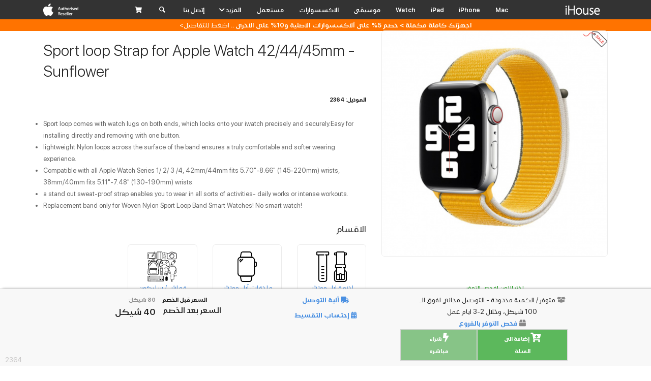

--- FILE ---
content_type: text/html; charset=UTF-8
request_url: https://ihouse.ps/accessories/4680?code=
body_size: 43281
content:
<!doctype html>
<html lang="ar" dir="rtl">
<head>
    <meta charset="utf-8">
    <title>iHouse - Apple Authorized Reseller             | Sport loop Strap for Apple Watch 42/44/45mm
        </title>
    <meta name="csrf-token" content="7TrMSEKw19Q03TRbRlNzjtzI8dAj0Gf3o3cEVbNP">
    <meta property="fb:pages" content="230658813610999"/>

        <meta name="viewport" content="width=device-width, initial-scale=1.0, maximum-scale=1.0,user-scalable=0">
    <meta name="keywords"
          content="iHouse, Apple, Authorized, Reseller, iPhone, iPad, iMac, MacBook, MacBook AIR, MacBook PRO, MacPRO, MacMini, iMac PRO, Watch, Apple TV, AirPods, Air Pods, Apple Pencil, iPod, iCloud, iPhone XS, iPhone XS Max, iPhone X, iPhone XR, PRO, 3D, 3D Print, MakerBot, Formlabs, Filament, Resin, اي هاوس، ايهاوس، ابل، ايفون، ايباد، ايبود، ايماك، اي ماك، ماك بوك، ماكبوك، اير، ايربود، ايربودز، ماك بوك برو، ماك برو، ماك ميني، برو، ايفون اكس، ايكلاود، اي كلاود، طباعة ثلاثية الابعاد، ثري دي">
    <meta name="description"
          content="آي هاوس - موزع معتمد من ابل تأسست شركة اي هاوس عام ٢٠٠٣، مع خبرة تعود الى عام ١٩٩٨، آي هاوس هي اول شركة فلسطينية متخصصة في اجهزة ابل، وهي موزع معتمد من شركة ابل لمناطق السلطة الفلسطينية.">
    <link href="https://cdn.ihouse.ps/css/bootstrap.css?v=1" rel="stylesheet" type="text/css"
          media="all"/>
    <link href="https://cdn.ihouse.ps/css/stack-interface.css?v=1" rel="stylesheet" type="text/css"
          media="all"/>
    <link href="https://cdn.ihouse.ps/css/lightbox.min.css?v=1" rel="stylesheet" type="text/css"
          media="all"/>
    <link href="https://cdn.ihouse.ps/css/socicon.css" rel="stylesheet" type="text/css"
          media="all"/>
    <link href="https://cdn.ihouse.ps/css/flickity.css" rel="stylesheet" type="text/css"
          media="all"/>
    <link href="https://cdn.ihouse.ps/css/jquery.steps.css" rel="stylesheet" type="text/css"
          media="all"/>
    <link href="https://cdn.ihouse.ps/css/iconsmind.css" rel="stylesheet" type="text/css"
          media="all"/>
    <link href="https://cdn.ihouse.ps/css/ihouse_icons.css" rel="stylesheet" type="text/css"
          media="all"/>
    <link href="https://cdn.ihouse.ps/css/sanfrancisco-font.css?v=2" rel="stylesheet"
          type="text/css" media="all"/>
    <link href="https://cdn.ihouse.ps/css/theme.css?v=1" rel="stylesheet" type="text/css"
          media="all"/>
    <link rel="stylesheet" href="https://cdnjs.cloudflare.com/ajax/libs/select2/4.0.13/css/select2.min.css">

    <link rel="stylesheet" type="text/css" href="https://cdn.ihouse.ps/css/owl.carousel.min.css"/>
    <link rel="stylesheet" type="text/css"
          href="https://cdn.ihouse.ps/css/owl.theme.default.min.css"/>

    <link href="https://fonts.googleapis.com/css?family=Open+Sans:200,300,400,400i,500,600,700%7CMerriweather:300,300i"
          rel="stylesheet">
    <link href="https://fonts.googleapis.com/icon?family=Material+Icons" rel="stylesheet">
    <link rel="stylesheet" href="https://use.fontawesome.com/releases/v5.2.0/css/all.css"
          integrity="sha384-hWVjflwFxL6sNzntih27bfxkr27PmbbK/iSvJ+a4+0owXq79v+lsFkW54bOGbiDQ" crossorigin="anonymous">
    <link rel="apple-touch-icon" sizes="57x57" href="https://cdn.ihouse.ps/apple-icon-57x57.png">
    <link rel="apple-touch-icon" sizes="60x60" href="https://cdn.ihouse.ps/apple-icon-60x60.png">
    <link rel="apple-touch-icon" sizes="72x72" href="https://cdn.ihouse.ps/apple-icon-72x72.png">
    <link rel="apple-touch-icon" sizes="76x76" href="https://cdn.ihouse.ps/apple-icon-76x76.png">
    <link rel="apple-touch-icon" sizes="114x114"
          href="https://cdn.ihouse.ps/apple-icon-114x114.png">
    <link rel="apple-touch-icon" sizes="120x120"
          href="https://cdn.ihouse.ps/apple-icon-120x120.png">
    <link rel="apple-touch-icon" sizes="144x144"
          href="https://cdn.ihouse.ps/apple-icon-144x144.png">
    <link rel="apple-touch-icon" sizes="152x152"
          href="https://cdn.ihouse.ps/apple-icon-152x152.png">
    <link rel="apple-touch-icon" sizes="180x180"
          href="https://cdn.ihouse.ps/apple-icon-180x180.png">
    <link rel="icon" type="image/png" sizes="192x192"
          href="https://cdn.ihouse.ps/android-icon-192x192.png">
    <link rel="icon" type="image/png" sizes="32x32" href="https://cdn.ihouse.ps/favicon-32x32.png">
    <link rel="icon" type="image/png" sizes="96x96" href="https://cdn.ihouse.ps/favicon-96x96.png">
    <link rel="icon" type="image/png" sizes="16x16" href="https://cdn.ihouse.ps/favicon-16x16.png">
    <link rel="manifest" href="https://cdn.ihouse.ps/manifest.json">
    <meta name="msapplication-TileColor" content="#ffffff">
    <meta name="msapplication-TileImage" content="https://cdn.ihouse.ps/ms-icon-144x144.png">
    <meta name="theme-color" content="#ffffff">
    <meta name="google-site-verification" content="X4TfkXXP4_RhO9CVJkYwzcSzh-5N9zNj2w-QeRmwdNo"/>
    <meta name="language" content="EN">
    <meta name="robots" content="index,follow"/>

    <meta property="og:title" content="iHouse - Apple Authorized Reseller  | Sport loop Strap for Apple Watch 42/44/45mm"/>
    <meta property="og:type" content="website"/>
    <meta property="og:site_name" content="iHouse - Apple Authorized Reseller"/>
    <meta property="og:image:type" content="image/jpeg"/>

    <meta property="og:url" content="http://ihouse.ps"/>
    <meta property="og:description"
          content="آي هاوس - موزع معتمد من ابل تأسست شركة اي هاوس عام ٢٠٠٣، مع خبرة تعود الى عام ١٩٩٨، آي هاوس هي اول شركة فلسطينية متخصصة في اجهزة ابل، وهي موزع معتمد من شركة ابل لمناطق السلطة الفلسطينية."/>
    <meta property="og:image" content="https://cdn.ihouse.ps/images/logo_share.jpg"/>

    <style>
        ::-webkit-input-placeholder { /* Chrome/Opera/Safari */
            font-family: "SF Pro AR", "SF Pro Gulf", "SF Pro Display", "SF Pro Icons", "Helvetica Neue", "Helvetica", "Arial", sans-serif;
        }

        ::-moz-placeholder { /* Firefox 19+ */
            font-family: "SF Pro AR", "SF Pro Gulf", "SF Pro Display", "SF Pro Icons", "Helvetica Neue", "Helvetica", "Arial", sans-serif;
        }

        :-ms-input-placeholder { /* IE 10+ */
            font-family: "SF Pro AR", "SF Pro Gulf", "SF Pro Display", "SF Pro Icons", "Helvetica Neue", "Helvetica", "Arial", sans-serif;
        }

        :-moz-placeholder { /* Firefox 18- */
            font-family: "SF Pro AR", "SF Pro Gulf", "SF Pro Display", "SF Pro Icons", "Helvetica Neue", "Helvetica", "Arial", sans-serif;
        }
    </style>
        <link href="https://cdn.ihouse.ps/css/select2.min.css" rel="stylesheet" type="text/css"
          media="all"/>
    <link rel="stylesheet"
          href="https://cdn.jsdelivr.net/npm/@ttskch/select2-bootstrap4-theme@1.2.3/dist/select2-bootstrap4.min.css">
    <link rel="stylesheet" type="text/css" href="//cdn.jsdelivr.net/npm/slick-carousel@1.8.1/slick/slick.css"/>
    <link rel="stylesheet" type="text/css" href="//cdn.jsdelivr.net/npm/slick-carousel@1.8.1/slick/slick-theme.css"/>
    <style>
        .nav-pills .nav-link.active, .nav-pills .show > .nav-link {
            color: #000;
            background-color: #f4f4f4;
        }

        .item-image {
            display: flex;
            align-items: center;
            justify-content: center;
        }

        .btn-group .btn:first-child:nth-last-child(2), .btn-group .btn:last-child:nth-child(2) {
            width: auto;
        }

        .accessory_category {
            padding-left: 0px;
            padding-right: 0px;
            width: 13%;
        }

        .spec > ul {
            list-style: outside;
        }

        .image-icon-block {
            width: auto;
            margin: 0px;
            padding: 0;
            height: 60px;
            margin-bottom: 0px;
        }

        #stock_alert_when_available_btn {
            width: 100%;
        }

        .slides li, .slides li img {
            text-align: center;
            max-height: 500px;
        }

        .boxed {
            position: relative;
            overflow: hidden;
            padding: 1em;
            margin-top: 5px !important;
            margin-bottom: 5px !important;
        }

        .select2-container--bootstrap4 .select2-results__option--group:not(:first-child):before {
            border-bottom: 0 solid #333333 !important;
            border-top: 0 solid #333333 !important;
            text-align: right;
        }

        .select2-container--bootstrap4 .select2-results__option {
            border-bottom: 0 solid #333333 !important;
            text-align: right;
        }
        .top_left_tag{
            top: 0%!important;
            width: 50px !important;
            left: 0%!important;
        }
        .is_sale_water_mark{
            width: 50px !important;
            right: unset!important;
        }
        .bottom_tag{
            width: 100% !important;
            bottom: -12px!important;
        }
    </style>
    <link href="https://cdn.ihouse.ps/css/custom.css?v=0.1.3" rel="stylesheet" type="text/css"
          media="all"/>
    <!-- select 2 -->


    <link href="https://ihouse.ps/css/custom_style.css?v=0.0.22" rel="stylesheet" type="text/css">

</head>
<body dir="rtl" class="" data-smooth-scroll-offset='64'>
<nav class="bar nav-ihouse navbar navbar-expand-lg navbar-dark fixed-top bg--darker p-0">
    <div class="container-lg container-fluid d-flex justify-content-between align-items-center">
        <div class="d-none d-lg-block">
            <a class="navbar-brand" href="https://ihouse.ps">
                <img class="logo logo-dark" alt="logo"
                     src="https://cdn.ihouse.ps/img/logo-light.png"/>
            </a>
        </div>
        <div class="d-block d-lg-none d-flex align-items-center">
            <a href="#" class="pr-2" data-toggle="collapse"
               data-target="#navbarCollapse"
               aria-controls="navbarCollapse" aria-expanded="false" aria-label="Toggle navigation">
                <i class="stack-menu"></i>
                <i class="stack-up-open-big"></i>
            </a>
            <a href="#" data-notification-link="search-box">
                <i class="stack-search"></i>
            </a>
        </div>
        <div class="d-block d-lg-none">
            <a class="navbar-brand" href="https://ihouse.ps">
                <img class="logo logo-dark" alt="logo"
                     src="https://cdn.ihouse.ps/img/logo-dark.png"/>
            </a>
        </div>
        <div class="w-75 d-none d-lg-block">
            <div class="collapse navbar-collapse text-right px-5" id="navbarCollapse">
    <ul class="navbar-nav d-lg-flex justify-content-lg-between align-items-lg-center  w-100">
                    <li class="nav-item ">
                <a class="nav-link"
                   href="https://ihouse.ps/MAC">
                    Mac
                </a>
            </li>
                    <li class="nav-item ">
                <a class="nav-link"
                   href="https://ihouse.ps/IPHONE">
                    iPhone
                </a>
            </li>
                    <li class="nav-item ">
                <a class="nav-link"
                   href="https://ihouse.ps/IPAD">
                    iPad
                </a>
            </li>
                    <li class="nav-item ">
                <a class="nav-link"
                   href="https://ihouse.ps/WATCH">
                    Watch
                </a>
            </li>
                    <li class="nav-item ">
                <a class="nav-link"
                   href="https://ihouse.ps/music">
                    موسيقى
                </a>
            </li>
                <li class="nav-item ">
            <a class="nav-link"
               href="https://ihouse.ps/accessories">الاكسسوارات</a>
        </li>
        <li class="nav-item ">
            <a class="nav-link"
               href="https://ihouse.ps/used-items">مستعمل</a>
        </li>
        <li class="nav-item dropdown d-none d-lg-block">
            <a class="nav-link dropdown-toggle" href="#" id="moreNavbarDropdown" role="button"
               data-toggle="dropdown" aria-haspopup="true" aria-expanded="false">
                المزيد
                <i class="fas fa-chevron-down"></i>
            </a>
            <div class="dropdown-menu" aria-labelledby="moreNavbarDropdown">
                <ul class="menu-vertical text-center">
                    <li>
                        <a class=""
                           href="https://ihouse.ps/sales">تنزيلات</a>
                    </li>
                                        <li><a class=""
                           href="https://ihouse.ps/blog">المقالات</a>
                    </li>



                                            <li>
                            <a class=""
                               href="https://ihouse.ps/TV">TV
                            </a>
                        </li>
                                            <li>
                            <a class=""
                               href="https://ihouse.ps/Airtag">AirTag
                            </a>
                        </li>
                                            <li>
                            <a class=""
                               href="https://ihouse.ps/T-Shirt">تي شيرت
                            </a>
                        </li>
                                        <li><a class=""
                           href="https://ihouse.ps/faq">اسئلة شائعة</a>
                    </li>
                </ul>
            </div>
        </li>
            <li class="nav-item d-block d-lg-none">
                <a class="nav-link">
                    المزيد
                </a>
                <ul class="navbar-nav sub-nav">
                    <li class="nav-item">
                        <a class="nav-link "
                           href="https://ihouse.ps/sales">تنزيلات</a>
                    </li>
                                        <li class="nav-item"><a class="nav-link "
                                            href="https://ihouse.ps/blog">المقالات</a></li>

                    
                                            <li class="nav-item">
                            <a class="nav-link "
                               href="https://ihouse.ps/TV">TV</a>
                        </li>
                                            <li class="nav-item">
                            <a class="nav-link "
                               href="https://ihouse.ps/Airtag">AirTag</a>
                        </li>
                                            <li class="nav-item">
                            <a class="nav-link "
                               href="https://ihouse.ps/T-Shirt">تي شيرت</a>
                        </li>
                                        <li class="nav-item">
                        <a class="nav-link "
                           href="https://ihouse.ps/faq">اسئلة شائعة
                        </a>
                    </li>
                </ul>
            </li>

        <li class="nav-item">
            <a class="nav-link "
               href="https://ihouse.ps/contact-us">إتصل بنا
            </a>
        </li>
        <li class="nav-item d-none d-lg-block">
            <a class="nav-link" href="#" data-notification-link="search-box">
                <i class="stack-search"></i>
            </a>
        </li>
        <li class="nav-item dropdown d-none d-lg-block">
            <a class="nav-link dropdown-toggle" href="#" id="cartNavbarDropdown" role="button"
   data-toggle="dropdown" aria-haspopup="true" aria-expanded="false">
    <i data-count="3" class="fa fa-shopping-cart"></i>
    </a>
<div class="dropdown-menu cart-dropdown" aria-labelledby="cartNavbarDropdown">
    <div class="row">
        <div class="col-md-12">
            <div class="text-center">
                                                    لا يوجد منتجات مضافه
                                                        <hr class="my-3">
            </div>
            <ul class="menu-vertical text-right">
                <li>
                                            <a href="https://ihouse.ps/cart">
                            <i class="fa fa-shopping-cart"></i>&nbsp;سلة
                            المشتريات فارغه
                        </a>
                                    </li>
                <li>
                    <a href="https://ihouse.ps/orders">
                        <i class="fa fa-box-open"></i>&nbsp;&nbsp;طلباتي
                    </a>
                </li>
                <li>
                    <a href="https://ihouse.ps/account">
                        <i class="fa fa-user"></i>&nbsp;&nbsp;حسابي
                    </a>
                </li>
                <li>
                    <a href="https://ihouse.ps/balance">
                        <i class="fa fa-wallet"></i>&nbsp;&nbsp;رصيدي
                        
                    </a>
                </li>
                <li>
                    <a href="https://ihouse.ps/rewards">
                        <i class="fa fa-star"></i>&nbsp;&nbsp;نقاطي
                                            </a>
                </li>
                <li>
                                            <a href="https://ihouse.ps/login">
                            <i class="fa fa-lock"></i>&nbsp;تسجيل
                            الدخول
                        </a>
                                    </li>
            </ul>
        </div>
    </div>
</div>
        </li>
            <li class="nav-item d-block d-lg-none mb-5">
                <a target="_blank" class="nav-link"
                   href="https://locate.apple.com/il/en/sales/?pt=1&lat=31.8991848&lon=35.2054965&address=Ramallah">
                    <img class="logo logo-dark" alt="logo"
                         src="https://cdn.ihouse.ps/img/authorized_reseller.png"/>
                    <img class="logo logo-light" alt="logo"
                         src="https://cdn.ihouse.ps/img/authorized_reseller.png"/>
                </a>
            </li>
    </ul>
</div>
        </div>
        <div class="d-none d-lg-block">
            <a target="_blank"
               href="https://locate.apple.com/il/en/sales/?pt=1&lat=31.8991848&lon=35.2054965&address=Ramallah">
                <img class="logo logo-dark" alt="logo"
                     src="https://cdn.ihouse.ps/img/authorized_reseller.png"/>
                <img class="logo logo-light" alt="logo"
                     src="https://cdn.ihouse.ps/img/authorized_reseller.png"/>
            </a>
        </div>
        <div class="d-block d-lg-none dropdown" id="mobile-cart">
            <a class="nav-link dropdown-toggle" href="#" id="cartNavbarDropdown" role="button"
   data-toggle="dropdown" aria-haspopup="true" aria-expanded="false">
    <i data-count="3" class="fa fa-shopping-cart"></i>
    </a>
<div class="dropdown-menu cart-dropdown" aria-labelledby="cartNavbarDropdown">
    <div class="row">
        <div class="col-md-12">
            <div class="text-center">
                                                    لا يوجد منتجات مضافه
                                                        <hr class="my-3">
            </div>
            <ul class="menu-vertical text-right">
                <li>
                                            <a href="https://ihouse.ps/cart">
                            <i class="fa fa-shopping-cart"></i>&nbsp;سلة
                            المشتريات فارغه
                        </a>
                                    </li>
                <li>
                    <a href="https://ihouse.ps/orders">
                        <i class="fa fa-box-open"></i>&nbsp;&nbsp;طلباتي
                    </a>
                </li>
                <li>
                    <a href="https://ihouse.ps/account">
                        <i class="fa fa-user"></i>&nbsp;&nbsp;حسابي
                    </a>
                </li>
                <li>
                    <a href="https://ihouse.ps/balance">
                        <i class="fa fa-wallet"></i>&nbsp;&nbsp;رصيدي
                        
                    </a>
                </li>
                <li>
                    <a href="https://ihouse.ps/rewards">
                        <i class="fa fa-star"></i>&nbsp;&nbsp;نقاطي
                                            </a>
                </li>
                <li>
                                            <a href="https://ihouse.ps/login">
                            <i class="fa fa-lock"></i>&nbsp;تسجيل
                            الدخول
                        </a>
                                    </li>
            </ul>
        </div>
    </div>
</div>
        </div>
    </div>
    <div class="d-block d-lg-none collapse-menu w-100">
        <div class="collapse navbar-collapse text-right px-5" id="navbarCollapse">
    <ul class="navbar-nav d-lg-flex justify-content-lg-between align-items-lg-center  w-100">
                    <li class="nav-item ">
                <a class="nav-link"
                   href="https://ihouse.ps/MAC">
                    Mac
                </a>
            </li>
                    <li class="nav-item ">
                <a class="nav-link"
                   href="https://ihouse.ps/IPHONE">
                    iPhone
                </a>
            </li>
                    <li class="nav-item ">
                <a class="nav-link"
                   href="https://ihouse.ps/IPAD">
                    iPad
                </a>
            </li>
                    <li class="nav-item ">
                <a class="nav-link"
                   href="https://ihouse.ps/WATCH">
                    Watch
                </a>
            </li>
                    <li class="nav-item ">
                <a class="nav-link"
                   href="https://ihouse.ps/music">
                    موسيقى
                </a>
            </li>
                <li class="nav-item ">
            <a class="nav-link"
               href="https://ihouse.ps/accessories">الاكسسوارات</a>
        </li>
        <li class="nav-item ">
            <a class="nav-link"
               href="https://ihouse.ps/used-items">مستعمل</a>
        </li>
        <li class="nav-item dropdown d-none d-lg-block">
            <a class="nav-link dropdown-toggle" href="#" id="moreNavbarDropdown" role="button"
               data-toggle="dropdown" aria-haspopup="true" aria-expanded="false">
                المزيد
                <i class="fas fa-chevron-down"></i>
            </a>
            <div class="dropdown-menu" aria-labelledby="moreNavbarDropdown">
                <ul class="menu-vertical text-center">
                    <li>
                        <a class=""
                           href="https://ihouse.ps/sales">تنزيلات</a>
                    </li>
                                        <li><a class=""
                           href="https://ihouse.ps/blog">المقالات</a>
                    </li>



                                            <li>
                            <a class=""
                               href="https://ihouse.ps/TV">TV
                            </a>
                        </li>
                                            <li>
                            <a class=""
                               href="https://ihouse.ps/Airtag">AirTag
                            </a>
                        </li>
                                            <li>
                            <a class=""
                               href="https://ihouse.ps/T-Shirt">تي شيرت
                            </a>
                        </li>
                                        <li><a class=""
                           href="https://ihouse.ps/faq">اسئلة شائعة</a>
                    </li>
                </ul>
            </div>
        </li>
            <li class="nav-item d-block d-lg-none">
                <a class="nav-link">
                    المزيد
                </a>
                <ul class="navbar-nav sub-nav">
                    <li class="nav-item">
                        <a class="nav-link "
                           href="https://ihouse.ps/sales">تنزيلات</a>
                    </li>
                                        <li class="nav-item"><a class="nav-link "
                                            href="https://ihouse.ps/blog">المقالات</a></li>

                    
                                            <li class="nav-item">
                            <a class="nav-link "
                               href="https://ihouse.ps/TV">TV</a>
                        </li>
                                            <li class="nav-item">
                            <a class="nav-link "
                               href="https://ihouse.ps/Airtag">AirTag</a>
                        </li>
                                            <li class="nav-item">
                            <a class="nav-link "
                               href="https://ihouse.ps/T-Shirt">تي شيرت</a>
                        </li>
                                        <li class="nav-item">
                        <a class="nav-link "
                           href="https://ihouse.ps/faq">اسئلة شائعة
                        </a>
                    </li>
                </ul>
            </li>

        <li class="nav-item">
            <a class="nav-link "
               href="https://ihouse.ps/contact-us">إتصل بنا
            </a>
        </li>
        <li class="nav-item d-none d-lg-block">
            <a class="nav-link" href="#" data-notification-link="search-box">
                <i class="stack-search"></i>
            </a>
        </li>
        <li class="nav-item dropdown d-none d-lg-block">
            <a class="nav-link dropdown-toggle" href="#" id="cartNavbarDropdown" role="button"
   data-toggle="dropdown" aria-haspopup="true" aria-expanded="false">
    <i data-count="3" class="fa fa-shopping-cart"></i>
    </a>
<div class="dropdown-menu cart-dropdown" aria-labelledby="cartNavbarDropdown">
    <div class="row">
        <div class="col-md-12">
            <div class="text-center">
                                                    لا يوجد منتجات مضافه
                                                        <hr class="my-3">
            </div>
            <ul class="menu-vertical text-right">
                <li>
                                            <a href="https://ihouse.ps/cart">
                            <i class="fa fa-shopping-cart"></i>&nbsp;سلة
                            المشتريات فارغه
                        </a>
                                    </li>
                <li>
                    <a href="https://ihouse.ps/orders">
                        <i class="fa fa-box-open"></i>&nbsp;&nbsp;طلباتي
                    </a>
                </li>
                <li>
                    <a href="https://ihouse.ps/account">
                        <i class="fa fa-user"></i>&nbsp;&nbsp;حسابي
                    </a>
                </li>
                <li>
                    <a href="https://ihouse.ps/balance">
                        <i class="fa fa-wallet"></i>&nbsp;&nbsp;رصيدي
                        
                    </a>
                </li>
                <li>
                    <a href="https://ihouse.ps/rewards">
                        <i class="fa fa-star"></i>&nbsp;&nbsp;نقاطي
                                            </a>
                </li>
                <li>
                                            <a href="https://ihouse.ps/login">
                            <i class="fa fa-lock"></i>&nbsp;تسجيل
                            الدخول
                        </a>
                                    </li>
            </ul>
        </div>
    </div>
</div>
        </li>
            <li class="nav-item d-block d-lg-none mb-5">
                <a target="_blank" class="nav-link"
                   href="https://locate.apple.com/il/en/sales/?pt=1&lat=31.8991848&lon=35.2054965&address=Ramallah">
                    <img class="logo logo-dark" alt="logo"
                         src="https://cdn.ihouse.ps/img/authorized_reseller.png"/>
                    <img class="logo logo-light" alt="logo"
                         src="https://cdn.ihouse.ps/img/authorized_reseller.png"/>
                </a>
            </li>
    </ul>
</div>
    </div>
</nav>

<div class="notification pos-top pos-right search-box bg--white border--bottom" data-animation="from-top"
     data-notification-link="search-box">
    <form action="https://ihouse.ps/search">
        <div class="row justify-content-center">
            <div class="col-lg-6 col-lg-8">
                <style>
    /* Container for autocomplete list */
    .autocomplete-results {
        list-style: none;
        margin: 0;
        padding: 0;
        max-height: 600px; /* Limit height with scroll */
        overflow-y: auto;
        border: 1px solid #ddd;
        background: white;
        position: absolute;
        width: 100%;
        z-index: 9999;
    }

    /* Section titles (e.g. "Suggested Links", "Did you mean?") */
    .autocomplete-results .section-title {
        color: #999999; /* Gray color */
        font-weight: 600; /* Semi-bold */
        font-size: 1.1em; /* Slightly larger */
        padding: 8px 12px;
        text-align: right;
        margin-top: 10px;
    }

    /* Divider line between sections */
    .autocomplete-results .section-divider {
        height: 1px;
        background-color: #ddd;
        margin: 8px 0;
    }

    /* "Show more" button */
    .autocomplete-results .show-more {
        color: #999999;
        font-weight: 600;
        font-size: 1.1em;
        padding: 8px 12px;
        text-align: right;
        cursor: pointer;
    }

    /* Default list item style */
    .autocomplete-results li {
        color: #999999;
        padding: 2px 30px;
        cursor: pointer;
        display: flex;
        align-items: center;
    }

    /* Hover effect for items */
    .autocomplete-results li:hover {
        background-color: #f0f0f0;
    }

    /* Item image style */
    .autocomplete-results li img {
        width: 40px;
        height: 40px;
        object-fit: cover;
        margin-left: 10px;
        border-radius: 5px;
    }

    .autocomplete-results strong {
        color: #333;
    }

</style>

<div class="input-icon autocomplete-wrapper">
    <i class="material-icons">search</i>
    <input type="text"
           name="q"
           value=""
           placeholder="اكتب اسم المنتج او الاكسسوار الذي تريده"
           data-api="https://ihouse.ps/autocomplete"
           autocomplete="off"
    >
    <ul class="autocomplete-results list-group" style="position: absolute; top: 100%; left: 0; right: 0; z-index: 9999; display: none; text-align: right; direction: rtl;">
    </ul>
</div>
            </div>
        </div>
    </form>
</div>

<div class="main-container" style="overflow-x: hidden">
    <div style="min-height: calc(100vh - 325px);">
        <div class="text-center  border--bottom   cta-slide "
             style="display:none;background-color:#ff7300">
            <p dir="rtl" style="text-align:center"><strong><span style="color:#ffffff">اجهزتك كاملة مكملة &gt; خصم 5٪ على آلاكسسوارات الاصلية و10٪ على الاخرى ..&nbsp;</span></strong><a href="https://ihouse.ps/blog/432"><span style="color:#ffffff">اضغط للتفاصيل&gt;</span></a></p>
        </div>
                <section>
        <div class="container">
            <div class="row">
                <div class="col-sm-5 col-md-5 item-details">
                    <div class="slider border--round boxed--border" data-paging="true" data-arrows="true" id="sticky">
                        
                        <ul class="slides">
                                                                                                                                        <li style="position: relative;">
                                                                                            <img src="https://ihouse.ps/images/sale.png" class="is_sale_water_mark">
                                                                                                                                                                                <a href="https://cdn.ihouse.ps/images/ru1Mx1p5LHenaU7R7lhoyAsvEYiJEFsMs6JrjXU5.png" data-lightbox="gallery">
                                                <img alt="Sport loop Strap for Apple Watch 42/44/45mm" src="https://cdn.ihouse.ps/images/ru1Mx1p5LHenaU7R7lhoyAsvEYiJEFsMs6JrjXU5.png"/>
                                            </a>
                                                                                    </li>
                                                                                                                                                                    
                                                    </ul>
                        <div>
                            
                                                            <div class="product-color text-center mt-50px">
                                   <span style="color:#009300;text-align:center">
                                                                                اختر اللون لفحص التوفر
                                                                           </span>
                                    <div class="clear"></div>
                                    <div
                                        class="color-choose row no-gutters text-center">
                                                                                    <div class="col"
                                                 style="padding-right: 10px; padding-left: 10px; "
                                                 data-item="4680"
                                                 data-color-quantity="1"
                                                 data-color-code="2364"
                                                 data-image="4680-130">
                                                <input
                                                     checked
                                                                                                          style="display: block; margin: 0 auto; background:#f6a90f"
                                                    class="color-accessory-chooser "
                                                    data-color-code="2364" type="radio"
                                                    id="130" name="color-4680"
                                                    value="130">
                                                <label
                                                      class="text-center color-label"
                                                    for="#f6a90f">
                                                    Sunflower
                                                </label>
                                            </div>
                                                                                    <div class="col"
                                                 style="padding-right: 10px; padding-left: 10px; "
                                                 data-item="4680"
                                                 data-color-quantity="0"
                                                 data-color-code="2478"
                                                 data-image="4680-138">
                                                <input
                                                                                                        title="غير متوفر"  style="display: block; margin: 0 auto; background:repeating-linear-gradient( 45deg, rgba(0, 0, 0, 0.2), rgba(0, 0, 0, 0.2) 3px, rgba(0, 0, 0, 0.3) 3px, rgba(0, 0, 0, 0.3) 7px ),#617384"
                                                    class="color-accessory-chooser disabled"
                                                    data-color-code="2478" type="radio"
                                                    id="138" name="color-4680"
                                                    value="138">
                                                <label
                                                    title="غير متوفر"  class="text-center color-label"
                                                    for="#617384">
                                                    Cape Blue
                                                </label>
                                            </div>
                                                                                    <div class="col"
                                                 style="padding-right: 10px; padding-left: 10px; "
                                                 data-item="4680"
                                                 data-color-quantity="4"
                                                 data-color-code="1745"
                                                 data-image="4680-125">
                                                <input
                                                                                                          style="display: block; margin: 0 auto; background:linear-gradient( 90deg, #ffb8c7 30%, #a67e7e 68%);"
                                                    class="color-accessory-chooser "
                                                    data-color-code="1745" type="radio"
                                                    id="125" name="color-4680"
                                                    value="125">
                                                <label
                                                      class="text-center color-label"
                                                    for="linear-gradient( 90deg, #ffb8c7 30%, #a67e7e 68%);">
                                                    Neon Pink
                                                </label>
                                            </div>
                                                                                    <div class="col"
                                                 style="padding-right: 10px; padding-left: 10px; "
                                                 data-item="4680"
                                                 data-color-quantity="2"
                                                 data-color-code="2454"
                                                 data-image="4680-133">
                                                <input
                                                                                                          style="display: block; margin: 0 auto; background:#7d6b73"
                                                    class="color-accessory-chooser "
                                                    data-color-code="2454" type="radio"
                                                    id="133" name="color-4680"
                                                    value="133">
                                                <label
                                                      class="text-center color-label"
                                                    for="#7d6b73">
                                                    Electronic pink
                                                </label>
                                            </div>
                                                                            </div>
                                    <div style="clear:both"></div>
                                </div>

                            
                        </div>
                    </div>
                </div>
                                <div class="col-sm-7 col-md-7 item-details text-left">
                    <h2>
                        Sport loop Strap for Apple Watch 42/44/45mm
                                                    - Sunflower
                                            </h2>
                    <h6 class="text-right">
                        الموديل:
                        2364
                    </h6>


                    <div dir="ltr" class="spec text-left">
                        <ul>
	<li>Sport loop comes with watch lugs on both ends, which locks onto your iwatch precisely and securely.Easy for installing directly and removing with one button.</li>
	<li>lightweight Nylon loops across the surface of the band ensures a truly comfortable and softer wearing experience.</li>
	<li>Compatible with all Apple Watch Series 1/ 2/ 3 /4, 42mm/44mm fits 5.70&quot;-8.66&quot; (145-220mm) wrists, 38mm/40mm fits 5.11&quot;-7.48&quot; (130-190mm) wrists.</li>
	<li>a stand out sweat-proof strap enables you to wear in all sorts of activities- daily works or intense workouts.</li>
	<li>Replacement band only for Woven Nylon Sport Loop Band Smart Watches! No smart watch!</li>
</ul>
                    </div>

                                        <br>
                                            <div>
                            <div class="text-right">
                                <h4 class="text-right" style=" margin-bottom: 1rem">الاقسام</h4>

                                <div class="text-right row">
                                                                            <div class="col-md-3 col-lg-3 col-6">
                                            <a href="https://ihouse.ps/accessories-listing?accessory-category=bands"
                                               class="block">
                                                <div class="feature boxed boxed--border border--round text-center">
                                                    <img src='https://cdn.ihouse.ps/images/categories/0glY3S1aGBff2uVnO5x1qqbVjuhAcAB1v2LjGAWo.svg' class='image-icon-block' />
                                                    <span class="h5 color--primary">احزمة ابل ووتش</span>
                                                </div>
                                            </a>
                                        </div>
                                                                            <div class="col-md-3 col-lg-3 col-6">
                                            <a href="https://ihouse.ps/accessories-listing?accessory-category=watch_acc"
                                               class="block">
                                                <div class="feature boxed boxed--border border--round text-center">
                                                    <img src='https://cdn.ihouse.ps/images/categories/5D7D6hanq3VCvrOxnUoQ3TtYOXBOhyuFN1do7Den.svg' class='image-icon-block' />
                                                    <span class="h5 color--primary">ملحقات آبل ووتش</span>
                                                </div>
                                            </a>
                                        </div>
                                                                            <div class="col-md-3 col-lg-3 col-6">
                                            <a href="https://ihouse.ps/accessories-listing?accessory-category=cloth"
                                               class="block">
                                                <div class="feature boxed boxed--border border--round text-center">
                                                    <img src='https://ihouse.ps/images/Accessories_iCon.svg' class='image-icon-block' />
                                                    <span class="h5 color--primary">قماش / سليكون</span>
                                                </div>
                                            </a>
                                        </div>
                                                                    </div>
                            </div>
                        </div>
                    
                                            <br>
                        <h4 class="unmarg--bottom text-right">متوافق مع موديلات</h4>

                        
                                                    
                            <div>
                                <div class="text-right row">
                                                                            <div class="col-md-3 col-lg-3 col-6">
                                            <a href="https://ihouse.ps/accessories-listing?category=series4"
                                               class="block">
                                                <div class="feature boxed boxed--border border--round text-center">
                                                                                                            <i class="ihouse-watch_nav_series_2_large block"
                                                           style="color:#919191;"></i>
                                                                                                        <span class="h5 color--primary">Apple Watch Series 4</span>
                                                </div>
                                            </a>
                                        </div>
                                                                            <div class="col-md-3 col-lg-3 col-6">
                                            <a href="https://ihouse.ps/accessories-listing?category=series3"
                                               class="block">
                                                <div class="feature boxed boxed--border border--round text-center">
                                                                                                            <i class="ihouse-watch_nav_series_2_large block"
                                                           style="color:#919191;"></i>
                                                                                                        <span class="h5 color--primary">Apple Watch Series 3</span>
                                                </div>
                                            </a>
                                        </div>
                                                                            <div class="col-md-3 col-lg-3 col-6">
                                            <a href="https://ihouse.ps/accessories-listing?category=series5"
                                               class="block">
                                                <div class="feature boxed boxed--border border--round text-center">
                                                                                                            <i class="ihouse-watch_nav_series_2_large block"
                                                           style="color:#919191;"></i>
                                                                                                        <span class="h5 color--primary">Apple Watch Series 5</span>
                                                </div>
                                            </a>
                                        </div>
                                                                            <div class="col-md-3 col-lg-3 col-6">
                                            <a href="https://ihouse.ps/accessories-listing?category=SE"
                                               class="block">
                                                <div class="feature boxed boxed--border border--round text-center">
                                                                                                            <i class="ihouse-watch_nav_series_2_large block"
                                                           style="color:#919191;"></i>
                                                                                                        <span class="h5 color--primary">Apple Watch SE</span>
                                                </div>
                                            </a>
                                        </div>
                                                                            <div class="col-md-3 col-lg-3 col-6">
                                            <a href="https://ihouse.ps/accessories-listing?category=series6"
                                               class="block">
                                                <div class="feature boxed boxed--border border--round text-center">
                                                                                                            <i class="ihouse-watch_nav_series_2_large block"
                                                           style="color:#919191;"></i>
                                                                                                        <span class="h5 color--primary">Apple Watch Series 6</span>
                                                </div>
                                            </a>
                                        </div>
                                                                            <div class="col-md-3 col-lg-3 col-6">
                                            <a href="https://ihouse.ps/accessories-listing?category=series"
                                               class="block">
                                                <div class="feature boxed boxed--border border--round text-center">
                                                                                                            <img
                                                            src="https://cdn.ihouse.ps/images/categories/ai5xSQdS9mV2177sfXp1twXwqcWcpBtdMZzbERcQ.svg"
                                                            class="image-icon-block">
                                                                                                        <span class="h5 color--primary">Apple Watch Series</span>
                                                </div>
                                            </a>
                                        </div>
                                                                            <div class="col-md-3 col-lg-3 col-6">
                                            <a href="https://ihouse.ps/accessories-listing?category=nike"
                                               class="block">
                                                <div class="feature boxed boxed--border border--round text-center">
                                                                                                            <img
                                                            src="https://cdn.ihouse.ps/images/categories/gMF6oEUbA70DOOv68VixRD48xmY6mkxs6LUaaAbp.svg"
                                                            class="image-icon-block">
                                                                                                        <span class="h5 color--primary">Apple Watch Nike</span>
                                                </div>
                                            </a>
                                        </div>
                                                                            <div class="col-md-3 col-lg-3 col-6">
                                            <a href="https://ihouse.ps/accessories-listing?category=nike_se"
                                               class="block">
                                                <div class="feature boxed boxed--border border--round text-center">
                                                                                                            <img
                                                            src="https://cdn.ihouse.ps/images/categories/AVemVl9CHFdjFz44AhAUQg7stEsyzZMV7lbi7HSj.svg"
                                                            class="image-icon-block">
                                                                                                        <span class="h5 color--primary">Apple Watch Nike SE</span>
                                                </div>
                                            </a>
                                        </div>
                                                                    </div>
                            </div>

                                                                                            <div class="text-right accessory-items-specs">
                                    <div class="row mt-10px">
                                        <div class="col-md-3">
                                            <h4>مقاس الاطار</h4>
                                        </div>
                                        <div class="col-md-9">
                                                                                                                                                                                                                                                                                                                                                                                                                                                                                                                                                                                                                                                                                                                                                                                                                                                                                                                    </div>
                                    </div>
                                </div>
                                                                                            <div class="text-right accessory-items-specs">
                                    <div class="row mt-10px">
                                        <div class="col-md-3">
                                            <h4>شاشة الساعة</h4>
                                        </div>
                                        <div class="col-md-9">
                                                                                                                                                                                                
                                                <h4 class="d-inline-block">
                                                    <span class="badge badge-dark p-1">44mm 4th Gen.</span>
                                                </h4>
                                                                                                                                                                                                
                                                <h4 class="d-inline-block">
                                                    <span class="badge badge-dark p-1">42mm</span>
                                                </h4>
                                                                                                                                                                                                
                                                <h4 class="d-inline-block">
                                                    <span class="badge badge-dark p-1">44mm 5th / 6th Gen.</span>
                                                </h4>
                                                                                                                                                                                                
                                                <h4 class="d-inline-block">
                                                    <span class="badge badge-dark p-1">45mm</span>
                                                </h4>
                                                                                                                                                                                                                                                                                                                                                                                                                                                                                                                                                                                                                                                                                                            </div>
                                    </div>
                                </div>
                                                                                            <div class="text-right accessory-items-specs">
                                    <div class="row mt-10px">
                                        <div class="col-md-3">
                                            <h4>الجيل</h4>
                                        </div>
                                        <div class="col-md-9">
                                                                                                                                                                                        </div>
                                    </div>
                                </div>
                            
                            <hr/>
                                                            </div>
            </div>
            
                            <div class="row">
                    <div class="col-md-12">
                        <h3 class="text-right">اكسسوارات مشابهه</h3>
                    </div>
                </div>
                <div class="row">
                    <div class="col-md-12">
                        <div class="slider">
                            <div class="accessory-slider owl-carousel owl-theme">
                                                                    <div  class="item" >
    <div class="card accessory-item h-100"  style="width:260px;" >
                                                    <a id="accessory-link-6416" href="https://ihouse.ps/accessories/6416?code=&amp;product=195949774768"
               class="thumbnail item-bg-image  "
               style="height: auto!important;;background-position: initial!important;">
                <img loading="lazy" class="lazy img-responsive mx-auto blur-load" id="accessory-img-6416"
                     src="https://ihouse.ps/images/iHouse-Letters2.svg" data-src="https://cdn.ihouse.ps/images/5BtKNHco18ulmN1Nn1mFfA5pJxoUwXbxhmFUTstN.jpg"
                     data-srcset="https://cdn.ihouse.ps/images/5BtKNHco18ulmN1Nn1mFfA5pJxoUwXbxhmFUTstN.jpg 2x, https://cdn.ihouse.ps/images/5BtKNHco18ulmN1Nn1mFfA5pJxoUwXbxhmFUTstN.jpg 1x" alt="LOADING IMAGE!">
                <!-- @TODO: CLEANUP -->
                                    <img alt="Image"
                         class="img-responsive mx-auto d-none"
                         id="image-selector-6416-370"
                         src="https://cdn.ihouse.ps/images/5BtKNHco18ulmN1Nn1mFfA5pJxoUwXbxhmFUTstN.jpg">
                                    <img alt="Image"
                         class="img-responsive mx-auto d-none"
                         id="image-selector-6416-427"
                         src="https://cdn.ihouse.ps/images/CdFpxzcCTah3RhkIjoXof4epuXgzAd4snIWvzpwl.png">
                                            </a>
            <p id="accessory_card" data-code=""
               href="https://ihouse.ps/accessories/6416?code="
               class="render-color-code6416"
               style="font-size: xx-small;display: flex;justify-content: left;margin: 0;margin-right: 2px;color: #c6c5c5;font-weight: 400;line-height: normal;cursor: text!important;">
                195949774768</p>
            <a id="accessory_card"
               href="https://ihouse.ps/accessories/6416?code="
               class="text-center two-line-truncate bidi-plain"
               style="text-align: center;font-weight: 400;color: #252525;font-variant-ligatures: common-ligatures;height: 43px">Apple Watch Trail Loop Titanium M/L</a>
            <div class="card-body d-flex flex-column justify-content-between text-center"
                 data-selected-color-code="195949774768" style="padding-top: 0;">
                <div class="product-color text-center mt-3">
                    <div class="clear"></div>
                    <div class="color-choose color-sm d-flex justify-content-center flex-wrap">
                                                                                                                <div  class=""
                                 style=""
                                 data-item="6416" data-stock-status="available"
                                 data-special-order="0"
                                 data-pre-order=""
                                 data-color-quantity="2" data-color-code="195949774768"
                                 data-image="6416-370" data-color-name="Black/Black" data-accessory_id="8103">
                                                                <input
                                    type="radio"
                                    
                                    style="display: block; background:linear-gradient( 90deg, #000000 49%, #000000 49% );"
                                    class="color-chooser  color-selected "
                                    id="color-370-6416"
                                    name="color-6416"
                                    value="370"
                                     checked >
                            </div>

                                                                                                                                                                <div  class=""
                                 style=""
                                 data-item="6416" data-stock-status="available"
                                 data-special-order="0"
                                 data-pre-order=""
                                 data-color-quantity="2" data-color-code="195949774720"
                                 data-image="6416-427" data-color-name="Black/Green" data-accessory_id="8104">
                                                                <input
                                    type="radio"
                                    
                                    style="display: block; background:#0c0d0c"
                                    class="color-chooser  "
                                    id="color-427-6416"
                                    name="color-6416"
                                    value="427"
                                    >
                            </div>

                                                                                        </div>
                                    <div style="margin-top: -3px!important;" class="text-center color-label" id="color-label-6416">Black/Black</div>
                                <div style="clear:both"></div>
            </div>


            <div class="mt-auto">
                <h6 class="stock popover-accessory h6 stock-color-6416" data-item="6416" data-color_id="8103" data-stock="2" dir="rtl" id="stock-color-6416" style="cursor:pointer;margin-bottom: 0!important;">
                     <span style="cursor:pointer;line-height: 18px;margin:0px;color:#8fda8f; font-weight: bold;">
                    <i class="fas fa-check-circle"></i> متوفر</span>
                </h6>


                                    <h4 class="col-md-12 text-center" dir="rtl"
                        style="line-height: 20px;margin:0px;margin-bottom:5px">590
                        شيكل</h4>
                            </div>
                    </div>
    </div>
</div>



                                                                    <div  class="item" >
    <div class="card accessory-item h-100"  style="width:260px;" >
                                                    <a id="accessory-link-6526" href="https://ihouse.ps/accessories/6526?code=&amp;product=195949774683"
               class="thumbnail item-bg-image  "
               style="height: auto!important;;background-position: initial!important;">
                <img loading="lazy" class="lazy img-responsive mx-auto blur-load" id="accessory-img-6526"
                     src="https://ihouse.ps/images/iHouse-Letters2.svg" data-src="https://cdn.ihouse.ps/images/6FhxXP1a9xQDYyUh3h1nWwUw4GFwlc7yvjdd76gG.jpg"
                     data-srcset="https://cdn.ihouse.ps/images/6FhxXP1a9xQDYyUh3h1nWwUw4GFwlc7yvjdd76gG.jpg 2x, https://cdn.ihouse.ps/images/6FhxXP1a9xQDYyUh3h1nWwUw4GFwlc7yvjdd76gG.jpg 1x" alt="LOADING IMAGE!">
                <!-- @TODO: CLEANUP -->
                                    <img alt="Image"
                         class="img-responsive mx-auto d-none"
                         id="image-selector-6526-464"
                         src="https://cdn.ihouse.ps/images/6FhxXP1a9xQDYyUh3h1nWwUw4GFwlc7yvjdd76gG.jpg">
                                    <img alt="Image"
                         class="img-responsive mx-auto d-none"
                         id="image-selector-6526-408"
                         src="https://cdn.ihouse.ps/images/jXRFillrjRLBCLmtKSBHylnA0Mxxp4n4HrIDx00q.jpg">
                                            </a>
            <p id="accessory_card" data-code=""
               href="https://ihouse.ps/accessories/6526?code="
               class="render-color-code6526"
               style="font-size: xx-small;display: flex;justify-content: left;margin: 0;margin-right: 2px;color: #c6c5c5;font-weight: 400;line-height: normal;cursor: text!important;">
                195949774683</p>
            <a id="accessory_card"
               href="https://ihouse.ps/accessories/6526?code="
               class="text-center two-line-truncate bidi-plain"
               style="text-align: center;font-weight: 400;color: #252525;font-variant-ligatures: common-ligatures;height: 43px">Apple Watch Alpine Loop - Black Titanium Large</a>
            <div class="card-body d-flex flex-column justify-content-between text-center"
                 data-selected-color-code="195949774683" style="padding-top: 0;">
                <div class="product-color text-center mt-3">
                    <div class="clear"></div>
                    <div class="color-choose color-sm d-flex justify-content-center flex-wrap">
                                                                                                                <div  class=""
                                 style=""
                                 data-item="6526" data-stock-status="available"
                                 data-special-order="0"
                                 data-pre-order=""
                                 data-color-quantity="1" data-color-code="195949774683"
                                 data-image="6526-464" data-color-name="Tan" data-accessory_id="8288">
                                                                <input
                                    type="radio"
                                    
                                    style="display: block; background:#CEB481"
                                    class="color-chooser  color-selected "
                                    id="color-464-6526"
                                    name="color-6526"
                                    value="464"
                                     checked >
                            </div>

                                                                                                                                                                <div  class=""
                                 style=""
                                 data-item="6526" data-stock-status="out-of-stock"
                                 data-special-order="0"
                                 data-pre-order=""
                                 data-color-quantity="0" data-color-code="195949774621"
                                 data-image="6526-408" data-color-name="Navy" data-accessory_id="8309">
                                                                <input
                                    type="radio"
                                    title="غير متوفر"
                                    style="display: block; background:repeating-linear-gradient( 45deg, rgba(0, 0, 0, 0.2), rgba(0, 0, 0, 0.2) 3px, rgba(0, 0, 0, 0.3) 3px, rgba(0, 0, 0, 0.3) 7px ),#26263d"
                                    class="color-chooser disabled "
                                    id="color-408-6526"
                                    name="color-6526"
                                    value="408"
                                    >
                            </div>

                                                                                        </div>
                                    <div style="margin-top: -3px!important;" class="text-center color-label" id="color-label-6526">Tan</div>
                                <div style="clear:both"></div>
            </div>


            <div class="mt-auto">
                <h6 class="stock popover-accessory h6 stock-color-6526" data-item="6526" data-color_id="8288" data-stock="1" dir="rtl" id="stock-color-6526" style="cursor:pointer;margin-bottom: 0!important;">
                     <span style="cursor:pointer;line-height: 18px;margin:0px;color:#8fda8f; font-weight: bold;">
                    <i class="fas fa-check-circle"></i> متوفر</span>
                </h6>


                                    <h4 class="col-md-12 text-center" dir="rtl"
                        style="line-height: 20px;margin:0px;margin-bottom:5px">590
                        شيكل</h4>
                            </div>
                    </div>
    </div>
</div>



                                                                    <div  class="item" >
    <div class="card accessory-item h-100"  style="width:260px;" >
                    <img alt="img" loading="lazy" src="https://ihouse.ps/images/sale.png" class="lazy is_sale_water_mark">
                                                    <a id="accessory-link-5313" href="https://ihouse.ps/accessories/5313?code=&amp;product=3292"
               class="thumbnail item-bg-image  "
               style="height: auto!important;;background-position: initial!important;">
                <img loading="lazy" class="lazy img-responsive mx-auto blur-load" id="accessory-img-5313"
                     src="https://ihouse.ps/images/iHouse-Letters2.svg" data-src="https://cdn.ihouse.ps/images/xhWmTdBpuhszV39rFs6PjeHqnxeA2MINEgYs42gj.png"
                     data-srcset="https://cdn.ihouse.ps/images/xhWmTdBpuhszV39rFs6PjeHqnxeA2MINEgYs42gj.png 2x, https://cdn.ihouse.ps/images/xhWmTdBpuhszV39rFs6PjeHqnxeA2MINEgYs42gj.png 1x" alt="LOADING IMAGE!">
                <!-- @TODO: CLEANUP -->
                                    <img alt="Image"
                         class="img-responsive mx-auto d-none"
                         id="image-selector-5313-271"
                         src="https://cdn.ihouse.ps/images/OhCOzA4JQtzOzNXrmb8uW4DSuLpt2SgImr75VAYo.png">
                                    <img alt="Image"
                         class="img-responsive mx-auto d-none"
                         id="image-selector-5313-300"
                         src="https://cdn.ihouse.ps/images/9OysKvm8N40ekshWC5yAfaRotFYXIatsvZC9gHZo.jpg">
                                    <img alt="Image"
                         class="img-responsive mx-auto d-none"
                         id="image-selector-5313-270"
                         src="https://cdn.ihouse.ps/images/xhWmTdBpuhszV39rFs6PjeHqnxeA2MINEgYs42gj.png">
                                    <img alt="Image"
                         class="img-responsive mx-auto d-none"
                         id="image-selector-5313-375"
                         src="https://cdn.ihouse.ps/images/qQKKmo388MfNLlo4TuMRLamXhiekriUEERGD8Nzn.jpg">
                                            </a>
            <p id="accessory_card" data-code=""
               href="https://ihouse.ps/accessories/5313?code="
               class="render-color-code5313"
               style="font-size: xx-small;display: flex;justify-content: left;margin: 0;margin-right: 2px;color: #c6c5c5;font-weight: 400;line-height: normal;cursor: text!important;">
                3292</p>
            <a id="accessory_card"
               href="https://ihouse.ps/accessories/5313?code="
               class="text-center two-line-truncate bidi-plain"
               style="text-align: center;font-weight: 400;color: #252525;font-variant-ligatures: common-ligatures;height: 43px">Trail Loop Strap for Apple Watch /40/41/42mm</a>
            <div class="card-body d-flex flex-column justify-content-between text-center"
                 data-selected-color-code="3292" style="padding-top: 0;">
                <div class="product-color text-center mt-3">
                    <div class="clear"></div>
                    <div class="color-choose color-sm d-flex justify-content-center flex-wrap">
                                                                                                                <div  class=""
                                 style=""
                                 data-item="5313" data-stock-status="available"
                                 data-special-order="0"
                                 data-pre-order=""
                                 data-color-quantity="6" data-color-code="3294"
                                 data-image="5313-271" data-color-name="اسود/رمادي" data-accessory_id="2103">
                                                                <input
                                    type="radio"
                                    
                                    style="display: block; background:radial-gradient(circle, rgba(112,109,104,1) 39%, rgba(28,24,21,1) 73%);"
                                    class="color-chooser  "
                                    id="color-271-5313"
                                    name="color-5313"
                                    value="271"
                                    >
                            </div>

                                                                                                                                                                <div  class=""
                                 style=""
                                 data-item="5313" data-stock-status="available"
                                 data-special-order="0"
                                 data-pre-order=""
                                 data-color-quantity="5" data-color-code="4048"
                                 data-image="5313-300" data-color-name="أخضر حبري/برتقالي" data-accessory_id="8051">
                                                                <input
                                    type="radio"
                                    
                                    style="display: block; background:radial-gradient(circle, rgba(242, 121,53,1) 36%, rgba(12,109,94,1) 67%);"
                                    class="color-chooser  "
                                    id="color-300-5313"
                                    name="color-5313"
                                    value="300"
                                    >
                            </div>

                                                                                                                                                                <div  class=""
                                 style=""
                                 data-item="5313" data-stock-status="available"
                                 data-special-order="0"
                                 data-pre-order=""
                                 data-color-quantity="7" data-color-code="3292"
                                 data-image="5313-270" data-color-name="ازرق/رمادي" data-accessory_id="2105">
                                                                <input
                                    type="radio"
                                    
                                    style="display: block; background:radial-gradient(circle, rgba(160,147,141,1) 39%, rgba(65,100,158,1) 75%);"
                                    class="color-chooser  color-selected "
                                    id="color-270-5313"
                                    name="color-5313"
                                    value="270"
                                     checked >
                            </div>

                                                                                                                                                                <div  class=""
                                 style=""
                                 data-item="5313" data-stock-status="available"
                                 data-special-order="0"
                                 data-pre-order=""
                                 data-color-quantity="2" data-color-code="4049"
                                 data-image="5313-375" data-color-name="أحمر/سكني" data-accessory_id="8052">
                                                                <input
                                    type="radio"
                                    
                                    style="display: block; background:radial-gradient(circle, rgba(255, 0, 0, 1)  36%, rgba(220, 220, 220, 1) 67%);"
                                    class="color-chooser  "
                                    id="color-375-5313"
                                    name="color-5313"
                                    value="375"
                                    >
                            </div>

                                                                                        </div>
                                    <div style="margin-top: -3px!important;" class="text-center color-label" id="color-label-5313">ازرق/رمادي</div>
                                <div style="clear:both"></div>
            </div>


            <div class="mt-auto">
                <h6 class="stock popover-accessory h6 stock-color-5313" data-item="5313" data-color_id="2105" data-stock="7" dir="rtl" id="stock-color-5313" style="cursor:pointer;margin-bottom: 0!important;">
                     <span style="cursor:pointer;line-height: 18px;margin:0px;color:#8fda8f; font-weight: bold;">
                    <i class="fas fa-check-circle"></i> متوفر</span>
                </h6>


                                    <h6 class="col-md-12 text-center unmarg--bottom" dir="rtl"
                        style="line-height: 20px;margin:0px;margin-bottom:5px">
                        <s>100</s> شيكل</h6>
                    <h4 class="col-md-12 text-center" dir="rtl"
                        style="line-height: 20px;margin:0px;margin-bottom:5px">60
                        شيكل</h4>
                            </div>
                    </div>
    </div>
</div>



                                                                    <div  class="item" >
    <div class="card accessory-item h-100"  style="width:260px;" >
                                                    <a id="accessory-link-6577" href="https://ihouse.ps/accessories/6577?code=&amp;product=4215"
               class="thumbnail item-bg-image  "
               style="height: auto!important;;background-position: initial!important;">
                <img loading="lazy" class="lazy img-responsive mx-auto blur-load" id="accessory-img-6577"
                     src="https://ihouse.ps/images/iHouse-Letters2.svg" data-src="https://cdn.ihouse.ps/images/TtMrqOAzTJ5WDaZ9sPThJOrIiAvbZD2WU7aVVRPP.webp"
                     data-srcset="https://cdn.ihouse.ps/images/TtMrqOAzTJ5WDaZ9sPThJOrIiAvbZD2WU7aVVRPP.webp 2x, https://cdn.ihouse.ps/images/TtMrqOAzTJ5WDaZ9sPThJOrIiAvbZD2WU7aVVRPP.webp 1x" alt="LOADING IMAGE!">
                <!-- @TODO: CLEANUP -->
                                    <img alt="Image"
                         class="img-responsive mx-auto d-none"
                         id="image-selector-6577-461"
                         src="https://cdn.ihouse.ps/images/TtMrqOAzTJ5WDaZ9sPThJOrIiAvbZD2WU7aVVRPP.webp">
                                    <img alt="Image"
                         class="img-responsive mx-auto d-none"
                         id="image-selector-6577-9"
                         src="https://cdn.ihouse.ps/images/gcAu1qdWXS1MwcTxTNVWJGTjKNvztUQTYl5noxxu.webp">
                                            </a>
            <p id="accessory_card" data-code=""
               href="https://ihouse.ps/accessories/6577?code="
               class="render-color-code6577"
               style="font-size: xx-small;display: flex;justify-content: left;margin: 0;margin-right: 2px;color: #c6c5c5;font-weight: 400;line-height: normal;cursor: text!important;">
                4215</p>
            <a id="accessory_card"
               href="https://ihouse.ps/accessories/6577?code="
               class="text-center two-line-truncate bidi-plain"
               style="text-align: center;font-weight: 400;color: #252525;font-variant-ligatures: common-ligatures;height: 43px">Trail Loop Strap for Apple Watch 40/41mm</a>
            <div class="card-body d-flex flex-column justify-content-between text-center"
                 data-selected-color-code="4215" style="padding-top: 0;">
                <div class="product-color text-center mt-3">
                    <div class="clear"></div>
                    <div class="color-choose color-sm d-flex justify-content-center flex-wrap">
                                                                                                                <div  class=""
                                 style=""
                                 data-item="6577" data-stock-status="available"
                                 data-special-order="0"
                                 data-pre-order=""
                                 data-color-quantity="5" data-color-code="4215"
                                 data-image="6577-461" data-color-name="Gray" data-accessory_id="8361">
                                                                <input
                                    type="radio"
                                    
                                    style="display: block; background:#808080"
                                    class="color-chooser  color-selected "
                                    id="color-461-6577"
                                    name="color-6577"
                                    value="461"
                                     checked >
                            </div>

                                                                                                                                                                <div  class=""
                                 style=""
                                 data-item="6577" data-stock-status="available"
                                 data-special-order="0"
                                 data-pre-order=""
                                 data-color-quantity="7" data-color-code="4213"
                                 data-image="6577-9" data-color-name="Blue" data-accessory_id="8360">
                                                                <input
                                    type="radio"
                                    
                                    style="display: block; background:#2e7dd9"
                                    class="color-chooser  "
                                    id="color-9-6577"
                                    name="color-6577"
                                    value="9"
                                    >
                            </div>

                                                                                        </div>
                                    <div style="margin-top: -3px!important;" class="text-center color-label" id="color-label-6577">Gray</div>
                                <div style="clear:both"></div>
            </div>


            <div class="mt-auto">
                <h6 class="stock popover-accessory h6 stock-color-6577" data-item="6577" data-color_id="8361" data-stock="5" dir="rtl" id="stock-color-6577" style="cursor:pointer;margin-bottom: 0!important;">
                     <span style="cursor:pointer;line-height: 18px;margin:0px;color:#8fda8f; font-weight: bold;">
                    <i class="fas fa-check-circle"></i> متوفر</span>
                </h6>


                                    <h4 class="col-md-12 text-center" dir="rtl"
                        style="line-height: 20px;margin:0px;margin-bottom:5px">60
                        شيكل</h4>
                            </div>
                    </div>
    </div>
</div>



                                                                    <div  class="item" >
    <div class="card accessory-item h-100"  style="width:260px;" >
                    <img alt="img" loading="lazy" src="https://ihouse.ps/images/sale.png" class="lazy is_sale_water_mark">
                                                    <a id="accessory-link-4679" href="https://ihouse.ps/accessories/4679?code=&amp;product=2365"
               class="thumbnail item-bg-image  "
               style="height: auto!important;;background-position: initial!important;">
                <img loading="lazy" class="lazy img-responsive mx-auto blur-load" id="accessory-img-4679"
                     src="https://ihouse.ps/images/iHouse-Letters2.svg" data-src="https://cdn.ihouse.ps/images/bOeMYUtp50U8uiBdEqfMUY60sBAUTqmkT0wTtVDi.png"
                     data-srcset="https://cdn.ihouse.ps/images/bOeMYUtp50U8uiBdEqfMUY60sBAUTqmkT0wTtVDi.png 2x, https://cdn.ihouse.ps/images/bOeMYUtp50U8uiBdEqfMUY60sBAUTqmkT0wTtVDi.png 1x" alt="LOADING IMAGE!">
                <!-- @TODO: CLEANUP -->
                                    <img alt="Image"
                         class="img-responsive mx-auto d-none"
                         id="image-selector-4679-129"
                         src="https://cdn.ihouse.ps/images/bOeMYUtp50U8uiBdEqfMUY60sBAUTqmkT0wTtVDi.png">
                                    <img alt="Image"
                         class="img-responsive mx-auto d-none"
                         id="image-selector-4679-120"
                         src="https://cdn.ihouse.ps/images/8v2y4iRLpbYw3L2Xo2sRiFPuF4CIEqQCMxc8QZuQ.jpg">
                                    <img alt="Image"
                         class="img-responsive mx-auto d-none"
                         id="image-selector-4679-124"
                         src="https://cdn.ihouse.ps/images/R2Z2YBcJuZiJaKKvuEMdZ25rKUsELfQJSkuKwXdL.png">
                                    <img alt="Image"
                         class="img-responsive mx-auto d-none"
                         id="image-selector-4679-15"
                         src="https://cdn.ihouse.ps/images/99fPCfp1Nlm9Oj5HNbP84kGHkVwvsYCji7pcdUXx.png">
                                    <img alt="Image"
                         class="img-responsive mx-auto d-none"
                         id="image-selector-4679-109"
                         src="https://cdn.ihouse.ps/images/ezWNmJiA64l7aJOU3dHm7BsXKotuUYw41Gaqq3qw.jpg">
                                    <img alt="Image"
                         class="img-responsive mx-auto d-none"
                         id="image-selector-4679-123"
                         src="https://cdn.ihouse.ps/images/Y2lacGsVjiRPk0eazsxGGIdp93kbeGiyxZYxutgB.png">
                                    <img alt="Image"
                         class="img-responsive mx-auto d-none"
                         id="image-selector-4679-89"
                         src="https://cdn.ihouse.ps/images/KFHQ4vwscwEmE6Ww5mCamTiBQYrTJac7PL9QUtny.jpg">
                                    <img alt="Image"
                         class="img-responsive mx-auto d-none"
                         id="image-selector-4679-272"
                         src="https://cdn.ihouse.ps/images/e36PzXzDYYAE1odHufHfGf5DYunOBmNxPpAuysNC.jpg">
                                    <img alt="Image"
                         class="img-responsive mx-auto d-none"
                         id="image-selector-4679-117"
                         src="https://cdn.ihouse.ps/images/6q32Mcmp6WAe3ZnxoIFf4JJShcAxHrIGT0VQz9cc.jpg">
                                    <img alt="Image"
                         class="img-responsive mx-auto d-none"
                         id="image-selector-4679-130"
                         src="https://cdn.ihouse.ps/images/qKjLMLsgbtj2xEf9D0qI4SYR5vpx5LmdWrBQbz5M.png">
                                    <img alt="Image"
                         class="img-responsive mx-auto d-none"
                         id="image-selector-4679-140"
                         src="https://cdn.ihouse.ps/images/BDDgiOZQJ3ktZHj7bpVXI2TuOswAjhClU8AN3OVy.png">
                                    <img alt="Image"
                         class="img-responsive mx-auto d-none"
                         id="image-selector-4679-119"
                         src="https://cdn.ihouse.ps/images/PWyQaHXp5EarD8HFOATldPx2Zj48YP8npNHKUe2h.jpg">
                                    <img alt="Image"
                         class="img-responsive mx-auto d-none"
                         id="image-selector-4679-122"
                         src="https://cdn.ihouse.ps/images/M7W63GSOyyEfk9w6mBNnIyWDS6X1WY1MTy9cWfHh.jpg">
                                    <img alt="Image"
                         class="img-responsive mx-auto d-none"
                         id="image-selector-4679-107"
                         src="https://cdn.ihouse.ps/images/rsX2tHSWXf5vWjjDwaYVL7BCfj1wxKS89ejT6zLl.jpg">
                                    <img alt="Image"
                         class="img-responsive mx-auto d-none"
                         id="image-selector-4679-121"
                         src="https://cdn.ihouse.ps/images/bV0fsXzqbeaRNPOYrme5jD2eHc0PcHYumNd8Gg12.jpg">
                                    <img alt="Image"
                         class="img-responsive mx-auto d-none"
                         id="image-selector-4679-108"
                         src="https://cdn.ihouse.ps/images/LwYaXmpWXArMrZYaPvaYYyc6wgiEFXVPCGJzeXsO.jpg">
                                    <img alt="Image"
                         class="img-responsive mx-auto d-none"
                         id="image-selector-4679-111"
                         src="https://cdn.ihouse.ps/images/ZcbMvkP8qkhKtvNvLKpX64f1gHf0AXtvjQfUXkos.jpg">
                                    <img alt="Image"
                         class="img-responsive mx-auto d-none"
                         id="image-selector-4679-112"
                         src="https://cdn.ihouse.ps/images/4v7bGCwhRdB0y419RbuXYqyTbNbvTkqHblR1up5b.jpg">
                                    <img alt="Image"
                         class="img-responsive mx-auto d-none"
                         id="image-selector-4679-115"
                         src="https://cdn.ihouse.ps/images/qK8jVQxp9NNAkBMzrUfc9lErlpBHqLSAZeSMc6eN.jpg">
                                    <img alt="Image"
                         class="img-responsive mx-auto d-none"
                         id="image-selector-4679-131"
                         src="https://cdn.ihouse.ps/images/EeaDpRjupTBp3RHx7fBDmHYcMqrAfT1Ga5sbbLIf.png">
                                    <img alt="Image"
                         class="img-responsive mx-auto d-none"
                         id="image-selector-4679-132"
                         src="https://cdn.ihouse.ps/images/0qcrb9NTvENKWbZj8k5YHRreVD2CrRXIWcYWPxB2.png">
                                    <img alt="Image"
                         class="img-responsive mx-auto d-none"
                         id="image-selector-4679-116"
                         src="https://cdn.ihouse.ps/images/ggI6YZ988DWpJrRRZaDLy9iR9clgyAFQvSo97FSr.png">
                                    <img alt="Image"
                         class="img-responsive mx-auto d-none"
                         id="image-selector-4679-127"
                         src="https://cdn.ihouse.ps/images/iG7BqVi5AEhCuIDO0YLXbHEZdyk3UQsC8xNHxOov.jpg">
                                    <img alt="Image"
                         class="img-responsive mx-auto d-none"
                         id="image-selector-4679-133"
                         src="https://cdn.ihouse.ps/images/2d8fAcdvwKnScId0sLBR1loIhxkfW0DV8VBPGrxj.jpg">
                                    <img alt="Image"
                         class="img-responsive mx-auto d-none"
                         id="image-selector-4679-118"
                         src="https://cdn.ihouse.ps/images/V1bRmPWPQpOSpJJ95p2PiOfPE86UTnLgWEheQVOR.jpg">
                                            </a>
            <p id="accessory_card" data-code=""
               href="https://ihouse.ps/accessories/4679?code="
               class="render-color-code4679"
               style="font-size: xx-small;display: flex;justify-content: left;margin: 0;margin-right: 2px;color: #c6c5c5;font-weight: 400;line-height: normal;cursor: text!important;">
                2365</p>
            <a id="accessory_card"
               href="https://ihouse.ps/accessories/4679?code="
               class="text-center two-line-truncate bidi-plain"
               style="text-align: center;font-weight: 400;color: #252525;font-variant-ligatures: common-ligatures;height: 43px">Sport loop Strap for Apple Watch 38/40/41mm</a>
            <div class="card-body d-flex flex-column justify-content-between text-center"
                 data-selected-color-code="2365" style="padding-top: 0;">
                <div class="product-color text-center mt-3">
                    <div class="clear"></div>
                    <div class="color-choose color-sm d-flex justify-content-center flex-wrap">
                                                                                                                <div  class=""
                                 style=""
                                 data-item="4679" data-stock-status="available"
                                 data-special-order="0"
                                 data-pre-order=""
                                 data-color-quantity="1" data-color-code="2365"
                                 data-image="4679-129" data-color-name="Sea Salt" data-accessory_id="447">
                                                                <input
                                    type="radio"
                                    
                                    style="display: block; background:#cdd2ca"
                                    class="color-chooser  color-selected "
                                    id="color-129-4679"
                                    name="color-4679"
                                    value="129"
                                     checked >
                            </div>

                                                                                                                                                                <div  class=""
                                 style=""
                                 data-item="4679" data-stock-status="available"
                                 data-special-order="0"
                                 data-pre-order=""
                                 data-color-quantity="1" data-color-code="1698"
                                 data-image="4679-120" data-color-name="Strip White" data-accessory_id="438">
                                                                <input
                                    type="radio"
                                    
                                    style="display: block; background:linear-gradient( 90deg, #D3D3D3 18%, #FFFFFF 50%,#D3D3D3  80%);"
                                    class="color-chooser  "
                                    id="color-120-4679"
                                    name="color-4679"
                                    value="120"
                                    >
                            </div>

                                                                                                                                                                <div  class=""
                                 style=""
                                 data-item="4679" data-stock-status="out-of-stock"
                                 data-special-order="0"
                                 data-pre-order=""
                                 data-color-quantity="0" data-color-code="1736"
                                 data-image="4679-124" data-color-name="Summit White" data-accessory_id="442">
                                                                <input
                                    type="radio"
                                    title="غير متوفر"
                                    style="display: block; background:repeating-linear-gradient( 45deg, rgba(0, 0, 0, 0.2), rgba(0, 0, 0, 0.2) 3px, rgba(0, 0, 0, 0.3) 3px, rgba(0, 0, 0, 0.3) 7px ),linear-gradient( 90deg, #ffffff 18%, #8a8a8a 50%,#b3b3b3  80%);"
                                    class="color-chooser disabled "
                                    id="color-124-4679"
                                    name="color-4679"
                                    value="124"
                                    >
                            </div>

                                                                                                                                                                <div  class=""
                                 style=""
                                 data-item="4679" data-stock-status="available"
                                 data-special-order="0"
                                 data-pre-order=""
                                 data-color-quantity="2" data-color-code="1385"
                                 data-image="4679-15" data-color-name="Silver /Seashell" data-accessory_id="854">
                                                                <input
                                    type="radio"
                                    
                                    style="display: block; background:#ababab"
                                    class="color-chooser  "
                                    id="color-15-4679"
                                    name="color-4679"
                                    value="15"
                                    >
                            </div>

                                                                                                                                                                <div  class="more-color-4679"
                                 style="display:none"
                                 data-item="4679" data-stock-status="coming-soon"
                                 data-special-order="0"
                                 data-pre-order=""
                                 data-color-quantity="0" data-color-code="1266"
                                 data-image="4679-109" data-color-name="Anchor Grey" data-accessory_id="427">
                                                                <input
                                    type="radio"
                                    title="غير متوفر"
                                    style="display: block; background:repeating-linear-gradient( 45deg, rgba(0, 0, 0, 0.2), rgba(0, 0, 0, 0.2) 3px, rgba(0, 0, 0, 0.3) 3px, rgba(0, 0, 0, 0.3) 7px ),#5d6268"
                                    class="color-chooser disabled "
                                    id="color-109-4679"
                                    name="color-4679"
                                    value="109"
                                    >
                            </div>

                                                                                                                                                                <div  class="more-color-4679"
                                 style="display:none"
                                 data-item="4679" data-stock-status="out-of-stock"
                                 data-special-order="0"
                                 data-pre-order=""
                                 data-color-quantity="0" data-color-code="1741"
                                 data-image="4679-123" data-color-name="Flash Black" data-accessory_id="441">
                                                                <input
                                    type="radio"
                                    title="غير متوفر"
                                    style="display: block; background:repeating-linear-gradient( 45deg, rgba(0, 0, 0, 0.2), rgba(0, 0, 0, 0.2) 3px, rgba(0, 0, 0, 0.3) 3px, rgba(0, 0, 0, 0.3) 7px ),linear-gradient( 90deg, #000000 18%, #8a8a8a 50%,#b3b3b3  80%);"
                                    class="color-chooser disabled "
                                    id="color-123-4679"
                                    name="color-4679"
                                    value="123"
                                    >
                            </div>

                                                                                                                                                                <div  class="more-color-4679"
                                 style="display:none"
                                 data-item="4679" data-stock-status="out-of-stock"
                                 data-special-order="0"
                                 data-pre-order=""
                                 data-color-quantity="0" data-color-code="1272"
                                 data-image="4679-89" data-color-name="اللون الجَمَلي /Camel" data-accessory_id="1630">
                                                                <input
                                    type="radio"
                                    title="غير متوفر"
                                    style="display: block; background:repeating-linear-gradient( 45deg, rgba(0, 0, 0, 0.2), rgba(0, 0, 0, 0.2) 3px, rgba(0, 0, 0, 0.3) 3px, rgba(0, 0, 0, 0.3) 7px ),#c19a6b"
                                    class="color-chooser disabled "
                                    id="color-89-4679"
                                    name="color-4679"
                                    value="89"
                                    >
                            </div>

                                                                                                                                                                <div  class="more-color-4679"
                                 style="display:none"
                                 data-item="4679" data-stock-status="out-of-stock"
                                 data-special-order="0"
                                 data-pre-order=""
                                 data-color-quantity="0" data-color-code="1384"
                                 data-image="4679-272" data-color-name="Pearl powder" data-accessory_id="428">
                                                                <input
                                    type="radio"
                                    title="غير متوفر"
                                    style="display: block; background:repeating-linear-gradient( 45deg, rgba(0, 0, 0, 0.2), rgba(0, 0, 0, 0.2) 3px, rgba(0, 0, 0, 0.3) 3px, rgba(0, 0, 0, 0.3) 7px ),#f1d6db"
                                    class="color-chooser disabled "
                                    id="color-272-4679"
                                    name="color-4679"
                                    value="272"
                                    >
                            </div>

                                                                                                                                                                <div  class="more-color-4679"
                                 style="display:none"
                                 data-item="4679" data-stock-status="available"
                                 data-special-order="0"
                                 data-pre-order=""
                                 data-color-quantity="1" data-color-code="1693"
                                 data-image="4679-117" data-color-name="Canary Yellow" data-accessory_id="435">
                                                                <input
                                    type="radio"
                                    
                                    style="display: block; background:#FFFF8F"
                                    class="color-chooser  "
                                    id="color-117-4679"
                                    name="color-4679"
                                    value="117"
                                    >
                            </div>

                                                                                                                                                                <div  class="more-color-4679"
                                 style="display:none"
                                 data-item="4679" data-stock-status="available"
                                 data-special-order="0"
                                 data-pre-order=""
                                 data-color-quantity="1" data-color-code="2363"
                                 data-image="4679-130" data-color-name="Sunflower" data-accessory_id="448">
                                                                <input
                                    type="radio"
                                    
                                    style="display: block; background:#f6a90f"
                                    class="color-chooser  "
                                    id="color-130-4679"
                                    name="color-4679"
                                    value="130"
                                    >
                            </div>

                                                                                                                                                                <div  class="more-color-4679"
                                 style="display:none"
                                 data-item="4679" data-stock-status="available"
                                 data-special-order="0"
                                 data-pre-order=""
                                 data-color-quantity="3" data-color-code="2362"
                                 data-image="4679-140" data-color-name="Kumquat" data-accessory_id="478">
                                                                <input
                                    type="radio"
                                    
                                    style="display: block; background:#fb9912"
                                    class="color-chooser  "
                                    id="color-140-4679"
                                    name="color-4679"
                                    value="140"
                                    >
                            </div>

                                                                                                                                                                <div  class="more-color-4679"
                                 style="display:none"
                                 data-item="4679" data-stock-status="out-of-stock"
                                 data-special-order="0"
                                 data-pre-order=""
                                 data-color-quantity="0" data-color-code="1696"
                                 data-image="4679-119" data-color-name="Papaya" data-accessory_id="437">
                                                                <input
                                    type="radio"
                                    title="غير متوفر"
                                    style="display: block; background:repeating-linear-gradient( 45deg, rgba(0, 0, 0, 0.2), rgba(0, 0, 0, 0.2) 3px, rgba(0, 0, 0, 0.3) 3px, rgba(0, 0, 0, 0.3) 7px ),#e56717"
                                    class="color-chooser disabled "
                                    id="color-119-4679"
                                    name="color-4679"
                                    value="119"
                                    >
                            </div>

                                                                                                                                                                <div  class="more-color-4679"
                                 style="display:none"
                                 data-item="4679" data-stock-status="available"
                                 data-special-order="0"
                                 data-pre-order=""
                                 data-color-quantity="8" data-color-code="1744"
                                 data-image="4679-122" data-color-name="Vitamin C" data-accessory_id="440">
                                                                <input
                                    type="radio"
                                    
                                    style="display: block; background:linear-gradient( 90deg, #c7b9b1 30%, #a68c7c 68%);"
                                    class="color-chooser  "
                                    id="color-122-4679"
                                    name="color-4679"
                                    value="122"
                                    >
                            </div>

                                                                                                                                                                <div  class="more-color-4679"
                                 style="display:none"
                                 data-item="4679" data-stock-status="out-of-stock"
                                 data-special-order="0"
                                 data-pre-order=""
                                 data-color-quantity="0" data-color-code="1378"
                                 data-image="4679-107" data-color-name="Pomegranate" data-accessory_id="430">
                                                                <input
                                    type="radio"
                                    title="غير متوفر"
                                    style="display: block; background:repeating-linear-gradient( 45deg, rgba(0, 0, 0, 0.2), rgba(0, 0, 0, 0.2) 3px, rgba(0, 0, 0, 0.3) 3px, rgba(0, 0, 0, 0.3) 7px ),#660c21"
                                    class="color-chooser disabled "
                                    id="color-107-4679"
                                    name="color-4679"
                                    value="107"
                                    >
                            </div>

                                                                                                                                                                <div  class="more-color-4679"
                                 style="display:none"
                                 data-item="4679" data-stock-status="available"
                                 data-special-order="0"
                                 data-pre-order=""
                                 data-color-quantity="2" data-color-code="1740"
                                 data-image="4679-121" data-color-name="SunShine" data-accessory_id="439">
                                                                <input
                                    type="radio"
                                    
                                    style="display: block; background:linear-gradient( 90deg, #9fe3de 30%, #51c2ba 68%);"
                                    class="color-chooser  "
                                    id="color-121-4679"
                                    name="color-4679"
                                    value="121"
                                    >
                            </div>

                                                                                                                                                                <div  class="more-color-4679"
                                 style="display:none"
                                 data-item="4679" data-stock-status="available"
                                 data-special-order="0"
                                 data-pre-order=""
                                 data-color-quantity="5" data-color-code="943"
                                 data-image="4679-108" data-color-name="Flash Green" data-accessory_id="426">
                                                                <input
                                    type="radio"
                                    
                                    style="display: block; background:#c6d685"
                                    class="color-chooser  "
                                    id="color-108-4679"
                                    name="color-4679"
                                    value="108"
                                    >
                            </div>

                                                                                                                                                                <div  class="more-color-4679"
                                 style="display:none"
                                 data-item="4679" data-stock-status="available"
                                 data-special-order="0"
                                 data-pre-order=""
                                 data-color-quantity="3" data-color-code="1382"
                                 data-image="4679-111" data-color-name="Flash Green Stripe" data-accessory_id="429">
                                                                <input
                                    type="radio"
                                    
                                    style="display: block; background:linear-gradient( 90deg, #aefc97 18%, #dafc97 50%,#199406  80%);"
                                    class="color-chooser  "
                                    id="color-111-4679"
                                    name="color-4679"
                                    value="111"
                                    >
                            </div>

                                                                                                                                                                <div  class="more-color-4679"
                                 style="display:none"
                                 data-item="4679" data-stock-status="out-of-stock"
                                 data-special-order="0"
                                 data-pre-order=""
                                 data-color-quantity="0" data-color-code="1690"
                                 data-image="4679-112" data-color-name="Blue Green" data-accessory_id="431">
                                                                <input
                                    type="radio"
                                    title="غير متوفر"
                                    style="display: block; background:repeating-linear-gradient( 45deg, rgba(0, 0, 0, 0.2), rgba(0, 0, 0, 0.2) 3px, rgba(0, 0, 0, 0.3) 3px, rgba(0, 0, 0, 0.3) 7px ),linear-gradient( 90deg, #62e64e 40%, #0b72e0 58% );"
                                    class="color-chooser disabled "
                                    id="color-112-4679"
                                    name="color-4679"
                                    value="112"
                                    >
                            </div>

                                                                                                                                                                <div  class="more-color-4679"
                                 style="display:none"
                                 data-item="4679" data-stock-status="available"
                                 data-special-order="0"
                                 data-pre-order=""
                                 data-color-quantity="2" data-color-code="1691"
                                 data-image="4679-115" data-color-name="Light Blue Red" data-accessory_id="433">
                                                                <input
                                    type="radio"
                                    
                                    style="display: block; background:linear-gradient( 90deg, #88b0bd 30%, #db0000 68% );"
                                    class="color-chooser  "
                                    id="color-115-4679"
                                    name="color-4679"
                                    value="115"
                                    >
                            </div>

                                                                                                                                                                <div  class="more-color-4679"
                                 style="display:none"
                                 data-item="4679" data-stock-status="out-of-stock"
                                 data-special-order="0"
                                 data-pre-order=""
                                 data-color-quantity="0" data-color-code="2360"
                                 data-image="4679-131" data-color-name="Plum" data-accessory_id="449">
                                                                <input
                                    type="radio"
                                    title="غير متوفر"
                                    style="display: block; background:repeating-linear-gradient( 45deg, rgba(0, 0, 0, 0.2), rgba(0, 0, 0, 0.2) 3px, rgba(0, 0, 0, 0.3) 3px, rgba(0, 0, 0, 0.3) 7px ),#673147"
                                    class="color-chooser disabled "
                                    id="color-131-4679"
                                    name="color-4679"
                                    value="131"
                                    >
                            </div>

                                                                                                                                                                <div  class="more-color-4679"
                                 style="display:none"
                                 data-item="4679" data-stock-status="out-of-stock"
                                 data-special-order="0"
                                 data-pre-order=""
                                 data-color-quantity="0" data-color-code="2356"
                                 data-image="4679-132" data-color-name="Pink sand" data-accessory_id="450">
                                                                <input
                                    type="radio"
                                    title="غير متوفر"
                                    style="display: block; background:repeating-linear-gradient( 45deg, rgba(0, 0, 0, 0.2), rgba(0, 0, 0, 0.2) 3px, rgba(0, 0, 0, 0.3) 3px, rgba(0, 0, 0, 0.3) 7px ),#DDB4AA"
                                    class="color-chooser disabled "
                                    id="color-132-4679"
                                    name="color-4679"
                                    value="132"
                                    >
                            </div>

                                                                                                                                                                <div  class="more-color-4679"
                                 style="display:none"
                                 data-item="4679" data-stock-status="available"
                                 data-special-order="0"
                                 data-pre-order=""
                                 data-color-quantity="3" data-color-code="1692"
                                 data-image="4679-116" data-color-name="Pink Blast" data-accessory_id="434">
                                                                <input
                                    type="radio"
                                    
                                    style="display: block; background:linear-gradient( 90deg, #530080 30%, #b53aa1 50%,#752878 68%,#78286b 80% );"
                                    class="color-chooser  "
                                    id="color-116-4679"
                                    name="color-4679"
                                    value="116"
                                    >
                            </div>

                                                                                                                                                                <div  class="more-color-4679"
                                 style="display:none"
                                 data-item="4679" data-stock-status="out-of-stock"
                                 data-special-order="0"
                                 data-pre-order=""
                                 data-color-quantity="0" data-color-code="1899"
                                 data-image="4679-127" data-color-name="Pink Blast/True Berry" data-accessory_id="445">
                                                                <input
                                    type="radio"
                                    title="غير متوفر"
                                    style="display: block; background:repeating-linear-gradient( 45deg, rgba(0, 0, 0, 0.2), rgba(0, 0, 0, 0.2) 3px, rgba(0, 0, 0, 0.3) 3px, rgba(0, 0, 0, 0.3) 7px ),linear-gradient( 90deg, #530080 30%, #b53aa1 50%,#752878 68%,#78286b 80% );"
                                    class="color-chooser disabled "
                                    id="color-127-4679"
                                    name="color-4679"
                                    value="127"
                                    >
                            </div>

                                                                                                                                                                <div  class="more-color-4679"
                                 style="display:none"
                                 data-item="4679" data-stock-status="available"
                                 data-special-order="0"
                                 data-pre-order=""
                                 data-color-quantity="5" data-color-code="2455"
                                 data-image="4679-133" data-color-name="Electronic pink" data-accessory_id="451">
                                                                <input
                                    type="radio"
                                    
                                    style="display: block; background:#7d6b73"
                                    class="color-chooser  "
                                    id="color-133-4679"
                                    name="color-4679"
                                    value="133"
                                    >
                            </div>

                                                                                                                                                                <div  class="more-color-4679"
                                 style="display:none"
                                 data-item="4679" data-stock-status="out-of-stock"
                                 data-special-order="0"
                                 data-pre-order=""
                                 data-color-quantity="0" data-color-code="1695"
                                 data-image="4679-118" data-color-name="Dragon Fruit" data-accessory_id="436">
                                                                <input
                                    type="radio"
                                    title="غير متوفر"
                                    style="display: block; background:repeating-linear-gradient( 45deg, rgba(0, 0, 0, 0.2), rgba(0, 0, 0, 0.2) 3px, rgba(0, 0, 0, 0.3) 3px, rgba(0, 0, 0, 0.3) 7px ),#cc617f"
                                    class="color-chooser disabled "
                                    id="color-118-4679"
                                    name="color-4679"
                                    value="118"
                                    >
                            </div>

                                                            <div class="show-more-color" data-id="4679" data-checked="">
                                    <i  class="fa fa-plus-circle" style="
                                    color: #4a90e2;
                                    cursor: pointer;
                                    border: 2px solid #fff;
                                    margin: 0 5px 5px;
                                    font-size: medium;
                                    border-radius: 50%;
                                    
                                    "></i>
                                </div>
                                                                                        </div>
                                    <div style="margin-top: -3px!important;" class="text-center color-label" id="color-label-4679">Sea Salt</div>
                                <div style="clear:both"></div>
            </div>


            <div class="mt-auto">
                <h6 class="stock popover-accessory h6 stock-color-4679" data-item="4679" data-color_id="447" data-stock="1" dir="rtl" id="stock-color-4679" style="cursor:pointer;margin-bottom: 0!important;">
                     <span style="cursor:pointer;line-height: 18px;margin:0px;color:#8fda8f; font-weight: bold;">
                    <i class="fas fa-check-circle"></i> متوفر</span>
                </h6>


                                    <h6 class="col-md-12 text-center unmarg--bottom" dir="rtl"
                        style="line-height: 20px;margin:0px;margin-bottom:5px">
                        <s>80</s> شيكل</h6>
                    <h4 class="col-md-12 text-center" dir="rtl"
                        style="line-height: 20px;margin:0px;margin-bottom:5px">40
                        شيكل</h4>
                            </div>
                    </div>
    </div>
</div>



                                                                    <div  class="item" >
    <div class="card accessory-item h-100"  style="width:260px;" >
                    <img alt="img" loading="lazy" src="https://ihouse.ps/images/sale.png" class="lazy is_sale_water_mark">
                                                    <a id="accessory-link-4218" href="https://ihouse.ps/accessories/4218?code=&amp;product=6957531087335"
               class="thumbnail item-bg-image  "
               style="height: auto!important;;background-position: initial!important;">
                <img loading="lazy" class="lazy img-responsive mx-auto blur-load" id="accessory-img-4218"
                     src="https://ihouse.ps/images/iHouse-Letters2.svg" data-src="https://cdn.ihouse.ps/images/YwNAC0RTrnqtdFCNaJMBHGEf4jtYIq7XmrXUNOuy.png"
                     data-srcset="https://cdn.ihouse.ps/images/YwNAC0RTrnqtdFCNaJMBHGEf4jtYIq7XmrXUNOuy.png 2x, https://cdn.ihouse.ps/images/YwNAC0RTrnqtdFCNaJMBHGEf4jtYIq7XmrXUNOuy.png 1x" alt="LOADING IMAGE!">
                <!-- @TODO: CLEANUP -->
                                    <img alt="Image"
                         class="img-responsive mx-auto d-none"
                         id="image-selector-4218-319"
                         src="https://cdn.ihouse.ps/images/YwNAC0RTrnqtdFCNaJMBHGEf4jtYIq7XmrXUNOuy.png">
                                            </a>
            <p id="accessory_card" data-code=""
               href="https://ihouse.ps/accessories/4218?code="
               class="render-color-code4218"
               style="font-size: xx-small;display: flex;justify-content: left;margin: 0;margin-right: 2px;color: #c6c5c5;font-weight: 400;line-height: normal;cursor: text!important;">
                6957531087335</p>
            <a id="accessory_card"
               href="https://ihouse.ps/accessories/4218?code="
               class="text-center two-line-truncate bidi-plain"
               style="text-align: center;font-weight: 400;color: #252525;font-variant-ligatures: common-ligatures;height: 43px">HOCO Apple Watch Woven Rope Strap Grey 40mm</a>
            <div class="card-body d-flex flex-column justify-content-between text-center"
                 data-selected-color-code="6957531087335" style="padding-top: 0;">
                <div class="product-color text-center mt-3">
                    <div class="clear"></div>
                    <div class="color-choose color-sm d-flex justify-content-center flex-wrap">
                                                                                                                <div  style="display: none"  class=""
                                 style=""
                                 data-item="4218" data-stock-status="out-of-stock"
                                 data-special-order="0"
                                 data-pre-order=""
                                 data-color-quantity="0" data-color-code="6957531087335"
                                 data-image="4218-319" data-color-name="NO COLOR" data-accessory_id="3139">
                                                                <input
                                    type="radio"
                                    title="غير متوفر"
                                    style="display: block; background:repeating-linear-gradient( 45deg, rgba(0, 0, 0, 0.2), rgba(0, 0, 0, 0.2) 3px, rgba(0, 0, 0, 0.3) 3px, rgba(0, 0, 0, 0.3) 7px ),#465246"
                                    class="color-chooser disabled color-selected red-outline"
                                    id="color-319-4218"
                                    name="color-4218"
                                    value="319"
                                     checked >
                            </div>

                                                                                        </div>
                                <div style="clear:both"></div>
            </div>


            <div class="mt-auto">
                <h6 class="stock popover-accessory h6 stock-color-4218" data-item="4218" data-color_id="3139" data-stock="0" dir="rtl" id="stock-color-4218" style=";margin-bottom: 0!important;">
                     <span style="cursor:default;line-height: 18px;margin:0px;color:#fa9393">
                    <i class="fas fa-times-circle"></i> غير متوفر</span>
                </h6>


                                    <h6 class="col-md-12 text-center unmarg--bottom" dir="rtl"
                        style="line-height: 20px;margin:0px;margin-bottom:5px">
                        <s>150</s> شيكل</h6>
                    <h4 class="col-md-12 text-center" dir="rtl"
                        style="line-height: 20px;margin:0px;margin-bottom:5px">50
                        شيكل</h4>
                            </div>
                    </div>
    </div>
</div>



                                                                    <div  class="item" >
    <div class="card accessory-item h-100"  style="width:260px;" >
                                                    <a id="accessory-link-5802" href="https://ihouse.ps/accessories/5802?code=&amp;product=3800"
               class="thumbnail item-bg-image  "
               style="height: auto!important;;background-position: initial!important;">
                <img loading="lazy" class="lazy img-responsive mx-auto blur-load" id="accessory-img-5802"
                     src="https://ihouse.ps/images/iHouse-Letters2.svg" data-src="https://cdn.ihouse.ps/images/60KlUqBSP0Dp48522iUAm3lBKKE7WysOOWYf3EAO.png"
                     data-srcset="https://cdn.ihouse.ps/images/60KlUqBSP0Dp48522iUAm3lBKKE7WysOOWYf3EAO.png 2x, https://cdn.ihouse.ps/images/60KlUqBSP0Dp48522iUAm3lBKKE7WysOOWYf3EAO.png 1x" alt="LOADING IMAGE!">
                <!-- @TODO: CLEANUP -->
                                    <img alt="Image"
                         class="img-responsive mx-auto d-none"
                         id="image-selector-5802-57"
                         src="https://cdn.ihouse.ps/images/60KlUqBSP0Dp48522iUAm3lBKKE7WysOOWYf3EAO.png">
                                    <img alt="Image"
                         class="img-responsive mx-auto d-none"
                         id="image-selector-5802-202"
                         src="https://cdn.ihouse.ps/images/4Hjpeof0dytxhwL4W6ce7Ktj9XFbegLJYsRmC1gi.png">
                                    <img alt="Image"
                         class="img-responsive mx-auto d-none"
                         id="image-selector-5802-252"
                         src="https://cdn.ihouse.ps/images/2jRV6iD1lPORD2ocoIOVHjh0Gmk7AnfElFFZP7pz.png">
                                    <img alt="Image"
                         class="img-responsive mx-auto d-none"
                         id="image-selector-5802-371"
                         src="https://cdn.ihouse.ps/images/5Segc9XGEtS2lqQdiPHVd7ZRxyAOEORacHxBuWyo.png">
                                    <img alt="Image"
                         class="img-responsive mx-auto d-none"
                         id="image-selector-5802-113"
                         src="https://cdn.ihouse.ps/images/5p1Oc4Pa0kKsqn9i2LhYDsmuUBZM7cG17Zlc0OHG.png">
                                            </a>
            <p id="accessory_card" data-code=""
               href="https://ihouse.ps/accessories/5802?code="
               class="render-color-code5802"
               style="font-size: xx-small;display: flex;justify-content: left;margin: 0;margin-right: 2px;color: #c6c5c5;font-weight: 400;line-height: normal;cursor: text!important;">
                3800</p>
            <a id="accessory_card"
               href="https://ihouse.ps/accessories/5802?code="
               class="text-center two-line-truncate bidi-plain"
               style="text-align: center;font-weight: 400;color: #252525;font-variant-ligatures: common-ligatures;height: 43px">Nylon Sport Loop Strap for Apple Watch 40/41mm</a>
            <div class="card-body d-flex flex-column justify-content-between text-center"
                 data-selected-color-code="3800" style="padding-top: 0;">
                <div class="product-color text-center mt-3">
                    <div class="clear"></div>
                    <div class="color-choose color-sm d-flex justify-content-center flex-wrap">
                                                                                                                <div  class=""
                                 style=""
                                 data-item="5802" data-stock-status="available"
                                 data-special-order="0"
                                 data-pre-order=""
                                 data-color-quantity="5" data-color-code="3800"
                                 data-image="5802-57" data-color-name="ضوء النجوم" data-accessory_id="7581">
                                                                <input
                                    type="radio"
                                    
                                    style="display: block; background:#fbf7f4"
                                    class="color-chooser  color-selected "
                                    id="color-57-5802"
                                    name="color-5802"
                                    value="57"
                                     checked >
                            </div>

                                                                                                                                                                <div  class=""
                                 style=""
                                 data-item="5802" data-stock-status="available"
                                 data-special-order="0"
                                 data-pre-order=""
                                 data-color-quantity="5" data-color-code="3804"
                                 data-image="5802-202" data-color-name="Green Snow Orange" data-accessory_id="7579">
                                                                <input
                                    type="radio"
                                    
                                    style="display: block; background:linear-gradient( 90deg, #008000 49%, #FF7F50 49%);"
                                    class="color-chooser  "
                                    id="color-202-5802"
                                    name="color-5802"
                                    value="202"
                                    >
                            </div>

                                                                                                                                                                <div  class=""
                                 style=""
                                 data-item="5802" data-stock-status="available"
                                 data-special-order="0"
                                 data-pre-order=""
                                 data-color-quantity="4" data-color-code="3801"
                                 data-image="5802-252" data-color-name="Dark Blue / Black" data-accessory_id="7580">
                                                                <input
                                    type="radio"
                                    
                                    style="display: block; background:linear-gradient( 90deg, #00008B 49%, #000000 49% );"
                                    class="color-chooser  "
                                    id="color-252-5802"
                                    name="color-5802"
                                    value="252"
                                    >
                            </div>

                                                                                                                                                                <div  class=""
                                 style=""
                                 data-item="5802" data-stock-status="available"
                                 data-special-order="0"
                                 data-pre-order=""
                                 data-color-quantity="4" data-color-code="3802"
                                 data-image="5802-371" data-color-name="Game Royal/Midnight Navy" data-accessory_id="7577">
                                                                <input
                                    type="radio"
                                    
                                    style="display: block; background:linear-gradient( 90deg, #4169e1 49%, #303657 49% );"
                                    class="color-chooser  "
                                    id="color-371-5802"
                                    name="color-5802"
                                    value="371"
                                    >
                            </div>

                                                                                                                                                                <div  class=""
                                 style=""
                                 data-item="5802" data-stock-status="available"
                                 data-special-order="0"
                                 data-pre-order=""
                                 data-color-quantity="4" data-color-code="3803"
                                 data-image="5802-113" data-color-name="Blue Green" data-accessory_id="7578">
                                                                <input
                                    type="radio"
                                    
                                    style="display: block; background:linear-gradient( 90deg, #62e64e 30%, #0b72e0 68% );"
                                    class="color-chooser  "
                                    id="color-113-5802"
                                    name="color-5802"
                                    value="113"
                                    >
                            </div>

                                                                                        </div>
                                    <div style="margin-top: -3px!important;" class="text-center color-label" id="color-label-5802">ضوء النجوم</div>
                                <div style="clear:both"></div>
            </div>


            <div class="mt-auto">
                <h6 class="stock popover-accessory h6 stock-color-5802" data-item="5802" data-color_id="7581" data-stock="5" dir="rtl" id="stock-color-5802" style="cursor:pointer;margin-bottom: 0!important;">
                     <span style="cursor:pointer;line-height: 18px;margin:0px;color:#8fda8f; font-weight: bold;">
                    <i class="fas fa-check-circle"></i> متوفر</span>
                </h6>


                                    <h4 class="col-md-12 text-center" dir="rtl"
                        style="line-height: 20px;margin:0px;margin-bottom:5px">30
                        شيكل</h4>
                            </div>
                    </div>
    </div>
</div>



                                                                    <div  class="item" >
    <div class="card accessory-item h-100"  style="width:260px;" >
                    <img alt="img" loading="lazy" src="https://ihouse.ps/images/sale.png" class="lazy is_sale_water_mark">
                                                    <a id="accessory-link-5312" href="https://ihouse.ps/accessories/5312?code=&amp;product=3291"
               class="thumbnail item-bg-image  "
               style="height: auto!important;;background-position: initial!important;">
                <img loading="lazy" class="lazy img-responsive mx-auto blur-load" id="accessory-img-5312"
                     src="https://ihouse.ps/images/iHouse-Letters2.svg" data-src="https://cdn.ihouse.ps/images/WDUB8KvRdkuPpeD7qlP2e6EIbVwiipVK1AHPuEnu.png"
                     data-srcset="https://cdn.ihouse.ps/images/WDUB8KvRdkuPpeD7qlP2e6EIbVwiipVK1AHPuEnu.png 2x, https://cdn.ihouse.ps/images/WDUB8KvRdkuPpeD7qlP2e6EIbVwiipVK1AHPuEnu.png 1x" alt="LOADING IMAGE!">
                <!-- @TODO: CLEANUP -->
                                    <img alt="Image"
                         class="img-responsive mx-auto d-none"
                         id="image-selector-5312-271"
                         src="https://cdn.ihouse.ps/images/OhCOzA4JQtzOzNXrmb8uW4DSuLpt2SgImr75VAYo.png">
                                    <img alt="Image"
                         class="img-responsive mx-auto d-none"
                         id="image-selector-5312-284"
                         src="https://cdn.ihouse.ps/images/70Dm3fXlgSvkozHAiJ73zbHVQ4EFT2rCcrMMBNU9.png">
                                    <img alt="Image"
                         class="img-responsive mx-auto d-none"
                         id="image-selector-5312-300"
                         src="https://cdn.ihouse.ps/images/WDUB8KvRdkuPpeD7qlP2e6EIbVwiipVK1AHPuEnu.png">
                                    <img alt="Image"
                         class="img-responsive mx-auto d-none"
                         id="image-selector-5312-270"
                         src="https://cdn.ihouse.ps/images/Dojk33Y0imw9TMGSPP9rFeiBBGI7o0CnAM2Gw6j8.png">
                                    <img alt="Image"
                         class="img-responsive mx-auto d-none"
                         id="image-selector-5312-376"
                         src="https://cdn.ihouse.ps/images/bxewtQd8pkmwZiwuNsvf4KetJ9Emg8KWXY8NeIXm.png">
                                    <img alt="Image"
                         class="img-responsive mx-auto d-none"
                         id="image-selector-5312-375"
                         src="https://cdn.ihouse.ps/images/PZVVM6hCnqCUtIcIRMLhcKpo7IIzYD5LucFQClZK.png">
                                            </a>
            <p id="accessory_card" data-code=""
               href="https://ihouse.ps/accessories/5312?code="
               class="render-color-code5312"
               style="font-size: xx-small;display: flex;justify-content: left;margin: 0;margin-right: 2px;color: #c6c5c5;font-weight: 400;line-height: normal;cursor: text!important;">
                3291</p>
            <a id="accessory_card"
               href="https://ihouse.ps/accessories/5312?code="
               class="text-center two-line-truncate bidi-plain"
               style="text-align: center;font-weight: 400;color: #252525;font-variant-ligatures: common-ligatures;height: 43px">Trail Loop Strap for Apple Watch 44/45/49mm</a>
            <div class="card-body d-flex flex-column justify-content-between text-center"
                 data-selected-color-code="3291" style="padding-top: 0;">
                <div class="product-color text-center mt-3">
                    <div class="clear"></div>
                    <div class="color-choose color-sm d-flex justify-content-center flex-wrap">
                                                                                                                <div  class=""
                                 style=""
                                 data-item="5312" data-stock-status="out-of-stock"
                                 data-special-order="0"
                                 data-pre-order=""
                                 data-color-quantity="0" data-color-code="3242"
                                 data-image="5312-271" data-color-name="اسود/رمادي" data-accessory_id="2100">
                                                                <input
                                    type="radio"
                                    title="غير متوفر"
                                    style="display: block; background:repeating-linear-gradient( 45deg, rgba(0, 0, 0, 0.2), rgba(0, 0, 0, 0.2) 3px, rgba(0, 0, 0, 0.3) 3px, rgba(0, 0, 0, 0.3) 7px ),radial-gradient(circle, rgba(112,109,104,1) 39%, rgba(28,24,21,1) 73%);"
                                    class="color-chooser disabled "
                                    id="color-271-5312"
                                    name="color-5312"
                                    value="271"
                                    >
                            </div>

                                                                                                                                                                <div  class=""
                                 style=""
                                 data-item="5312" data-stock-status="available"
                                 data-special-order="0"
                                 data-pre-order=""
                                 data-color-quantity="5" data-color-code="3243"
                                 data-image="5312-284" data-color-name="اصفر/بيج" data-accessory_id="2101">
                                                                <input
                                    type="radio"
                                    
                                    style="display: block; background:radial-gradient(circle, rgba(172,168,167,1) 36%, rgba(247,232,141,1) 67%);"
                                    class="color-chooser  "
                                    id="color-284-5312"
                                    name="color-5312"
                                    value="284"
                                    >
                            </div>

                                                                                                                                                                <div  class=""
                                 style=""
                                 data-item="5312" data-stock-status="available"
                                 data-special-order="0"
                                 data-pre-order=""
                                 data-color-quantity="6" data-color-code="3291"
                                 data-image="5312-300" data-color-name="أخضر حبري/برتقالي" data-accessory_id="2106">
                                                                <input
                                    type="radio"
                                    
                                    style="display: block; background:radial-gradient(circle, rgba(242, 121,53,1) 36%, rgba(12,109,94,1) 67%);"
                                    class="color-chooser  color-selected "
                                    id="color-300-5312"
                                    name="color-5312"
                                    value="300"
                                     checked >
                            </div>

                                                                                                                                                                <div  class=""
                                 style=""
                                 data-item="5312" data-stock-status="available"
                                 data-special-order="0"
                                 data-pre-order=""
                                 data-color-quantity="2" data-color-code="3244"
                                 data-image="5312-270" data-color-name="ازرق/رمادي" data-accessory_id="2102">
                                                                <input
                                    type="radio"
                                    
                                    style="display: block; background:radial-gradient(circle, rgba(160,147,141,1) 39%, rgba(65,100,158,1) 75%);"
                                    class="color-chooser  "
                                    id="color-270-5312"
                                    name="color-5312"
                                    value="270"
                                    >
                            </div>

                                                                                                                                                                <div  class="more-color-5312"
                                 style="display:none"
                                 data-item="5312" data-stock-status="available"
                                 data-special-order="0"
                                 data-pre-order=""
                                 data-color-quantity="10" data-color-code="3621"
                                 data-image="5312-376" data-color-name="أحمر/برتقالي" data-accessory_id="7172">
                                                                <input
                                    type="radio"
                                    
                                    style="display: block; background:radial-gradient(circle, rgba(255, 0, 0, 1)  36%, rgba(251, 192, 147, 1) 67%);"
                                    class="color-chooser  "
                                    id="color-376-5312"
                                    name="color-5312"
                                    value="376"
                                    >
                            </div>

                                                                                                                                                                <div  class="more-color-5312"
                                 style="display:none"
                                 data-item="5312" data-stock-status="out-of-stock"
                                 data-special-order="0"
                                 data-pre-order=""
                                 data-color-quantity="0" data-color-code="3620"
                                 data-image="5312-375" data-color-name="أحمر/سكني" data-accessory_id="7171">
                                                                <input
                                    type="radio"
                                    title="غير متوفر"
                                    style="display: block; background:repeating-linear-gradient( 45deg, rgba(0, 0, 0, 0.2), rgba(0, 0, 0, 0.2) 3px, rgba(0, 0, 0, 0.3) 3px, rgba(0, 0, 0, 0.3) 7px ),radial-gradient(circle, rgba(255, 0, 0, 1)  36%, rgba(220, 220, 220, 1) 67%);"
                                    class="color-chooser disabled "
                                    id="color-375-5312"
                                    name="color-5312"
                                    value="375"
                                    >
                            </div>

                                                            <div class="show-more-color" data-id="5312" data-checked="">
                                    <i  class="fa fa-plus-circle" style="
                                    color: #4a90e2;
                                    cursor: pointer;
                                    border: 2px solid #fff;
                                    margin: 0 5px 5px;
                                    font-size: medium;
                                    border-radius: 50%;
                                    
                                    "></i>
                                </div>
                                                                                        </div>
                                    <div style="margin-top: -3px!important;" class="text-center color-label" id="color-label-5312">أخضر حبري/برتقالي</div>
                                <div style="clear:both"></div>
            </div>


            <div class="mt-auto">
                <h6 class="stock popover-accessory h6 stock-color-5312" data-item="5312" data-color_id="2106" data-stock="6" dir="rtl" id="stock-color-5312" style="cursor:pointer;margin-bottom: 0!important;">
                     <span style="cursor:pointer;line-height: 18px;margin:0px;color:#8fda8f; font-weight: bold;">
                    <i class="fas fa-check-circle"></i> متوفر</span>
                </h6>


                                    <h6 class="col-md-12 text-center unmarg--bottom" dir="rtl"
                        style="line-height: 20px;margin:0px;margin-bottom:5px">
                        <s>100</s> شيكل</h6>
                    <h4 class="col-md-12 text-center" dir="rtl"
                        style="line-height: 20px;margin:0px;margin-bottom:5px">60
                        شيكل</h4>
                            </div>
                    </div>
    </div>
</div>



                                                                    <div  class="item" >
    <div class="card accessory-item h-100"  style="width:260px;" >
                                                    <a id="accessory-link-5688" href="https://ihouse.ps/accessories/5688?code=&amp;product=194253949992"
               class="thumbnail item-bg-image  "
               style="height: auto!important;;background-position: initial!important;">
                <img loading="lazy" class="lazy img-responsive mx-auto blur-load" id="accessory-img-5688"
                     src="https://ihouse.ps/images/iHouse-Letters2.svg" data-src="https://cdn.ihouse.ps/images/0ZSAu5sbbexQeD6aKdzipdXSPXmDHoy60WkNUgMm.jpg"
                     data-srcset="https://cdn.ihouse.ps/images/0ZSAu5sbbexQeD6aKdzipdXSPXmDHoy60WkNUgMm.jpg 2x, https://cdn.ihouse.ps/images/0ZSAu5sbbexQeD6aKdzipdXSPXmDHoy60WkNUgMm.jpg 1x" alt="LOADING IMAGE!">
                <!-- @TODO: CLEANUP -->
                                    <img alt="Image"
                         class="img-responsive mx-auto d-none"
                         id="image-selector-5688-58"
                         src="https://cdn.ihouse.ps/images/0ZSAu5sbbexQeD6aKdzipdXSPXmDHoy60WkNUgMm.jpg">
                                    <img alt="Image"
                         class="img-responsive mx-auto d-none"
                         id="image-selector-5688-230"
                         src="https://cdn.ihouse.ps/images/yZRmiku0hrhJ7MUUmwVGoY3yb77VslkXl5BZ1YBY.jpg">
                                            </a>
            <p id="accessory_card" data-code=""
               href="https://ihouse.ps/accessories/5688?code="
               class="render-color-code5688"
               style="font-size: xx-small;display: flex;justify-content: left;margin: 0;margin-right: 2px;color: #c6c5c5;font-weight: 400;line-height: normal;cursor: text!important;">
                194253949992</p>
            <a id="accessory_card"
               href="https://ihouse.ps/accessories/5688?code="
               class="text-center two-line-truncate bidi-plain"
               style="text-align: center;font-weight: 400;color: #252525;font-variant-ligatures: common-ligatures;height: 43px">Apple 49mm Alpine Loop - Meduim</a>
            <div class="card-body d-flex flex-column justify-content-between text-center"
                 data-selected-color-code="194253949992" style="padding-top: 0;">
                <div class="product-color text-center mt-3">
                    <div class="clear"></div>
                    <div class="color-choose color-sm d-flex justify-content-center flex-wrap">
                                                                                                                <div  class=""
                                 style=""
                                 data-item="5688" data-stock-status="available"
                                 data-special-order="0"
                                 data-pre-order=""
                                 data-color-quantity="1" data-color-code="194253949992"
                                 data-image="5688-58" data-color-name="أزرق" data-accessory_id="7366">
                                                                <input
                                    type="radio"
                                    
                                    style="display: block; background:#447792"
                                    class="color-chooser  color-selected "
                                    id="color-58-5688"
                                    name="color-5688"
                                    value="58"
                                     checked >
                            </div>

                                                                                                                                                                <div  class=""
                                 style=""
                                 data-item="5688" data-stock-status="available"
                                 data-special-order="0"
                                 data-pre-order=""
                                 data-color-quantity="1" data-color-code="194253950110"
                                 data-image="5688-230" data-color-name="Indigo" data-accessory_id="7368">
                                                                <input
                                    type="radio"
                                    
                                    style="display: block; background:#4B0082"
                                    class="color-chooser  "
                                    id="color-230-5688"
                                    name="color-5688"
                                    value="230"
                                    >
                            </div>

                                                                                        </div>
                                    <div style="margin-top: -3px!important;" class="text-center color-label" id="color-label-5688">أزرق</div>
                                <div style="clear:both"></div>
            </div>


            <div class="mt-auto">
                <h6 class="stock popover-accessory h6 stock-color-5688" data-item="5688" data-color_id="7366" data-stock="1" dir="rtl" id="stock-color-5688" style="cursor:pointer;margin-bottom: 0!important;">
                     <span style="cursor:pointer;line-height: 18px;margin:0px;color:#8fda8f; font-weight: bold;">
                    <i class="fas fa-check-circle"></i> متوفر</span>
                </h6>


                                    <h4 class="col-md-12 text-center" dir="rtl"
                        style="line-height: 20px;margin:0px;margin-bottom:5px">590
                        شيكل</h4>
                            </div>
                    </div>
    </div>
</div>



                                                                    <div  class="item" >
    <div class="card accessory-item h-100"  style="width:260px;" >
                                                    <a id="accessory-link-6312" href="https://ihouse.ps/accessories/6312?code=&amp;product=4016"
               class="thumbnail item-bg-image  "
               style="height: auto!important;;background-position: initial!important;">
                <img loading="lazy" class="lazy img-responsive mx-auto blur-load" id="accessory-img-6312"
                     src="https://ihouse.ps/images/iHouse-Letters2.svg" data-src="https://cdn.ihouse.ps/images/vjeBRgpnLJfJGGWrS70VtoHgS4BHQFiPA6lLgXXH.png"
                     data-srcset="https://cdn.ihouse.ps/images/vjeBRgpnLJfJGGWrS70VtoHgS4BHQFiPA6lLgXXH.png 2x, https://cdn.ihouse.ps/images/vjeBRgpnLJfJGGWrS70VtoHgS4BHQFiPA6lLgXXH.png 1x" alt="LOADING IMAGE!">
                <!-- @TODO: CLEANUP -->
                                    <img alt="Image"
                         class="img-responsive mx-auto d-none"
                         id="image-selector-6312-137"
                         src="https://cdn.ihouse.ps/images/vjeBRgpnLJfJGGWrS70VtoHgS4BHQFiPA6lLgXXH.png">
                                    <img alt="Image"
                         class="img-responsive mx-auto d-none"
                         id="image-selector-6312-294"
                         src="https://cdn.ihouse.ps/images/mYXpB6AR3UQMSseSjcdtFtGdk1iSfkrWoAZ1lfmo.png">
                                            </a>
            <p id="accessory_card" data-code=""
               href="https://ihouse.ps/accessories/6312?code="
               class="render-color-code6312"
               style="font-size: xx-small;display: flex;justify-content: left;margin: 0;margin-right: 2px;color: #c6c5c5;font-weight: 400;line-height: normal;cursor: text!important;">
                4016</p>
            <a id="accessory_card"
               href="https://ihouse.ps/accessories/6312?code="
               class="text-center two-line-truncate bidi-plain"
               style="text-align: center;font-weight: 400;color: #252525;font-variant-ligatures: common-ligatures;height: 43px">Tactical Sport Strap for Apple Watch 44/45mm</a>
            <div class="card-body d-flex flex-column justify-content-between text-center"
                 data-selected-color-code="4016" style="padding-top: 0;">
                <div class="product-color text-center mt-3">
                    <div class="clear"></div>
                    <div class="color-choose color-sm d-flex justify-content-center flex-wrap">
                                                                                                                <div  class=""
                                 style=""
                                 data-item="6312" data-stock-status="available"
                                 data-special-order="0"
                                 data-pre-order=""
                                 data-color-quantity="1" data-color-code="4016"
                                 data-image="6312-137" data-color-name="Black" data-accessory_id="7946">
                                                                <input
                                    type="radio"
                                    
                                    style="display: block; background:#000000"
                                    class="color-chooser  color-selected "
                                    id="color-137-6312"
                                    name="color-6312"
                                    value="137"
                                     checked >
                            </div>

                                                                                                                                                                <div  class=""
                                 style=""
                                 data-item="6312" data-stock-status="available"
                                 data-special-order="0"
                                 data-pre-order=""
                                 data-color-quantity="3" data-color-code="4015"
                                 data-image="6312-294" data-color-name="Army green" data-accessory_id="7945">
                                                                <input
                                    type="radio"
                                    
                                    style="display: block; background:#4b5320"
                                    class="color-chooser  "
                                    id="color-294-6312"
                                    name="color-6312"
                                    value="294"
                                    >
                            </div>

                                                                                        </div>
                                    <div style="margin-top: -3px!important;" class="text-center color-label" id="color-label-6312">Black</div>
                                <div style="clear:both"></div>
            </div>


            <div class="mt-auto">
                <h6 class="stock popover-accessory h6 stock-color-6312" data-item="6312" data-color_id="7946" data-stock="1" dir="rtl" id="stock-color-6312" style="cursor:pointer;margin-bottom: 0!important;">
                     <span style="cursor:pointer;line-height: 18px;margin:0px;color:#8fda8f; font-weight: bold;">
                    <i class="fas fa-check-circle"></i> متوفر</span>
                </h6>


                                    <h4 class="col-md-12 text-center" dir="rtl"
                        style="line-height: 20px;margin:0px;margin-bottom:5px">50
                        شيكل</h4>
                            </div>
                    </div>
    </div>
</div>



                                                                    <div  class="item" >
    <div class="card accessory-item h-100"  style="width:260px;" >
                    <img alt="img" loading="lazy" src="https://ihouse.ps/images/sale.png" class="lazy is_sale_water_mark">
                                                    <a id="accessory-link-4850" href="https://ihouse.ps/accessories/4850?product=2851"
               class="thumbnail item-bg-image  "
               style="height: auto!important;;background-position: initial!important;">
                <img loading="lazy" class="lazy img-responsive mx-auto blur-load" id="accessory-img-4850"
                     src="https://ihouse.ps/images/iHouse-Letters2.svg" data-src="https://cdn.ihouse.ps/images/axzL8MZv2ipZFG78RyxzFiRklE1LQsczXWNZvktj.jpg"
                     data-srcset="https://cdn.ihouse.ps/images/axzL8MZv2ipZFG78RyxzFiRklE1LQsczXWNZvktj.jpg 2x, https://cdn.ihouse.ps/images/axzL8MZv2ipZFG78RyxzFiRklE1LQsczXWNZvktj.jpg 1x" alt="LOADING IMAGE!">
                <!-- @TODO: CLEANUP -->
                                    <img alt="Image"
                         class="img-responsive mx-auto d-none"
                         id="image-selector-4850-61"
                         src="https://cdn.ihouse.ps/images/axzL8MZv2ipZFG78RyxzFiRklE1LQsczXWNZvktj.jpg">
                                            </a>
            <p id="accessory_card" data-code=""
               href="https://ihouse.ps/accessories/4850"
               class="render-color-code4850"
               style="font-size: xx-small;display: flex;justify-content: left;margin: 0;margin-right: 2px;color: #c6c5c5;font-weight: 400;line-height: normal;cursor: text!important;">
                2851</p>
            <a id="accessory_card"
               href="https://ihouse.ps/accessories/4850"
               class="text-center two-line-truncate bidi-plain"
               style="text-align: center;font-weight: 400;color: #252525;font-variant-ligatures: common-ligatures;height: 43px">Braided Solo loop Band for Apple Watch  -38/40/41mm Large</a>
            <div class="card-body d-flex flex-column justify-content-between text-center"
                 data-selected-color-code="2851" style="padding-top: 0;">
                <div class="product-color text-center mt-3">
                    <div class="clear"></div>
                    <div class="color-choose color-sm d-flex justify-content-center flex-wrap">
                                                                                                                <div  class=""
                                 style=""
                                 data-item="4850" data-stock-status="available"
                                 data-special-order="0"
                                 data-pre-order=""
                                 data-color-quantity="1" data-color-code="2851"
                                 data-image="4850-61" data-color-name="أخضر" data-accessory_id="928">
                                                                <input
                                    type="radio"
                                    
                                    style="display: block; background:#2f3324"
                                    class="color-chooser  color-selected "
                                    id="color-61-4850"
                                    name="color-4850"
                                    value="61"
                                     checked >
                            </div>

                                                                                        </div>
                                    <div style="margin-top: -3px!important;" class="text-center color-label" id="color-label-4850">أخضر</div>
                                <div style="clear:both"></div>
            </div>


            <div class="mt-auto">
                <h6 class="stock popover-accessory h6 stock-color-4850" data-item="4850" data-color_id="928" data-stock="1" dir="rtl" id="stock-color-4850" style="cursor:pointer;margin-bottom: 0!important;">
                     <span style="cursor:pointer;line-height: 18px;margin:0px;color:#8fda8f; font-weight: bold;">
                    <i class="fas fa-check-circle"></i> متوفر</span>
                </h6>


                                    <h6 class="col-md-12 text-center unmarg--bottom" dir="rtl"
                        style="line-height: 20px;margin:0px;margin-bottom:5px">
                        <s>120</s> شيكل</h6>
                    <h4 class="col-md-12 text-center" dir="rtl"
                        style="line-height: 20px;margin:0px;margin-bottom:5px">60
                        شيكل</h4>
                            </div>
                    </div>
    </div>
</div>



                                                                    <div  class="item" >
    <div class="card accessory-item h-100"  style="width:260px;" >
                                                    <a id="accessory-link-5836" href="https://ihouse.ps/accessories/5836?code=&amp;product=3816"
               class="thumbnail item-bg-image  "
               style="height: auto!important;;background-position: initial!important;">
                <img loading="lazy" class="lazy img-responsive mx-auto blur-load" id="accessory-img-5836"
                     src="https://ihouse.ps/images/iHouse-Letters2.svg" data-src="https://cdn.ihouse.ps/images/OT1cYVRCAFefgfC7SvZSUkdgok7Nd1Qsw0lriMZl.png"
                     data-srcset="https://cdn.ihouse.ps/images/OT1cYVRCAFefgfC7SvZSUkdgok7Nd1Qsw0lriMZl.png 2x, https://cdn.ihouse.ps/images/OT1cYVRCAFefgfC7SvZSUkdgok7Nd1Qsw0lriMZl.png 1x" alt="LOADING IMAGE!">
                <!-- @TODO: CLEANUP -->
                                    <img alt="Image"
                         class="img-responsive mx-auto d-none"
                         id="image-selector-5836-137"
                         src="https://cdn.ihouse.ps/images/OT1cYVRCAFefgfC7SvZSUkdgok7Nd1Qsw0lriMZl.png">
                                    <img alt="Image"
                         class="img-responsive mx-auto d-none"
                         id="image-selector-5836-306"
                         src="https://cdn.ihouse.ps/images/abrYNlq6ueuVUj42Vxib2tdQ7zGCeen8eK3Wj2YN.png">
                                            </a>
            <p id="accessory_card" data-code=""
               href="https://ihouse.ps/accessories/5836?code="
               class="render-color-code5836"
               style="font-size: xx-small;display: flex;justify-content: left;margin: 0;margin-right: 2px;color: #c6c5c5;font-weight: 400;line-height: normal;cursor: text!important;">
                3816</p>
            <a id="accessory_card"
               href="https://ihouse.ps/accessories/5836?code="
               class="text-center two-line-truncate bidi-plain"
               style="text-align: center;font-weight: 400;color: #252525;font-variant-ligatures: common-ligatures;height: 43px">Travel Canvas loop Strap for Apple Watch 45/49mm</a>
            <div class="card-body d-flex flex-column justify-content-between text-center"
                 data-selected-color-code="3816" style="padding-top: 0;">
                <div class="product-color text-center mt-3">
                    <div class="clear"></div>
                    <div class="color-choose color-sm d-flex justify-content-center flex-wrap">
                                                                                                                <div  class=""
                                 style=""
                                 data-item="5836" data-stock-status="available"
                                 data-special-order="0"
                                 data-pre-order=""
                                 data-color-quantity="1" data-color-code="3816"
                                 data-image="5836-137" data-color-name="Black" data-accessory_id="7648">
                                                                <input
                                    type="radio"
                                    
                                    style="display: block; background:#000000"
                                    class="color-chooser  color-selected "
                                    id="color-137-5836"
                                    name="color-5836"
                                    value="137"
                                     checked >
                            </div>

                                                                                                                                                                <div  class=""
                                 style=""
                                 data-item="5836" data-stock-status="available"
                                 data-special-order="0"
                                 data-pre-order=""
                                 data-color-quantity="2" data-color-code="3817"
                                 data-image="5836-306" data-color-name="Midnight Blue" data-accessory_id="7649">
                                                                <input
                                    type="radio"
                                    
                                    style="display: block; background:#191970"
                                    class="color-chooser  "
                                    id="color-306-5836"
                                    name="color-5836"
                                    value="306"
                                    >
                            </div>

                                                                                        </div>
                                    <div style="margin-top: -3px!important;" class="text-center color-label" id="color-label-5836">Black</div>
                                <div style="clear:both"></div>
            </div>


            <div class="mt-auto">
                <h6 class="stock popover-accessory h6 stock-color-5836" data-item="5836" data-color_id="7648" data-stock="1" dir="rtl" id="stock-color-5836" style="cursor:pointer;margin-bottom: 0!important;">
                     <span style="cursor:pointer;line-height: 18px;margin:0px;color:#8fda8f; font-weight: bold;">
                    <i class="fas fa-check-circle"></i> متوفر</span>
                </h6>


                                    <h4 class="col-md-12 text-center" dir="rtl"
                        style="line-height: 20px;margin:0px;margin-bottom:5px">50
                        شيكل</h4>
                            </div>
                    </div>
    </div>
</div>



                                                                    <div  class="item" >
    <div class="card accessory-item h-100"  style="width:260px;" >
                    <img alt="img" loading="lazy" src="https://ihouse.ps/images/sale.png" class="lazy is_sale_water_mark">
                                                    <a id="accessory-link-6665" href="https://ihouse.ps/accessories/6665?code=&amp;product=4324"
               class="thumbnail item-bg-image  "
               style="height: auto!important;;background-position: initial!important;">
                <img loading="lazy" class="lazy img-responsive mx-auto blur-load" id="accessory-img-6665"
                     src="https://ihouse.ps/images/iHouse-Letters2.svg" data-src="https://cdn.ihouse.ps/images/FkFDqHCNFURk5AI1u07XH2DvmRGhQDzmNdeEhbCH.png"
                     data-srcset="https://cdn.ihouse.ps/images/FkFDqHCNFURk5AI1u07XH2DvmRGhQDzmNdeEhbCH.png 2x, https://cdn.ihouse.ps/images/FkFDqHCNFURk5AI1u07XH2DvmRGhQDzmNdeEhbCH.png 1x" alt="LOADING IMAGE!">
                <!-- @TODO: CLEANUP -->
                                    <img alt="Image"
                         class="img-responsive mx-auto d-none"
                         id="image-selector-6665-137"
                         src="https://cdn.ihouse.ps/images/FkFDqHCNFURk5AI1u07XH2DvmRGhQDzmNdeEhbCH.png">
                                    <img alt="Image"
                         class="img-responsive mx-auto d-none"
                         id="image-selector-6665-411"
                         src="https://cdn.ihouse.ps/images/4Yuh0OyNM9xVNLdC5tH3VV3IdRO6erPMEV7jCzlc.png">
                                    <img alt="Image"
                         class="img-responsive mx-auto d-none"
                         id="image-selector-6665-469"
                         src="https://cdn.ihouse.ps/images/XMYOcTE5gUUOPT9JHcz0wWzm0PBVd5zUiRYvGDYe.png">
                                    <img alt="Image"
                         class="img-responsive mx-auto d-none"
                         id="image-selector-6665-132"
                         src="https://cdn.ihouse.ps/images/Bf1o1halsG1YnyGx1VBRE7YssWfKSDU3L1oy0CCF.png">
                                            </a>
            <p id="accessory_card" data-code=""
               href="https://ihouse.ps/accessories/6665?code="
               class="render-color-code6665"
               style="font-size: xx-small;display: flex;justify-content: left;margin: 0;margin-right: 2px;color: #c6c5c5;font-weight: 400;line-height: normal;cursor: text!important;">
                4324</p>
            <a id="accessory_card"
               href="https://ihouse.ps/accessories/6665?code="
               class="text-center two-line-truncate bidi-plain"
               style="text-align: center;font-weight: 400;color: #252525;font-variant-ligatures: common-ligatures;height: 43px">Braided Solo loop correa Band for Apple Watch - 42/44/45mm</a>
            <div class="card-body d-flex flex-column justify-content-between text-center"
                 data-selected-color-code="4324" style="padding-top: 0;">
                <div class="product-color text-center mt-3">
                    <div class="clear"></div>
                    <div class="color-choose color-sm d-flex justify-content-center flex-wrap">
                                                                                                                <div  class=""
                                 style=""
                                 data-item="6665" data-stock-status="available"
                                 data-special-order="0"
                                 data-pre-order=""
                                 data-color-quantity="2" data-color-code="4324"
                                 data-image="6665-137" data-color-name="Black" data-accessory_id="8491">
                                                                <input
                                    type="radio"
                                    
                                    style="display: block; background:#000000"
                                    class="color-chooser  color-selected "
                                    id="color-137-6665"
                                    name="color-6665"
                                    value="137"
                                     checked >
                            </div>

                                                                                                                                                                <div  class=""
                                 style=""
                                 data-item="6665" data-stock-status="available"
                                 data-special-order="0"
                                 data-pre-order=""
                                 data-color-quantity="6" data-color-code="4306"
                                 data-image="6665-411" data-color-name="وردي" data-accessory_id="8475">
                                                                <input
                                    type="radio"
                                    
                                    style="display: block; background:#f3b2dc"
                                    class="color-chooser  "
                                    id="color-411-6665"
                                    name="color-6665"
                                    value="411"
                                    >
                            </div>

                                                                                                                                                                <div  class=""
                                 style=""
                                 data-item="6665" data-stock-status="available"
                                 data-special-order="0"
                                 data-pre-order=""
                                 data-color-quantity="5" data-color-code="4328"
                                 data-image="6665-469" data-color-name="Light Green" data-accessory_id="8495">
                                                                <input
                                    type="radio"
                                    
                                    style="display: block; background:#D2FBC0"
                                    class="color-chooser  "
                                    id="color-469-6665"
                                    name="color-6665"
                                    value="469"
                                    >
                            </div>

                                                                                                                                                                <div  class=""
                                 style=""
                                 data-item="6665" data-stock-status="available"
                                 data-special-order="0"
                                 data-pre-order=""
                                 data-color-quantity="7" data-color-code="4326"
                                 data-image="6665-132" data-color-name="Pink sand" data-accessory_id="8501">
                                                                <input
                                    type="radio"
                                    
                                    style="display: block; background:#DDB4AA"
                                    class="color-chooser  "
                                    id="color-132-6665"
                                    name="color-6665"
                                    value="132"
                                    >
                            </div>

                                                                                        </div>
                                    <div style="margin-top: -3px!important;" class="text-center color-label" id="color-label-6665">Black</div>
                                <div style="clear:both"></div>
            </div>


            <div class="mt-auto">
                <h6 class="stock popover-accessory h6 stock-color-6665" data-item="6665" data-color_id="8491" data-stock="2" dir="rtl" id="stock-color-6665" style="cursor:pointer;margin-bottom: 0!important;">
                     <span style="cursor:pointer;line-height: 18px;margin:0px;color:#8fda8f; font-weight: bold;">
                    <i class="fas fa-check-circle"></i> متوفر</span>
                </h6>


                                    <h6 class="col-md-12 text-center unmarg--bottom" dir="rtl"
                        style="line-height: 20px;margin:0px;margin-bottom:5px">
                        <s>60</s> شيكل</h6>
                    <h4 class="col-md-12 text-center" dir="rtl"
                        style="line-height: 20px;margin:0px;margin-bottom:5px">40
                        شيكل</h4>
                            </div>
                    </div>
    </div>
</div>



                                                                    <div  class="item" >
    <div class="card accessory-item h-100"  style="width:260px;" >
                    <img alt="img" loading="lazy" src="https://ihouse.ps/images/sale.png" class="lazy is_sale_water_mark">
                                                    <a id="accessory-link-5306" href="https://ihouse.ps/accessories/5306?code=&amp;product=3293"
               class="thumbnail item-bg-image  "
               style="height: auto!important;;background-position: initial!important;">
                <img loading="lazy" class="lazy img-responsive mx-auto blur-load" id="accessory-img-5306"
                     src="https://ihouse.ps/images/iHouse-Letters2.svg" data-src="https://cdn.ihouse.ps/images/LfxK0eB38AoS7vbI1p0CQyfp9E60jg4btaM94R00.jpg"
                     data-srcset="https://cdn.ihouse.ps/images/LfxK0eB38AoS7vbI1p0CQyfp9E60jg4btaM94R00.jpg 2x, https://cdn.ihouse.ps/images/LfxK0eB38AoS7vbI1p0CQyfp9E60jg4btaM94R00.jpg 1x" alt="LOADING IMAGE!">
                <!-- @TODO: CLEANUP -->
                                    <img alt="Image"
                         class="img-responsive mx-auto d-none"
                         id="image-selector-5306-57"
                         src="https://cdn.ihouse.ps/images/LfxK0eB38AoS7vbI1p0CQyfp9E60jg4btaM94R00.jpg">
                                    <img alt="Image"
                         class="img-responsive mx-auto d-none"
                         id="image-selector-5306-15"
                         src="https://cdn.ihouse.ps/images/JO6nF1EpaCaNkUfXZ5R5Jju1wAdTWvi2GwQarcYG.jpg">
                                    <img alt="Image"
                         class="img-responsive mx-auto d-none"
                         id="image-selector-5306-59"
                         src="https://cdn.ihouse.ps/images/9qHZGFJ5JDdXwBmJoWPw4kvDWkKB4tG1Up70g2Zq.jpg">
                                    <img alt="Image"
                         class="img-responsive mx-auto d-none"
                         id="image-selector-5306-66"
                         src="https://cdn.ihouse.ps/images/QlKpH2lDOkNZ3hvATdPQHyzpq0B80ty0kzloEJS1.jpg">
                                    <img alt="Image"
                         class="img-responsive mx-auto d-none"
                         id="image-selector-5306-7"
                         src="https://cdn.ihouse.ps/images/XhU6zA0Q5WZShmJ2WdktnSXIVBi6VyEZ2zIusvdA.png">
                                            </a>
            <p id="accessory_card" data-code=""
               href="https://ihouse.ps/accessories/5306?code="
               class="render-color-code5306"
               style="font-size: xx-small;display: flex;justify-content: left;margin: 0;margin-right: 2px;color: #c6c5c5;font-weight: 400;line-height: normal;cursor: text!important;">
                3293</p>
            <a id="accessory_card"
               href="https://ihouse.ps/accessories/5306?code="
               class="text-center two-line-truncate bidi-plain"
               style="text-align: center;font-weight: 400;color: #252525;font-variant-ligatures: common-ligatures;height: 43px">Alpine Loop for Apple Watch 40/41mm - Medium</a>
            <div class="card-body d-flex flex-column justify-content-between text-center"
                 data-selected-color-code="3293" style="padding-top: 0;">
                <div class="product-color text-center mt-3">
                    <div class="clear"></div>
                    <div class="color-choose color-sm d-flex justify-content-center flex-wrap">
                                                                                                                <div  class=""
                                 style=""
                                 data-item="5306" data-stock-status="available"
                                 data-special-order="0"
                                 data-pre-order=""
                                 data-color-quantity="3" data-color-code="3293"
                                 data-image="5306-57" data-color-name="ضوء النجوم" data-accessory_id="2074">
                                                                <input
                                    type="radio"
                                    
                                    style="display: block; background:#fbf7f4"
                                    class="color-chooser  color-selected "
                                    id="color-57-5306"
                                    name="color-5306"
                                    value="57"
                                     checked >
                            </div>

                                                                                                                                                                <div  class=""
                                 style=""
                                 data-item="5306" data-stock-status="available"
                                 data-special-order="0"
                                 data-pre-order=""
                                 data-color-quantity="8" data-color-code="4451"
                                 data-image="5306-15" data-color-name="Silver /Seashell" data-accessory_id="8747">
                                                                <input
                                    type="radio"
                                    
                                    style="display: block; background:#ababab"
                                    class="color-chooser  "
                                    id="color-15-5306"
                                    name="color-5306"
                                    value="15"
                                    >
                            </div>

                                                                                                                                                                <div  class=""
                                 style=""
                                 data-item="5306" data-stock-status="available"
                                 data-special-order="0"
                                 data-pre-order=""
                                 data-color-quantity="2" data-color-code="3960"
                                 data-image="5306-59" data-color-name="وردي" data-accessory_id="7842">
                                                                <input
                                    type="radio"
                                    
                                    style="display: block; background:#fbe2dd"
                                    class="color-chooser  "
                                    id="color-59-5306"
                                    name="color-5306"
                                    value="59"
                                    >
                            </div>

                                                                                                                                                                <div  class=""
                                 style=""
                                 data-item="5306" data-stock-status="available"
                                 data-special-order="0"
                                 data-pre-order=""
                                 data-color-quantity="4" data-color-code="3295"
                                 data-image="5306-66" data-color-name="برتقالي" data-accessory_id="2294">
                                                                <input
                                    type="radio"
                                    
                                    style="display: block; background:#ff863b"
                                    class="color-chooser  "
                                    id="color-66-5306"
                                    name="color-5306"
                                    value="66"
                                    >
                            </div>

                                                                                                                                                                <div  class=""
                                 style=""
                                 data-item="5306" data-stock-status="available"
                                 data-special-order="0"
                                 data-pre-order=""
                                 data-color-quantity="5" data-color-code="3384"
                                 data-image="5306-7" data-color-name="أحمر" data-accessory_id="2295">
                                                                <input
                                    type="radio"
                                    
                                    style="display: block; background:#a40000"
                                    class="color-chooser  "
                                    id="color-7-5306"
                                    name="color-5306"
                                    value="7"
                                    >
                            </div>

                                                                                        </div>
                                    <div style="margin-top: -3px!important;" class="text-center color-label" id="color-label-5306">ضوء النجوم</div>
                                <div style="clear:both"></div>
            </div>


            <div class="mt-auto">
                <h6 class="stock popover-accessory h6 stock-color-5306" data-item="5306" data-color_id="2074" data-stock="3" dir="rtl" id="stock-color-5306" style="cursor:pointer;margin-bottom: 0!important;">
                     <span style="cursor:pointer;line-height: 18px;margin:0px;color:#8fda8f; font-weight: bold;">
                    <i class="fas fa-check-circle"></i> متوفر</span>
                </h6>


                                    <h6 class="col-md-12 text-center unmarg--bottom" dir="rtl"
                        style="line-height: 20px;margin:0px;margin-bottom:5px">
                        <s>100</s> شيكل</h6>
                    <h4 class="col-md-12 text-center" dir="rtl"
                        style="line-height: 20px;margin:0px;margin-bottom:5px">40
                        شيكل</h4>
                            </div>
                    </div>
    </div>
</div>



                                                                    <div  class="item" >
    <div class="card accessory-item h-100"  style="width:260px;" >
                                                    <a id="accessory-link-5565" href="https://ihouse.ps/accessories/5565?code=&amp;product=194253420446"
               class="thumbnail item-bg-image  "
               style="height: auto!important;;background-position: initial!important;">
                <img loading="lazy" class="lazy img-responsive mx-auto blur-load" id="accessory-img-5565"
                     src="https://ihouse.ps/images/iHouse-Letters2.svg" data-src="https://cdn.ihouse.ps/images/Zrbjp7FU3bOu9gtzJ1EIDYmD8uza2IuCjkC2HXaP.jpg"
                     data-srcset="https://cdn.ihouse.ps/images/Zrbjp7FU3bOu9gtzJ1EIDYmD8uza2IuCjkC2HXaP.jpg 2x, https://cdn.ihouse.ps/images/Zrbjp7FU3bOu9gtzJ1EIDYmD8uza2IuCjkC2HXaP.jpg 1x" alt="LOADING IMAGE!">
                <!-- @TODO: CLEANUP -->
                                    <img alt="Image"
                         class="img-responsive mx-auto d-none"
                         id="image-selector-5565-271"
                         src="https://cdn.ihouse.ps/images/VZIHnOhbqqmymGonb0X6AQpItqzSqHqTRkwcx1uv.jpg">
                                    <img alt="Image"
                         class="img-responsive mx-auto d-none"
                         id="image-selector-5565-270"
                         src="https://cdn.ihouse.ps/images/Zrbjp7FU3bOu9gtzJ1EIDYmD8uza2IuCjkC2HXaP.jpg">
                                            </a>
            <p id="accessory_card" data-code=""
               href="https://ihouse.ps/accessories/5565?code="
               class="render-color-code5565"
               style="font-size: xx-small;display: flex;justify-content: left;margin: 0;margin-right: 2px;color: #c6c5c5;font-weight: 400;line-height: normal;cursor: text!important;">
                194253420446</p>
            <a id="accessory_card"
               href="https://ihouse.ps/accessories/5565?code="
               class="text-center two-line-truncate bidi-plain"
               style="text-align: center;font-weight: 400;color: #252525;font-variant-ligatures: common-ligatures;height: 43px">Apple Watch Trail Loop - M/L</a>
            <div class="card-body d-flex flex-column justify-content-between text-center"
                 data-selected-color-code="194253420446" style="padding-top: 0;">
                <div class="product-color text-center mt-3">
                    <div class="clear"></div>
                    <div class="color-choose color-sm d-flex justify-content-center flex-wrap">
                                                                                                                <div  class=""
                                 style=""
                                 data-item="5565" data-stock-status="out-of-stock"
                                 data-special-order="0"
                                 data-pre-order=""
                                 data-color-quantity="0" data-color-code="194253420521"
                                 data-image="5565-271" data-color-name="اسود/رمادي" data-accessory_id="7083">
                                                                <input
                                    type="radio"
                                    title="غير متوفر"
                                    style="display: block; background:repeating-linear-gradient( 45deg, rgba(0, 0, 0, 0.2), rgba(0, 0, 0, 0.2) 3px, rgba(0, 0, 0, 0.3) 3px, rgba(0, 0, 0, 0.3) 7px ),radial-gradient(circle, rgba(112,109,104,1) 39%, rgba(28,24,21,1) 73%);"
                                    class="color-chooser disabled "
                                    id="color-271-5565"
                                    name="color-5565"
                                    value="271"
                                    >
                            </div>

                                                                                                                                                                <div  class=""
                                 style=""
                                 data-item="5565" data-stock-status="available"
                                 data-special-order="0"
                                 data-pre-order=""
                                 data-color-quantity="1" data-color-code="194253420446"
                                 data-image="5565-270" data-color-name="ازرق/رمادي" data-accessory_id="7084">
                                                                <input
                                    type="radio"
                                    
                                    style="display: block; background:radial-gradient(circle, rgba(160,147,141,1) 39%, rgba(65,100,158,1) 75%);"
                                    class="color-chooser  color-selected "
                                    id="color-270-5565"
                                    name="color-5565"
                                    value="270"
                                     checked >
                            </div>

                                                                                        </div>
                                    <div style="margin-top: -3px!important;" class="text-center color-label" id="color-label-5565">ازرق/رمادي</div>
                                <div style="clear:both"></div>
            </div>


            <div class="mt-auto">
                <h6 class="stock popover-accessory h6 stock-color-5565" data-item="5565" data-color_id="7084" data-stock="1" dir="rtl" id="stock-color-5565" style="cursor:pointer;margin-bottom: 0!important;">
                     <span style="cursor:pointer;line-height: 18px;margin:0px;color:#8fda8f; font-weight: bold;">
                    <i class="fas fa-check-circle"></i> متوفر</span>
                </h6>


                                    <h4 class="col-md-12 text-center" dir="rtl"
                        style="line-height: 20px;margin:0px;margin-bottom:5px">590
                        شيكل</h4>
                            </div>
                    </div>
    </div>
</div>



                                                                    <div  class="item" >
    <div class="card accessory-item h-100"  style="width:260px;" >
                                                    <a id="accessory-link-5900" href="https://ihouse.ps/accessories/5900?code=&amp;product=3903"
               class="thumbnail item-bg-image  "
               style="height: auto!important;;background-position: initial!important;">
                <img loading="lazy" class="lazy img-responsive mx-auto blur-load" id="accessory-img-5900"
                     src="https://ihouse.ps/images/iHouse-Letters2.svg" data-src="https://cdn.ihouse.ps/images/Xz6kvIjuRdhFFUBcz5UegLv87kmXsm3ZYyLpKYcv.jpg"
                     data-srcset="https://cdn.ihouse.ps/images/Xz6kvIjuRdhFFUBcz5UegLv87kmXsm3ZYyLpKYcv.jpg 2x, https://cdn.ihouse.ps/images/Xz6kvIjuRdhFFUBcz5UegLv87kmXsm3ZYyLpKYcv.jpg 1x" alt="LOADING IMAGE!">
                <!-- @TODO: CLEANUP -->
                                    <img alt="Image"
                         class="img-responsive mx-auto d-none"
                         id="image-selector-5900-50"
                         src="https://cdn.ihouse.ps/images/Xz6kvIjuRdhFFUBcz5UegLv87kmXsm3ZYyLpKYcv.jpg">
                                    <img alt="Image"
                         class="img-responsive mx-auto d-none"
                         id="image-selector-5900-324"
                         src="https://cdn.ihouse.ps/images/wVRmfg8Q5MvY0ER4E3WsoZcJqgwz6TVhwL0LzB19.png">
                                            </a>
            <p id="accessory_card" data-code=""
               href="https://ihouse.ps/accessories/5900?code="
               class="render-color-code5900"
               style="font-size: xx-small;display: flex;justify-content: left;margin: 0;margin-right: 2px;color: #c6c5c5;font-weight: 400;line-height: normal;cursor: text!important;">
                3903</p>
            <a id="accessory_card"
               href="https://ihouse.ps/accessories/5900?code="
               class="text-center two-line-truncate bidi-plain"
               style="text-align: center;font-weight: 400;color: #252525;font-variant-ligatures: common-ligatures;height: 43px">Resin Rainbow Transparent Apple Watch Strap 45/44mm</a>
            <div class="card-body d-flex flex-column justify-content-between text-center"
                 data-selected-color-code="3903" style="padding-top: 0;">
                <div class="product-color text-center mt-3">
                    <div class="clear"></div>
                    <div class="color-choose color-sm d-flex justify-content-center flex-wrap">
                                                                                                                <div  class=""
                                 style=""
                                 data-item="5900" data-stock-status="available"
                                 data-special-order="0"
                                 data-pre-order=""
                                 data-color-quantity="10" data-color-code="3903"
                                 data-image="5900-50" data-color-name="زهري" data-accessory_id="8806">
                                                                <input
                                    type="radio"
                                    
                                    style="display: block; background:#ffe1e3"
                                    class="color-chooser  color-selected "
                                    id="color-50-5900"
                                    name="color-5900"
                                    value="50"
                                     checked >
                            </div>

                                                                                                                                                                <div  class=""
                                 style=""
                                 data-item="5900" data-stock-status="available"
                                 data-special-order="0"
                                 data-pre-order=""
                                 data-color-quantity="5" data-color-code="3903"
                                 data-image="5900-324" data-color-name="Color full" data-accessory_id="7743">
                                                                <input
                                    type="radio"
                                    
                                    style="display: block; background:linear-gradient(90deg, #800080 9%, #ADD8E6 50%, #00ff00 100%)"
                                    class="color-chooser  "
                                    id="color-324-5900"
                                    name="color-5900"
                                    value="324"
                                    >
                            </div>

                                                                                        </div>
                                    <div style="margin-top: -3px!important;" class="text-center color-label" id="color-label-5900">زهري</div>
                                <div style="clear:both"></div>
            </div>


            <div class="mt-auto">
                <h6 class="stock popover-accessory h6 stock-color-5900" data-item="5900" data-color_id="8806" data-stock="10" dir="rtl" id="stock-color-5900" style="cursor:pointer;margin-bottom: 0!important;">
                     <span style="cursor:pointer;line-height: 18px;margin:0px;color:#8fda8f; font-weight: bold;">
                    <i class="fas fa-check-circle"></i> متوفر</span>
                </h6>


                                    <h4 class="col-md-12 text-center" dir="rtl"
                        style="line-height: 20px;margin:0px;margin-bottom:5px">60
                        شيكل</h4>
                            </div>
                    </div>
    </div>
</div>



                                                                    <div  class="item" >
    <div class="card accessory-item h-100"  style="width:260px;" >
                    <img alt="img" loading="lazy" src="https://ihouse.ps/images/sale.png" class="lazy is_sale_water_mark">
                                                    <a id="accessory-link-4903" href="https://ihouse.ps/accessories/4903?code=&amp;product=3067"
               class="thumbnail item-bg-image  "
               style="height: auto!important;;background-position: initial!important;">
                <img loading="lazy" class="lazy img-responsive mx-auto blur-load" id="accessory-img-4903"
                     src="https://ihouse.ps/images/iHouse-Letters2.svg" data-src="https://cdn.ihouse.ps/images/75hR9nyuhXExqXhBmPNhy0eDnhycsrUCOULcEdOH.jpg"
                     data-srcset="https://cdn.ihouse.ps/images/75hR9nyuhXExqXhBmPNhy0eDnhycsrUCOULcEdOH.jpg 2x, https://cdn.ihouse.ps/images/75hR9nyuhXExqXhBmPNhy0eDnhycsrUCOULcEdOH.jpg 1x" alt="LOADING IMAGE!">
                <!-- @TODO: CLEANUP -->
                                    <img alt="Image"
                         class="img-responsive mx-auto d-none"
                         id="image-selector-4903-11"
                         src="https://cdn.ihouse.ps/images/75hR9nyuhXExqXhBmPNhy0eDnhycsrUCOULcEdOH.jpg">
                                            </a>
            <p id="accessory_card" data-code=""
               href="https://ihouse.ps/accessories/4903?code="
               class="render-color-code4903"
               style="font-size: xx-small;display: flex;justify-content: left;margin: 0;margin-right: 2px;color: #c6c5c5;font-weight: 400;line-height: normal;cursor: text!important;">
                3067</p>
            <a id="accessory_card"
               href="https://ihouse.ps/accessories/4903?code="
               class="text-center two-line-truncate bidi-plain"
               style="text-align: center;font-weight: 400;color: #252525;font-variant-ligatures: common-ligatures;height: 43px">Braided Solo loop Band for Apple Watch-38/40/41mm Small</a>
            <div class="card-body d-flex flex-column justify-content-between text-center"
                 data-selected-color-code="3067" style="padding-top: 0;">
                <div class="product-color text-center mt-3">
                    <div class="clear"></div>
                    <div class="color-choose color-sm d-flex justify-content-center flex-wrap">
                                                                                                                <div  class=""
                                 style=""
                                 data-item="4903" data-stock-status="available"
                                 data-special-order="0"
                                 data-pre-order=""
                                 data-color-quantity="2" data-color-code="3067"
                                 data-image="4903-11" data-color-name="أصفر" data-accessory_id="1467">
                                                                <input
                                    type="radio"
                                    
                                    style="display: block; background:#f8d24d"
                                    class="color-chooser  color-selected "
                                    id="color-11-4903"
                                    name="color-4903"
                                    value="11"
                                     checked >
                            </div>

                                                                                        </div>
                                    <div style="margin-top: -3px!important;" class="text-center color-label" id="color-label-4903">أصفر</div>
                                <div style="clear:both"></div>
            </div>


            <div class="mt-auto">
                <h6 class="stock popover-accessory h6 stock-color-4903" data-item="4903" data-color_id="1467" data-stock="2" dir="rtl" id="stock-color-4903" style="cursor:pointer;margin-bottom: 0!important;">
                     <span style="cursor:pointer;line-height: 18px;margin:0px;color:#8fda8f; font-weight: bold;">
                    <i class="fas fa-check-circle"></i> متوفر</span>
                </h6>


                                    <h6 class="col-md-12 text-center unmarg--bottom" dir="rtl"
                        style="line-height: 20px;margin:0px;margin-bottom:5px">
                        <s>120</s> شيكل</h6>
                    <h4 class="col-md-12 text-center" dir="rtl"
                        style="line-height: 20px;margin:0px;margin-bottom:5px">60
                        شيكل</h4>
                            </div>
                    </div>
    </div>
</div>



                                                                    <div  class="item" >
    <div class="card accessory-item h-100"  style="width:260px;" >
                    <img alt="img" loading="lazy" src="https://ihouse.ps/images/sale.png" class="lazy is_sale_water_mark">
                                                    <a id="accessory-link-5134" href="https://ihouse.ps/accessories/5134?code=&amp;product=3118"
               class="thumbnail item-bg-image  "
               style="height: auto!important;;background-position: initial!important;">
                <img loading="lazy" class="lazy img-responsive mx-auto blur-load" id="accessory-img-5134"
                     src="https://ihouse.ps/images/iHouse-Letters2.svg" data-src="https://cdn.ihouse.ps/images/xWjZaD4bX3ZKKgT1z1C0Em66dXFuJaHSaKigwu9B.jpg"
                     data-srcset="https://cdn.ihouse.ps/images/xWjZaD4bX3ZKKgT1z1C0Em66dXFuJaHSaKigwu9B.jpg 2x, https://cdn.ihouse.ps/images/xWjZaD4bX3ZKKgT1z1C0Em66dXFuJaHSaKigwu9B.jpg 1x" alt="LOADING IMAGE!">
                <!-- @TODO: CLEANUP -->
                                    <img alt="Image"
                         class="img-responsive mx-auto d-none"
                         id="image-selector-5134-57"
                         src="https://cdn.ihouse.ps/images/wXpdGI1BAKWYLJ7TMuDxOovlzHrYUk4iIS9Sr6gP.jpg">
                                    <img alt="Image"
                         class="img-responsive mx-auto d-none"
                         id="image-selector-5134-15"
                         src="https://cdn.ihouse.ps/images/qrmWGIxOc5OS0RCFGPjIKfiw3YRdLjW6TgriLcc6.jpg">
                                    <img alt="Image"
                         class="img-responsive mx-auto d-none"
                         id="image-selector-5134-137"
                         src="https://cdn.ihouse.ps/images/tp4mm6GMZj0aXzjm94KL4pZkDDzpVQFGjnYWx8ut.jpg">
                                    <img alt="Image"
                         class="img-responsive mx-auto d-none"
                         id="image-selector-5134-246"
                         src="https://cdn.ihouse.ps/images/CQvki7h3AbDB5a5fWclYbd3Ir36L63VmmHTOX4WK.jpg">
                                    <img alt="Image"
                         class="img-responsive mx-auto d-none"
                         id="image-selector-5134-307"
                         src="https://cdn.ihouse.ps/images/O27dU0vGfldE0msLh7HnFzZwY21BtNKXy8fQmDjF.png">
                                    <img alt="Image"
                         class="img-responsive mx-auto d-none"
                         id="image-selector-5134-161"
                         src="https://cdn.ihouse.ps/images/BqYPhQ6NsblZWNDuEDoHze3oGlpJpi9VSx2My37c.png">
                                    <img alt="Image"
                         class="img-responsive mx-auto d-none"
                         id="image-selector-5134-10"
                         src="https://cdn.ihouse.ps/images/evFlLncQ99vKFP4fGn0aQ6cbag9ge3h838kJNvPY.jpg">
                                    <img alt="Image"
                         class="img-responsive mx-auto d-none"
                         id="image-selector-5134-11"
                         src="https://cdn.ihouse.ps/images/jGrXFE2tKaeZyOJDVr3lt2ZtcWK38sbTJGMbwZo2.jpg">
                                    <img alt="Image"
                         class="img-responsive mx-auto d-none"
                         id="image-selector-5134-66"
                         src="https://cdn.ihouse.ps/images/xWjZaD4bX3ZKKgT1z1C0Em66dXFuJaHSaKigwu9B.jpg">
                                    <img alt="Image"
                         class="img-responsive mx-auto d-none"
                         id="image-selector-5134-294"
                         src="https://cdn.ihouse.ps/images/526EBNs9OOzgYPLySxWJ0gYEyqciOtZ6jBB44Px9.png">
                                    <img alt="Image"
                         class="img-responsive mx-auto d-none"
                         id="image-selector-5134-314"
                         src="https://cdn.ihouse.ps/images/oJSZDGVf66Smo4PRWn6robza3gupmeGzgBq0YCqy.png">
                                    <img alt="Image"
                         class="img-responsive mx-auto d-none"
                         id="image-selector-5134-144"
                         src="https://cdn.ihouse.ps/images/yNYw2QlM04HQ2EJfnTcIsyz5nnTiBLiJkPtwZu6w.png">
                                            </a>
            <p id="accessory_card" data-code=""
               href="https://ihouse.ps/accessories/5134?code="
               class="render-color-code5134"
               style="font-size: xx-small;display: flex;justify-content: left;margin: 0;margin-right: 2px;color: #c6c5c5;font-weight: 400;line-height: normal;cursor: text!important;">
                3118</p>
            <a id="accessory_card"
               href="https://ihouse.ps/accessories/5134?code="
               class="text-center two-line-truncate bidi-plain"
               style="text-align: center;font-weight: 400;color: #252525;font-variant-ligatures: common-ligatures;height: 43px">Alpine Loop for Apple Watch 44/45/49mm - Medium</a>
            <div class="card-body d-flex flex-column justify-content-between text-center"
                 data-selected-color-code="3118" style="padding-top: 0;">
                <div class="product-color text-center mt-3">
                    <div class="clear"></div>
                    <div class="color-choose color-sm d-flex justify-content-center flex-wrap">
                                                                                                                <div  class=""
                                 style=""
                                 data-item="5134" data-stock-status="available"
                                 data-special-order="0"
                                 data-pre-order=""
                                 data-color-quantity="4" data-color-code="3240"
                                 data-image="5134-57" data-color-name="ضوء النجوم" data-accessory_id="1951">
                                                                <input
                                    type="radio"
                                    
                                    style="display: block; background:#fbf7f4"
                                    class="color-chooser  "
                                    id="color-57-5134"
                                    name="color-5134"
                                    value="57"
                                    >
                            </div>

                                                                                                                                                                <div  class=""
                                 style=""
                                 data-item="5134" data-stock-status="available"
                                 data-special-order="0"
                                 data-pre-order=""
                                 data-color-quantity="8" data-color-code="3532"
                                 data-image="5134-15" data-color-name="Silver /Seashell" data-accessory_id="7060">
                                                                <input
                                    type="radio"
                                    
                                    style="display: block; background:#ababab"
                                    class="color-chooser  "
                                    id="color-15-5134"
                                    name="color-5134"
                                    value="15"
                                    >
                            </div>

                                                                                                                                                                <div  class=""
                                 style=""
                                 data-item="5134" data-stock-status="available"
                                 data-special-order="0"
                                 data-pre-order=""
                                 data-color-quantity="2" data-color-code="3239"
                                 data-image="5134-137" data-color-name="Black" data-accessory_id="1950">
                                                                <input
                                    type="radio"
                                    
                                    style="display: block; background:#000000"
                                    class="color-chooser  "
                                    id="color-137-5134"
                                    name="color-5134"
                                    value="137"
                                    >
                            </div>

                                                                                                                                                                <div  class=""
                                 style=""
                                 data-item="5134" data-stock-status="available"
                                 data-special-order="0"
                                 data-pre-order=""
                                 data-color-quantity="1" data-color-code="3530"
                                 data-image="5134-246" data-color-name="Black / White" data-accessory_id="7062">
                                                                <input
                                    type="radio"
                                    
                                    style="display: block; background:linear-gradient( 90deg, #000000 49%, #FFFFFF 49% );"
                                    class="color-chooser  "
                                    id="color-246-5134"
                                    name="color-5134"
                                    value="246"
                                    >
                            </div>

                                                                                                                                                                <div  class="more-color-5134"
                                 style="display:none"
                                 data-item="5134" data-stock-status="available"
                                 data-special-order="0"
                                 data-pre-order=""
                                 data-color-quantity="6" data-color-code="3339"
                                 data-image="5134-307" data-color-name="Black/Orange" data-accessory_id="2193">
                                                                <input
                                    type="radio"
                                    
                                    style="display: block; background:linear-gradient( 90deg, #000000 49%, #FFA500 49% );"
                                    class="color-chooser  "
                                    id="color-307-5134"
                                    name="color-5134"
                                    value="307"
                                    >
                            </div>

                                                                                                                                                                <div  class="more-color-5134"
                                 style="display:none"
                                 data-item="5134" data-stock-status="out-of-stock"
                                 data-special-order="0"
                                 data-pre-order=""
                                 data-color-quantity="0" data-color-code="3381"
                                 data-image="5134-161" data-color-name="Black &amp; Green" data-accessory_id="2291">
                                                                <input
                                    type="radio"
                                    title="غير متوفر"
                                    style="display: block; background:repeating-linear-gradient( 45deg, rgba(0, 0, 0, 0.2), rgba(0, 0, 0, 0.2) 3px, rgba(0, 0, 0, 0.3) 3px, rgba(0, 0, 0, 0.3) 7px ),linear-gradient( 90deg, #000000 49%, #00FF00 49% );"
                                    class="color-chooser disabled "
                                    id="color-161-5134"
                                    name="color-5134"
                                    value="161"
                                    >
                            </div>

                                                                                                                                                                <div  class="more-color-5134"
                                 style="display:none"
                                 data-item="5134" data-stock-status="available"
                                 data-special-order="0"
                                 data-pre-order=""
                                 data-color-quantity="7" data-color-code="3949"
                                 data-image="5134-10" data-color-name="وردي" data-accessory_id="7811">
                                                                <input
                                    type="radio"
                                    
                                    style="display: block; background:#e1136b"
                                    class="color-chooser  "
                                    id="color-10-5134"
                                    name="color-5134"
                                    value="10"
                                    >
                            </div>

                                                                                                                                                                <div  class="more-color-5134"
                                 style="display:none"
                                 data-item="5134" data-stock-status="available"
                                 data-special-order="0"
                                 data-pre-order=""
                                 data-color-quantity="7" data-color-code="3531"
                                 data-image="5134-11" data-color-name="أصفر" data-accessory_id="7061">
                                                                <input
                                    type="radio"
                                    
                                    style="display: block; background:#f8d24d"
                                    class="color-chooser  "
                                    id="color-11-5134"
                                    name="color-5134"
                                    value="11"
                                    >
                            </div>

                                                                                                                                                                <div  class="more-color-5134"
                                 style="display:none"
                                 data-item="5134" data-stock-status="available"
                                 data-special-order="0"
                                 data-pre-order=""
                                 data-color-quantity="6" data-color-code="3118"
                                 data-image="5134-66" data-color-name="برتقالي" data-accessory_id="1684">
                                                                <input
                                    type="radio"
                                    
                                    style="display: block; background:#ff863b"
                                    class="color-chooser  color-selected "
                                    id="color-66-5134"
                                    name="color-5134"
                                    value="66"
                                     checked >
                            </div>

                                                                                                                                                                <div  class="more-color-5134"
                                 style="display:none"
                                 data-item="5134" data-stock-status="available"
                                 data-special-order="0"
                                 data-pre-order=""
                                 data-color-quantity="1" data-color-code="3238"
                                 data-image="5134-294" data-color-name="Army green" data-accessory_id="1949">
                                                                <input
                                    type="radio"
                                    
                                    style="display: block; background:#4b5320"
                                    class="color-chooser  "
                                    id="color-294-5134"
                                    name="color-5134"
                                    value="294"
                                    >
                            </div>

                                                                                                                                                                <div  class="more-color-5134"
                                 style="display:none"
                                 data-item="5134" data-stock-status="out-of-stock"
                                 data-special-order="0"
                                 data-pre-order=""
                                 data-color-quantity="0" data-color-code="3382"
                                 data-image="5134-314" data-color-name="Green/Black" data-accessory_id="2290">
                                                                <input
                                    type="radio"
                                    title="غير متوفر"
                                    style="display: block; background:repeating-linear-gradient( 45deg, rgba(0, 0, 0, 0.2), rgba(0, 0, 0, 0.2) 3px, rgba(0, 0, 0, 0.3) 3px, rgba(0, 0, 0, 0.3) 7px ),linear-gradient( 90deg, #00ff00 49%, #000000 49% );"
                                    class="color-chooser disabled "
                                    id="color-314-5134"
                                    name="color-5134"
                                    value="314"
                                    >
                            </div>

                                                                                                                                                                <div  class="more-color-5134"
                                 style="display:none"
                                 data-item="5134" data-stock-status="available"
                                 data-special-order="0"
                                 data-pre-order=""
                                 data-color-quantity="5" data-color-code="3241"
                                 data-image="5134-144" data-color-name="Deep Navy" data-accessory_id="1952">
                                                                <input
                                    type="radio"
                                    
                                    style="display: block; background:#02075d"
                                    class="color-chooser  "
                                    id="color-144-5134"
                                    name="color-5134"
                                    value="144"
                                    >
                            </div>

                                                            <div class="show-more-color" data-id="5134" data-checked="1">
                                    <i  class="fa fa-plus-circle" style="
                                    color: #4a90e2;
                                    cursor: pointer;
                                    border: 2px solid #fff;
                                    margin: 0 5px 5px;
                                    font-size: medium;
                                    border-radius: 50%;
                                    box-shadow: 0 0 0 2px #009300 !important;
                                    "></i>
                                </div>
                                                                                        </div>
                                    <div style="margin-top: -3px!important;" class="text-center color-label" id="color-label-5134">برتقالي</div>
                                <div style="clear:both"></div>
            </div>


            <div class="mt-auto">
                <h6 class="stock popover-accessory h6 stock-color-5134" data-item="5134" data-color_id="1684" data-stock="6" dir="rtl" id="stock-color-5134" style="cursor:pointer;margin-bottom: 0!important;">
                     <span style="cursor:pointer;line-height: 18px;margin:0px;color:#8fda8f; font-weight: bold;">
                    <i class="fas fa-check-circle"></i> متوفر</span>
                </h6>


                                    <h6 class="col-md-12 text-center unmarg--bottom" dir="rtl"
                        style="line-height: 20px;margin:0px;margin-bottom:5px">
                        <s>100</s> شيكل</h6>
                    <h4 class="col-md-12 text-center" dir="rtl"
                        style="line-height: 20px;margin:0px;margin-bottom:5px">40
                        شيكل</h4>
                            </div>
                    </div>
    </div>
</div>



                                                                    <div  class="item" >
    <div class="card accessory-item h-100"  style="width:260px;" >
                                                    <a id="accessory-link-4651" href="https://ihouse.ps/accessories/4651?code=&amp;product=1960"
               class="thumbnail item-bg-image  "
               style="height: auto!important;;background-position: initial!important;">
                <img loading="lazy" class="lazy img-responsive mx-auto blur-load" id="accessory-img-4651"
                     src="https://ihouse.ps/images/iHouse-Letters2.svg" data-src="https://cdn.ihouse.ps/images/7huRW1mOML2zEIrn21tzRBgpfX7g6X73Kk0hQpbh.jpg"
                     data-srcset="https://cdn.ihouse.ps/images/7huRW1mOML2zEIrn21tzRBgpfX7g6X73Kk0hQpbh.jpg 2x, https://cdn.ihouse.ps/images/7huRW1mOML2zEIrn21tzRBgpfX7g6X73Kk0hQpbh.jpg 1x" alt="LOADING IMAGE!">
                <!-- @TODO: CLEANUP -->
                                    <img alt="Image"
                         class="img-responsive mx-auto d-none"
                         id="image-selector-4651-6"
                         src="https://cdn.ihouse.ps/images/7huRW1mOML2zEIrn21tzRBgpfX7g6X73Kk0hQpbh.jpg">
                                    <img alt="Image"
                         class="img-responsive mx-auto d-none"
                         id="image-selector-4651-261"
                         src="https://cdn.ihouse.ps/images/sBESVs7eQBewwvwYOY9VzlrQzV92M5kSgayGuFxc.png">
                                    <img alt="Image"
                         class="img-responsive mx-auto d-none"
                         id="image-selector-4651-41"
                         src="https://cdn.ihouse.ps/images/j1LWwuZk6SdrnsiQngIxrlUDLuMHL8hBKBeukakC.jpg">
                                    <img alt="Image"
                         class="img-responsive mx-auto d-none"
                         id="image-selector-4651-76"
                         src="https://cdn.ihouse.ps/images/LifbdnAUYZDZmJwnenJ10A9OdjdC549qGbQLzLyR.webp">
                                            </a>
            <p id="accessory_card" data-code=""
               href="https://ihouse.ps/accessories/4651?code="
               class="render-color-code4651"
               style="font-size: xx-small;display: flex;justify-content: left;margin: 0;margin-right: 2px;color: #c6c5c5;font-weight: 400;line-height: normal;cursor: text!important;">
                1960</p>
            <a id="accessory_card"
               href="https://ihouse.ps/accessories/4651?code="
               class="text-center two-line-truncate bidi-plain"
               style="text-align: center;font-weight: 400;color: #252525;font-variant-ligatures: common-ligatures;height: 43px">Braided Solo loop Band for Apple Watch-38/40/41mm Medium</a>
            <div class="card-body d-flex flex-column justify-content-between text-center"
                 data-selected-color-code="1960" style="padding-top: 0;">
                <div class="product-color text-center mt-3">
                    <div class="clear"></div>
                    <div class="color-choose color-sm d-flex justify-content-center flex-wrap">
                                                                                                                <div  class=""
                                 style=""
                                 data-item="4651" data-stock-status="available"
                                 data-special-order="0"
                                 data-pre-order=""
                                 data-color-quantity="4" data-color-code="1960"
                                 data-image="4651-6" data-color-name="اسود" data-accessory_id="277">
                                                                <input
                                    type="radio"
                                    
                                    style="display: block; background:#343434"
                                    class="color-chooser  color-selected "
                                    id="color-6-4651"
                                    name="color-4651"
                                    value="6"
                                     checked >
                            </div>

                                                                                                                                                                <div  class=""
                                 style=""
                                 data-item="4651" data-stock-status="out-of-stock"
                                 data-special-order="0"
                                 data-pre-order=""
                                 data-color-quantity="0" data-color-code="3457"
                                 data-image="4651-261" data-color-name="Flamingo" data-accessory_id="6886">
                                                                <input
                                    type="radio"
                                    title="غير متوفر"
                                    style="display: block; background:repeating-linear-gradient( 45deg, rgba(0, 0, 0, 0.2), rgba(0, 0, 0, 0.2) 3px, rgba(0, 0, 0, 0.3) 3px, rgba(0, 0, 0, 0.3) 7px ),#fc8eac"
                                    class="color-chooser disabled "
                                    id="color-261-4651"
                                    name="color-4651"
                                    value="261"
                                    >
                            </div>

                                                                                                                                                                <div  class=""
                                 style=""
                                 data-item="4651" data-stock-status="available"
                                 data-special-order="0"
                                 data-pre-order=""
                                 data-color-quantity="2" data-color-code="2205"
                                 data-image="4651-41" data-color-name="ازرق محيطي" data-accessory_id="276">
                                                                <input
                                    type="radio"
                                    
                                    style="display: block; background:#3e5b69"
                                    class="color-chooser  "
                                    id="color-41-4651"
                                    name="color-4651"
                                    value="41"
                                    >
                            </div>

                                                                                                                                                                <div  class=""
                                 style=""
                                 data-item="4651" data-stock-status="available"
                                 data-special-order="0"
                                 data-pre-order=""
                                 data-color-quantity="2" data-color-code="3266"
                                 data-image="4651-76" data-color-name="أسود/أخضر/أزرق" data-accessory_id="2042">
                                                                <input
                                    type="radio"
                                    
                                    style="display: block; background:linear-gradient( 90deg, #0000FF 20%, #00FF00 50%,#000000  80%);"
                                    class="color-chooser  "
                                    id="color-76-4651"
                                    name="color-4651"
                                    value="76"
                                    >
                            </div>

                                                                                        </div>
                                    <div style="margin-top: -3px!important;" class="text-center color-label" id="color-label-4651">اسود</div>
                                <div style="clear:both"></div>
            </div>


            <div class="mt-auto">
                <h6 class="stock popover-accessory h6 stock-color-4651" data-item="4651" data-color_id="277" data-stock="4" dir="rtl" id="stock-color-4651" style="cursor:pointer;margin-bottom: 0!important;">
                     <span style="cursor:pointer;line-height: 18px;margin:0px;color:#8fda8f; font-weight: bold;">
                    <i class="fas fa-check-circle"></i> متوفر</span>
                </h6>


                                    <h4 class="col-md-12 text-center" dir="rtl"
                        style="line-height: 20px;margin:0px;margin-bottom:5px">60
                        شيكل</h4>
                            </div>
                    </div>
    </div>
</div>



                                                                    <div  class="item" >
    <div class="card accessory-item h-100"  style="width:260px;" >
                                                    <a id="accessory-link-5573" href="https://ihouse.ps/accessories/5573?code=&amp;product=3722"
               class="thumbnail item-bg-image  "
               style="height: auto!important;;background-position: initial!important;">
                <img loading="lazy" class="lazy img-responsive mx-auto blur-load" id="accessory-img-5573"
                     src="https://ihouse.ps/images/iHouse-Letters2.svg" data-src="https://cdn.ihouse.ps/images/QdoTnRdp9aLyPGCkNttVJdU9sOq66cEQmBPCdXGr.png"
                     data-srcset="https://cdn.ihouse.ps/images/QdoTnRdp9aLyPGCkNttVJdU9sOq66cEQmBPCdXGr.png 2x, https://cdn.ihouse.ps/images/QdoTnRdp9aLyPGCkNttVJdU9sOq66cEQmBPCdXGr.png 1x" alt="LOADING IMAGE!">
                <!-- @TODO: CLEANUP -->
                                    <img alt="Image"
                         class="img-responsive mx-auto d-none"
                         id="image-selector-5573-1"
                         src="https://cdn.ihouse.ps/images/xAwXE3OMQzX16vWDRywzQU15XyrsSpqaawjQabFf.jpg">
                                    <img alt="Image"
                         class="img-responsive mx-auto d-none"
                         id="image-selector-5573-50"
                         src="https://cdn.ihouse.ps/images/CeQQkrjZ7MLdHbthniztrQeK84TbAnYYU54q8Wvu.webp">
                                    <img alt="Image"
                         class="img-responsive mx-auto d-none"
                         id="image-selector-5573-29"
                         src="https://cdn.ihouse.ps/images/QdoTnRdp9aLyPGCkNttVJdU9sOq66cEQmBPCdXGr.png">
                                    <img alt="Image"
                         class="img-responsive mx-auto d-none"
                         id="image-selector-5573-30"
                         src="https://cdn.ihouse.ps/images/uI7h5L0qLkQBbXNwwf2VyoQn7dP4L0SqEQVQOL0L.png">
                                            </a>
            <p id="accessory_card" data-code=""
               href="https://ihouse.ps/accessories/5573?code="
               class="render-color-code5573"
               style="font-size: xx-small;display: flex;justify-content: left;margin: 0;margin-right: 2px;color: #c6c5c5;font-weight: 400;line-height: normal;cursor: text!important;">
                3722</p>
            <a id="accessory_card"
               href="https://ihouse.ps/accessories/5573?code="
               class="text-center two-line-truncate bidi-plain"
               style="text-align: center;font-weight: 400;color: #252525;font-variant-ligatures: common-ligatures;height: 43px">Glitter Sparkle Silicon Strap For Apple Watch 45mm</a>
            <div class="card-body d-flex flex-column justify-content-between text-center"
                 data-selected-color-code="3722" style="padding-top: 0;">
                <div class="product-color text-center mt-3">
                    <div class="clear"></div>
                    <div class="color-choose color-sm d-flex justify-content-center flex-wrap">
                                                                                                                <div  class=""
                                 style=""
                                 data-item="5573" data-stock-status="out-of-stock"
                                 data-special-order="0"
                                 data-pre-order=""
                                 data-color-quantity="0" data-color-code="3552"
                                 data-image="5573-1" data-color-name="فضي" data-accessory_id="7097">
                                                                <input
                                    type="radio"
                                    title="غير متوفر"
                                    style="display: block; background:repeating-linear-gradient( 45deg, rgba(0, 0, 0, 0.2), rgba(0, 0, 0, 0.2) 3px, rgba(0, 0, 0, 0.3) 3px, rgba(0, 0, 0, 0.3) 7px ),#dddfde"
                                    class="color-chooser disabled "
                                    id="color-1-5573"
                                    name="color-5573"
                                    value="1"
                                    >
                            </div>

                                                                                                                                                                <div  class=""
                                 style=""
                                 data-item="5573" data-stock-status="out-of-stock"
                                 data-special-order="0"
                                 data-pre-order=""
                                 data-color-quantity="0" data-color-code="3553"
                                 data-image="5573-50" data-color-name="زهري" data-accessory_id="7095">
                                                                <input
                                    type="radio"
                                    title="غير متوفر"
                                    style="display: block; background:repeating-linear-gradient( 45deg, rgba(0, 0, 0, 0.2), rgba(0, 0, 0, 0.2) 3px, rgba(0, 0, 0, 0.3) 3px, rgba(0, 0, 0, 0.3) 7px ),#ffe1e3"
                                    class="color-chooser disabled "
                                    id="color-50-5573"
                                    name="color-5573"
                                    value="50"
                                    >
                            </div>

                                                                                                                                                                <div  class=""
                                 style=""
                                 data-item="5573" data-stock-status="available"
                                 data-special-order="0"
                                 data-pre-order=""
                                 data-color-quantity="3" data-color-code="3722"
                                 data-image="5573-29" data-color-name="اخضر" data-accessory_id="7358">
                                                                <input
                                    type="radio"
                                    
                                    style="display: block; background:#a2d6c0"
                                    class="color-chooser  color-selected "
                                    id="color-29-5573"
                                    name="color-5573"
                                    value="29"
                                     checked >
                            </div>

                                                                                                                                                                <div  class=""
                                 style=""
                                 data-item="5573" data-stock-status="available"
                                 data-special-order="0"
                                 data-pre-order=""
                                 data-color-quantity="3" data-color-code="3721"
                                 data-image="5573-30" data-color-name="أخضر الليل" data-accessory_id="7357">
                                                                <input
                                    type="radio"
                                    
                                    style="display: block; background:#677068"
                                    class="color-chooser  "
                                    id="color-30-5573"
                                    name="color-5573"
                                    value="30"
                                    >
                            </div>

                                                                                        </div>
                                    <div style="margin-top: -3px!important;" class="text-center color-label" id="color-label-5573">اخضر</div>
                                <div style="clear:both"></div>
            </div>


            <div class="mt-auto">
                <h6 class="stock popover-accessory h6 stock-color-5573" data-item="5573" data-color_id="7358" data-stock="3" dir="rtl" id="stock-color-5573" style="cursor:pointer;margin-bottom: 0!important;">
                     <span style="cursor:pointer;line-height: 18px;margin:0px;color:#8fda8f; font-weight: bold;">
                    <i class="fas fa-check-circle"></i> متوفر</span>
                </h6>


                                    <h4 class="col-md-12 text-center" dir="rtl"
                        style="line-height: 20px;margin:0px;margin-bottom:5px">80
                        شيكل</h4>
                            </div>
                    </div>
    </div>
</div>



                                                                    <div  class="item" >
    <div class="card accessory-item h-100"  style="width:260px;" >
                    <img alt="img" loading="lazy" src="https://ihouse.ps/images/sale.png" class="lazy is_sale_water_mark">
                                                    <a id="accessory-link-5703" href="https://ihouse.ps/accessories/5703?code=&amp;product=3742"
               class="thumbnail item-bg-image  "
               style="height: auto!important;;background-position: initial!important;">
                <img loading="lazy" class="lazy img-responsive mx-auto blur-load" id="accessory-img-5703"
                     src="https://ihouse.ps/images/iHouse-Letters2.svg" data-src="https://cdn.ihouse.ps/images/WavAi3ooLkOtGFTrwf3yb3PEOPrTuT4OifU6NhjI.png"
                     data-srcset="https://cdn.ihouse.ps/images/WavAi3ooLkOtGFTrwf3yb3PEOPrTuT4OifU6NhjI.png 2x, https://cdn.ihouse.ps/images/WavAi3ooLkOtGFTrwf3yb3PEOPrTuT4OifU6NhjI.png 1x" alt="LOADING IMAGE!">
                <!-- @TODO: CLEANUP -->
                                    <img alt="Image"
                         class="img-responsive mx-auto d-none"
                         id="image-selector-5703-284"
                         src="https://cdn.ihouse.ps/images/WavAi3ooLkOtGFTrwf3yb3PEOPrTuT4OifU6NhjI.png">
                                            </a>
            <p id="accessory_card" data-code=""
               href="https://ihouse.ps/accessories/5703?code="
               class="render-color-code5703"
               style="font-size: xx-small;display: flex;justify-content: left;margin: 0;margin-right: 2px;color: #c6c5c5;font-weight: 400;line-height: normal;cursor: text!important;">
                3742</p>
            <a id="accessory_card"
               href="https://ihouse.ps/accessories/5703?code="
               class="text-center two-line-truncate bidi-plain"
               style="text-align: center;font-weight: 400;color: #252525;font-variant-ligatures: common-ligatures;height: 43px">Trail Solo Loop Strap for Apple Watch 44/45mm - Large</a>
            <div class="card-body d-flex flex-column justify-content-between text-center"
                 data-selected-color-code="3742" style="padding-top: 0;">
                <div class="product-color text-center mt-3">
                    <div class="clear"></div>
                    <div class="color-choose color-sm d-flex justify-content-center flex-wrap">
                                                                                                                <div  class=""
                                 style=""
                                 data-item="5703" data-stock-status="available"
                                 data-special-order="0"
                                 data-pre-order=""
                                 data-color-quantity="1" data-color-code="3742"
                                 data-image="5703-284" data-color-name="اصفر/بيج" data-accessory_id="7399">
                                                                <input
                                    type="radio"
                                    
                                    style="display: block; background:radial-gradient(circle, rgba(172,168,167,1) 36%, rgba(247,232,141,1) 67%);"
                                    class="color-chooser  color-selected "
                                    id="color-284-5703"
                                    name="color-5703"
                                    value="284"
                                     checked >
                            </div>

                                                                                        </div>
                                    <div style="margin-top: -3px!important;" class="text-center color-label" id="color-label-5703">اصفر/بيج</div>
                                <div style="clear:both"></div>
            </div>


            <div class="mt-auto">
                <h6 class="stock popover-accessory h6 stock-color-5703" data-item="5703" data-color_id="7399" data-stock="1" dir="rtl" id="stock-color-5703" style="cursor:pointer;margin-bottom: 0!important;">
                     <span style="cursor:pointer;line-height: 18px;margin:0px;color:#8fda8f; font-weight: bold;">
                    <i class="fas fa-check-circle"></i> متوفر</span>
                </h6>


                                    <h6 class="col-md-12 text-center unmarg--bottom" dir="rtl"
                        style="line-height: 20px;margin:0px;margin-bottom:5px">
                        <s>60</s> شيكل</h6>
                    <h4 class="col-md-12 text-center" dir="rtl"
                        style="line-height: 20px;margin:0px;margin-bottom:5px">30
                        شيكل</h4>
                            </div>
                    </div>
    </div>
</div>



                                                                    <div  class="item" >
    <div class="card accessory-item h-100"  style="width:260px;" >
                                                    <a id="accessory-link-5901" href="https://ihouse.ps/accessories/5901?code=&amp;product=3904"
               class="thumbnail item-bg-image  "
               style="height: auto!important;;background-position: initial!important;">
                <img loading="lazy" class="lazy img-responsive mx-auto blur-load" id="accessory-img-5901"
                     src="https://ihouse.ps/images/iHouse-Letters2.svg" data-src="https://cdn.ihouse.ps/images/wVRmfg8Q5MvY0ER4E3WsoZcJqgwz6TVhwL0LzB19.png"
                     data-srcset="https://cdn.ihouse.ps/images/wVRmfg8Q5MvY0ER4E3WsoZcJqgwz6TVhwL0LzB19.png 2x, https://cdn.ihouse.ps/images/wVRmfg8Q5MvY0ER4E3WsoZcJqgwz6TVhwL0LzB19.png 1x" alt="LOADING IMAGE!">
                <!-- @TODO: CLEANUP -->
                                    <img alt="Image"
                         class="img-responsive mx-auto d-none"
                         id="image-selector-5901-324"
                         src="https://cdn.ihouse.ps/images/wVRmfg8Q5MvY0ER4E3WsoZcJqgwz6TVhwL0LzB19.png">
                                            </a>
            <p id="accessory_card" data-code=""
               href="https://ihouse.ps/accessories/5901?code="
               class="render-color-code5901"
               style="font-size: xx-small;display: flex;justify-content: left;margin: 0;margin-right: 2px;color: #c6c5c5;font-weight: 400;line-height: normal;cursor: text!important;">
                3904</p>
            <a id="accessory_card"
               href="https://ihouse.ps/accessories/5901?code="
               class="text-center two-line-truncate bidi-plain"
               style="text-align: center;font-weight: 400;color: #252525;font-variant-ligatures: common-ligatures;height: 43px">Resin Rainbow Transparent Apple Watch Strap 40/41mm</a>
            <div class="card-body d-flex flex-column justify-content-between text-center"
                 data-selected-color-code="3904" style="padding-top: 0;">
                <div class="product-color text-center mt-3">
                    <div class="clear"></div>
                    <div class="color-choose color-sm d-flex justify-content-center flex-wrap">
                                                                                                                <div  class=""
                                 style=""
                                 data-item="5901" data-stock-status="available"
                                 data-special-order="0"
                                 data-pre-order=""
                                 data-color-quantity="5" data-color-code="3904"
                                 data-image="5901-324" data-color-name="Color full" data-accessory_id="7744">
                                                                <input
                                    type="radio"
                                    
                                    style="display: block; background:linear-gradient(90deg, #800080 9%, #ADD8E6 50%, #00ff00 100%)"
                                    class="color-chooser  color-selected "
                                    id="color-324-5901"
                                    name="color-5901"
                                    value="324"
                                     checked >
                            </div>

                                                                                        </div>
                                    <div style="margin-top: -3px!important;" class="text-center color-label" id="color-label-5901">Color full</div>
                                <div style="clear:both"></div>
            </div>


            <div class="mt-auto">
                <h6 class="stock popover-accessory h6 stock-color-5901" data-item="5901" data-color_id="7744" data-stock="5" dir="rtl" id="stock-color-5901" style="cursor:pointer;margin-bottom: 0!important;">
                     <span style="cursor:pointer;line-height: 18px;margin:0px;color:#8fda8f; font-weight: bold;">
                    <i class="fas fa-check-circle"></i> متوفر</span>
                </h6>


                                    <h4 class="col-md-12 text-center" dir="rtl"
                        style="line-height: 20px;margin:0px;margin-bottom:5px">60
                        شيكل</h4>
                            </div>
                    </div>
    </div>
</div>



                                                                    <div  class="item" >
    <div class="card accessory-item h-100"  style="width:260px;" >
                    <img alt="img" loading="lazy" src="https://ihouse.ps/images/sale.png" class="lazy is_sale_water_mark">
                                                    <a id="accessory-link-5311" href="https://ihouse.ps/accessories/5311?code=&amp;product=3132"
               class="thumbnail item-bg-image  "
               style="height: auto!important;;background-position: initial!important;">
                <img loading="lazy" class="lazy img-responsive mx-auto blur-load" id="accessory-img-5311"
                     src="https://ihouse.ps/images/iHouse-Letters2.svg" data-src="https://cdn.ihouse.ps/images/vT8ObONIO8yH3rhutk5sxgSHdAN5jB75LmWfPzSP.jpg"
                     data-srcset="https://cdn.ihouse.ps/images/vT8ObONIO8yH3rhutk5sxgSHdAN5jB75LmWfPzSP.jpg 2x, https://cdn.ihouse.ps/images/vT8ObONIO8yH3rhutk5sxgSHdAN5jB75LmWfPzSP.jpg 1x" alt="LOADING IMAGE!">
                <!-- @TODO: CLEANUP -->
                                    <img alt="Image"
                         class="img-responsive mx-auto d-none"
                         id="image-selector-5311-13"
                         src="https://cdn.ihouse.ps/images/vT8ObONIO8yH3rhutk5sxgSHdAN5jB75LmWfPzSP.jpg">
                                    <img alt="Image"
                         class="img-responsive mx-auto d-none"
                         id="image-selector-5311-57"
                         src="https://cdn.ihouse.ps/images/Toi7iaRM7n1d6GzNfyQbG9YLhbaE4HdfpuXr6u4l.png">
                                    <img alt="Image"
                         class="img-responsive mx-auto d-none"
                         id="image-selector-5311-74"
                         src="https://cdn.ihouse.ps/images/Ngoqho1DqgKVup9n1a96xHvnf7Qv1EBydlWgpvIj.webp">
                                    <img alt="Image"
                         class="img-responsive mx-auto d-none"
                         id="image-selector-5311-6"
                         src="https://cdn.ihouse.ps/images/xCcNoLXFbDNzmIswKNCT2sr4ykxErpp2mkGqW1kv.jpg">
                                    <img alt="Image"
                         class="img-responsive mx-auto d-none"
                         id="image-selector-5311-213"
                         src="https://cdn.ihouse.ps/images/M3hbTpmRbneDHMXGkAkruTmGuyL4gwReUBuEXxd5.jpg">
                                    <img alt="Image"
                         class="img-responsive mx-auto d-none"
                         id="image-selector-5311-266"
                         src="https://cdn.ihouse.ps/images/7Oax1HnofznhrwD4GZ4wstsoPYe6RlydHTSJVmHj.png">
                                    <img alt="Image"
                         class="img-responsive mx-auto d-none"
                         id="image-selector-5311-59"
                         src="https://cdn.ihouse.ps/images/a3OmnhL86A9ajAQzPD24Dxh8QVuzQFlE5eV37IhM.png">
                                    <img alt="Image"
                         class="img-responsive mx-auto d-none"
                         id="image-selector-5311-11"
                         src="https://cdn.ihouse.ps/images/gaCUkpaFKvd9stTA5mfdwpxvvfppFCKKqjBxQxJ9.png">
                                    <img alt="Image"
                         class="img-responsive mx-auto d-none"
                         id="image-selector-5311-66"
                         src="https://cdn.ihouse.ps/images/JeKGraCOhfwoBV444YdzbvgufSXjyBlUks7M5mGk.jpg">
                                    <img alt="Image"
                         class="img-responsive mx-auto d-none"
                         id="image-selector-5311-295"
                         src="https://cdn.ihouse.ps/images/eaLo5ZI0Ab8AmUbyGqMd3yxXDe2yBV4c2NH0NwPZ.png">
                                    <img alt="Image"
                         class="img-responsive mx-auto d-none"
                         id="image-selector-5311-282"
                         src="https://cdn.ihouse.ps/images/CzKcDTJMu7xCGTIDkEUh55cYCXtXl56Q807IxtgP.png">
                                    <img alt="Image"
                         class="img-responsive mx-auto d-none"
                         id="image-selector-5311-306"
                         src="https://cdn.ihouse.ps/images/2kR05ppCFkhdIEhWA2GaraBDFRldci0PRtMcXOMZ.png">
                                    <img alt="Image"
                         class="img-responsive mx-auto d-none"
                         id="image-selector-5311-93"
                         src="https://cdn.ihouse.ps/images/U5E3MKh433gX8IiOjqC0LuDp5yIde4ed5hKAdvuF.webp">
                                            </a>
            <p id="accessory_card" data-code=""
               href="https://ihouse.ps/accessories/5311?code="
               class="render-color-code5311"
               style="font-size: xx-small;display: flex;justify-content: left;margin: 0;margin-right: 2px;color: #c6c5c5;font-weight: 400;line-height: normal;cursor: text!important;">
                3132</p>
            <a id="accessory_card"
               href="https://ihouse.ps/accessories/5311?code="
               class="text-center two-line-truncate bidi-plain"
               style="text-align: center;font-weight: 400;color: #252525;font-variant-ligatures: common-ligatures;height: 43px">Ocean Band strap for Apple Watch 44/45/49mm</a>
            <div class="card-body d-flex flex-column justify-content-between text-center"
                 data-selected-color-code="3132" style="padding-top: 0;">
                <div class="product-color text-center mt-3">
                    <div class="clear"></div>
                    <div class="color-choose color-sm d-flex justify-content-center flex-wrap">
                                                                                                                <div  class=""
                                 style=""
                                 data-item="5311" data-stock-status="available"
                                 data-special-order="0"
                                 data-pre-order=""
                                 data-color-quantity="12" data-color-code="3132"
                                 data-image="5311-13" data-color-name="ابيض" data-accessory_id="2094">
                                                                <input
                                    type="radio"
                                    
                                    style="display: block; background:#f6f4f1"
                                    class="color-chooser  color-selected "
                                    id="color-13-5311"
                                    name="color-5311"
                                    value="13"
                                     checked >
                            </div>

                                                                                                                                                                <div  class=""
                                 style=""
                                 data-item="5311" data-stock-status="available"
                                 data-special-order="0"
                                 data-pre-order=""
                                 data-color-quantity="4" data-color-code="3249"
                                 data-image="5311-57" data-color-name="ضوء النجوم" data-accessory_id="2097">
                                                                <input
                                    type="radio"
                                    
                                    style="display: block; background:#fbf7f4"
                                    class="color-chooser  "
                                    id="color-57-5311"
                                    name="color-5311"
                                    value="57"
                                    >
                            </div>

                                                                                                                                                                <div  class=""
                                 style=""
                                 data-item="5311" data-stock-status="available"
                                 data-special-order="0"
                                 data-pre-order=""
                                 data-color-quantity="3" data-color-code="3639"
                                 data-image="5311-74" data-color-name="سكني" data-accessory_id="7194">
                                                                <input
                                    type="radio"
                                    
                                    style="display: block; background:#808080"
                                    class="color-chooser  "
                                    id="color-74-5311"
                                    name="color-5311"
                                    value="74"
                                    >
                            </div>

                                                                                                                                                                <div  class=""
                                 style=""
                                 data-item="5311" data-stock-status="available"
                                 data-special-order="0"
                                 data-pre-order=""
                                 data-color-quantity="1" data-color-code="3131"
                                 data-image="5311-6" data-color-name="اسود" data-accessory_id="2092">
                                                                <input
                                    type="radio"
                                    
                                    style="display: block; background:#343434"
                                    class="color-chooser  "
                                    id="color-6-5311"
                                    name="color-5311"
                                    value="6"
                                    >
                            </div>

                                                                                                                                                                <div  class="more-color-5311"
                                 style="display:none"
                                 data-item="5311" data-stock-status="out-of-stock"
                                 data-special-order="0"
                                 data-pre-order=""
                                 data-color-quantity="0" data-color-code="3133"
                                 data-image="5311-213" data-color-name="Midnight" data-accessory_id="2093">
                                                                <input
                                    type="radio"
                                    title="غير متوفر"
                                    style="display: block; background:repeating-linear-gradient( 45deg, rgba(0, 0, 0, 0.2), rgba(0, 0, 0, 0.2) 3px, rgba(0, 0, 0, 0.3) 3px, rgba(0, 0, 0, 0.3) 7px ),#4f5150"
                                    class="color-chooser disabled "
                                    id="color-213-5311"
                                    name="color-5311"
                                    value="213"
                                    >
                            </div>

                                                                                                                                                                <div  class="more-color-5311"
                                 style="display:none"
                                 data-item="5311" data-stock-status="available"
                                 data-special-order="0"
                                 data-pre-order=""
                                 data-color-quantity="1" data-color-code="3705"
                                 data-image="5311-266" data-color-name="Apricot" data-accessory_id="7289">
                                                                <input
                                    type="radio"
                                    
                                    style="display: block; background:#fbceb1"
                                    class="color-chooser  "
                                    id="color-266-5311"
                                    name="color-5311"
                                    value="266"
                                    >
                            </div>

                                                                                                                                                                <div  class="more-color-5311"
                                 style="display:none"
                                 data-item="5311" data-stock-status="available"
                                 data-special-order="0"
                                 data-pre-order=""
                                 data-color-quantity="1" data-color-code="3933"
                                 data-image="5311-59" data-color-name="وردي" data-accessory_id="7793">
                                                                <input
                                    type="radio"
                                    
                                    style="display: block; background:#fbe2dd"
                                    class="color-chooser  "
                                    id="color-59-5311"
                                    name="color-5311"
                                    value="59"
                                    >
                            </div>

                                                                                                                                                                <div  class="more-color-5311"
                                 style="display:none"
                                 data-item="5311" data-stock-status="available"
                                 data-special-order="0"
                                 data-pre-order=""
                                 data-color-quantity="4" data-color-code="3250"
                                 data-image="5311-11" data-color-name="أصفر" data-accessory_id="2095">
                                                                <input
                                    type="radio"
                                    
                                    style="display: block; background:#f8d24d"
                                    class="color-chooser  "
                                    id="color-11-5311"
                                    name="color-5311"
                                    value="11"
                                    >
                            </div>

                                                                                                                                                                <div  class="more-color-5311"
                                 style="display:none"
                                 data-item="5311" data-stock-status="available"
                                 data-special-order="0"
                                 data-pre-order=""
                                 data-color-quantity="1" data-color-code="3290"
                                 data-image="5311-66" data-color-name="برتقالي" data-accessory_id="2099">
                                                                <input
                                    type="radio"
                                    
                                    style="display: block; background:#ff863b"
                                    class="color-chooser  "
                                    id="color-66-5311"
                                    name="color-5311"
                                    value="66"
                                    >
                            </div>

                                                                                                                                                                <div  class="more-color-5311"
                                 style="display:none"
                                 data-item="5311" data-stock-status="available"
                                 data-special-order="0"
                                 data-pre-order=""
                                 data-color-quantity="4" data-color-code="3248"
                                 data-image="5311-295" data-color-name="Starlight/Orange" data-accessory_id="2096">
                                                                <input
                                    type="radio"
                                    
                                    style="display: block; background:linear-gradient( 90deg, #ff6600 49%, #f4edc6 49% );"
                                    class="color-chooser  "
                                    id="color-295-5311"
                                    name="color-5311"
                                    value="295"
                                    >
                            </div>

                                                                                                                                                                <div  class="more-color-5311"
                                 style="display:none"
                                 data-item="5311" data-stock-status="out-of-stock"
                                 data-special-order="0"
                                 data-pre-order=""
                                 data-color-quantity="0" data-color-code="3320"
                                 data-image="5311-282" data-color-name="Forest Green" data-accessory_id="2165">
                                                                <input
                                    type="radio"
                                    title="غير متوفر"
                                    style="display: block; background:repeating-linear-gradient( 45deg, rgba(0, 0, 0, 0.2), rgba(0, 0, 0, 0.2) 3px, rgba(0, 0, 0, 0.3) 3px, rgba(0, 0, 0, 0.3) 7px ),#003314"
                                    class="color-chooser disabled "
                                    id="color-282-5311"
                                    name="color-5311"
                                    value="282"
                                    >
                            </div>

                                                                                                                                                                <div  class="more-color-5311"
                                 style="display:none"
                                 data-item="5311" data-stock-status="available"
                                 data-special-order="0"
                                 data-pre-order=""
                                 data-color-quantity="2" data-color-code="3319"
                                 data-image="5311-306" data-color-name="Midnight Blue" data-accessory_id="2164">
                                                                <input
                                    type="radio"
                                    
                                    style="display: block; background:#191970"
                                    class="color-chooser  "
                                    id="color-306-5311"
                                    name="color-5311"
                                    value="306"
                                    >
                            </div>

                                                                                                                                                                <div  class="more-color-5311"
                                 style="display:none"
                                 data-item="5311" data-stock-status="available"
                                 data-special-order="0"
                                 data-pre-order=""
                                 data-color-quantity="4" data-color-code="3640"
                                 data-image="5311-93" data-color-name="Wine Red" data-accessory_id="7193">
                                                                <input
                                    type="radio"
                                    
                                    style="display: block; background:#722F37"
                                    class="color-chooser  "
                                    id="color-93-5311"
                                    name="color-5311"
                                    value="93"
                                    >
                            </div>

                                                            <div class="show-more-color" data-id="5311" data-checked="">
                                    <i  class="fa fa-plus-circle" style="
                                    color: #4a90e2;
                                    cursor: pointer;
                                    border: 2px solid #fff;
                                    margin: 0 5px 5px;
                                    font-size: medium;
                                    border-radius: 50%;
                                    
                                    "></i>
                                </div>
                                                                                        </div>
                                    <div style="margin-top: -3px!important;" class="text-center color-label" id="color-label-5311">ابيض</div>
                                <div style="clear:both"></div>
            </div>


            <div class="mt-auto">
                <h6 class="stock popover-accessory h6 stock-color-5311" data-item="5311" data-color_id="2094" data-stock="12" dir="rtl" id="stock-color-5311" style="cursor:pointer;margin-bottom: 0!important;">
                     <span style="cursor:pointer;line-height: 18px;margin:0px;color:#8fda8f; font-weight: bold;">
                    <i class="fas fa-check-circle"></i> متوفر</span>
                </h6>


                                    <h6 class="col-md-12 text-center unmarg--bottom" dir="rtl"
                        style="line-height: 20px;margin:0px;margin-bottom:5px">
                        <s>100</s> شيكل</h6>
                    <h4 class="col-md-12 text-center" dir="rtl"
                        style="line-height: 20px;margin:0px;margin-bottom:5px">30
                        شيكل</h4>
                            </div>
                    </div>
    </div>
</div>



                                                                    <div  class="item" >
    <div class="card accessory-item h-100"  style="width:260px;" >
                    <img alt="img" loading="lazy" src="https://ihouse.ps/images/sale.png" class="lazy is_sale_water_mark">
                                                    <a id="accessory-link-4675" href="https://ihouse.ps/accessories/4675?product=3112"
               class="thumbnail item-bg-image  "
               style="height: auto!important;;background-position: initial!important;">
                <img loading="lazy" class="lazy img-responsive mx-auto blur-load" id="accessory-img-4675"
                     src="https://ihouse.ps/images/iHouse-Letters2.svg" data-src="https://cdn.ihouse.ps/images/GLPOkBk0YVL2sfVaVHSiD9jZUqjHaVF0VRXVNebf.png"
                     data-srcset="https://cdn.ihouse.ps/images/GLPOkBk0YVL2sfVaVHSiD9jZUqjHaVF0VRXVNebf.png 2x, https://cdn.ihouse.ps/images/GLPOkBk0YVL2sfVaVHSiD9jZUqjHaVF0VRXVNebf.png 1x" alt="LOADING IMAGE!">
                <!-- @TODO: CLEANUP -->
                                    <img alt="Image"
                         class="img-responsive mx-auto d-none"
                         id="image-selector-4675-6"
                         src="https://cdn.ihouse.ps/images/CTgFnhqBLUcAAkotl8VGt6hhI5beWrCICGDNgS3Q.jpg">
                                    <img alt="Image"
                         class="img-responsive mx-auto d-none"
                         id="image-selector-4675-61"
                         src="https://cdn.ihouse.ps/images/rrhmLp5Y2P8l3Qzhp92BaeWvqaDIoiRRCO4gvaxa.jpg">
                                    <img alt="Image"
                         class="img-responsive mx-auto d-none"
                         id="image-selector-4675-235"
                         src="https://cdn.ihouse.ps/images/GLPOkBk0YVL2sfVaVHSiD9jZUqjHaVF0VRXVNebf.png">
                                            </a>
            <p id="accessory_card" data-code=""
               href="https://ihouse.ps/accessories/4675"
               class="render-color-code4675"
               style="font-size: xx-small;display: flex;justify-content: left;margin: 0;margin-right: 2px;color: #c6c5c5;font-weight: 400;line-height: normal;cursor: text!important;">
                3112</p>
            <a id="accessory_card"
               href="https://ihouse.ps/accessories/4675"
               class="text-center two-line-truncate bidi-plain"
               style="text-align: center;font-weight: 400;color: #252525;font-variant-ligatures: common-ligatures;height: 43px">Braided Solo loop Band for Apple Watch 42/44/45mm Large</a>
            <div class="card-body d-flex flex-column justify-content-between text-center"
                 data-selected-color-code="3112" style="padding-top: 0;">
                <div class="product-color text-center mt-3">
                    <div class="clear"></div>
                    <div class="color-choose color-sm d-flex justify-content-center flex-wrap">
                                                                                                                <div  class=""
                                 style=""
                                 data-item="4675" data-stock-status="out-of-stock"
                                 data-special-order="0"
                                 data-pre-order=""
                                 data-color-quantity="0" data-color-code="1962"
                                 data-image="4675-6" data-color-name="اسود" data-accessory_id="394">
                                                                <input
                                    type="radio"
                                    title="غير متوفر"
                                    style="display: block; background:repeating-linear-gradient( 45deg, rgba(0, 0, 0, 0.2), rgba(0, 0, 0, 0.2) 3px, rgba(0, 0, 0, 0.3) 3px, rgba(0, 0, 0, 0.3) 7px ),#343434"
                                    class="color-chooser disabled "
                                    id="color-6-4675"
                                    name="color-4675"
                                    value="6"
                                    >
                            </div>

                                                                                                                                                                <div  class=""
                                 style=""
                                 data-item="4675" data-stock-status="out-of-stock"
                                 data-special-order="0"
                                 data-pre-order=""
                                 data-color-quantity="0" data-color-code="1954"
                                 data-image="4675-61" data-color-name="أخضر" data-accessory_id="1522">
                                                                <input
                                    type="radio"
                                    title="غير متوفر"
                                    style="display: block; background:repeating-linear-gradient( 45deg, rgba(0, 0, 0, 0.2), rgba(0, 0, 0, 0.2) 3px, rgba(0, 0, 0, 0.3) 3px, rgba(0, 0, 0, 0.3) 7px ),#2f3324"
                                    class="color-chooser disabled "
                                    id="color-61-4675"
                                    name="color-4675"
                                    value="61"
                                    >
                            </div>

                                                                                                                                                                <div  class=""
                                 style=""
                                 data-item="4675" data-stock-status="available"
                                 data-special-order="0"
                                 data-pre-order=""
                                 data-color-quantity="1" data-color-code="3112"
                                 data-image="4675-235" data-color-name="Blue Unity" data-accessory_id="1634">
                                                                <input
                                    type="radio"
                                    
                                    style="display: block; background:#0000FF"
                                    class="color-chooser  color-selected "
                                    id="color-235-4675"
                                    name="color-4675"
                                    value="235"
                                     checked >
                            </div>

                                                                                        </div>
                                    <div style="margin-top: -3px!important;" class="text-center color-label" id="color-label-4675">Blue Unity</div>
                                <div style="clear:both"></div>
            </div>


            <div class="mt-auto">
                <h6 class="stock popover-accessory h6 stock-color-4675" data-item="4675" data-color_id="1634" data-stock="1" dir="rtl" id="stock-color-4675" style="cursor:pointer;margin-bottom: 0!important;">
                     <span style="cursor:pointer;line-height: 18px;margin:0px;color:#8fda8f; font-weight: bold;">
                    <i class="fas fa-check-circle"></i> متوفر</span>
                </h6>


                                    <h6 class="col-md-12 text-center unmarg--bottom" dir="rtl"
                        style="line-height: 20px;margin:0px;margin-bottom:5px">
                        <s>120</s> شيكل</h6>
                    <h4 class="col-md-12 text-center" dir="rtl"
                        style="line-height: 20px;margin:0px;margin-bottom:5px">60
                        شيكل</h4>
                            </div>
                    </div>
    </div>
</div>



                                                            </div>
                        </div>
                    </div>
                </div>
                    </div>
    </section>
    </div>
    <section class="text-center bg--dark">
    <form method="POST" action="https://marketing.ihouse.ps/lists/6101420b9add9/embedded-form-subscribe-captcha" accept-charset="UTF-8" data-success="شكرا للستجيل" data-error="الرجاء التأكد من المعلومات" dir="rtl"><input name="_token" type="hidden" value="7TrMSEKw19Q03TRbRlNzjtzI8dAj0Gf3o3cEVbNP">

    <div class="container">
        <h2 class="display-subscription-form" style="cursor: pointer!important;"> اضغط هنا واحصل على اخر العروض والمنتجات</h2>
        
        <div class="row subscription-form" style="display: none">
            <div class="col-md-4 col-sm-6">
                <input class="required" type="text" name="FIRST_NAME" placeholder="الإسم"/>
            </div>
            <div class="col-md-4  col-sm-6">
                <input class="required email" type="email" name="EMAIL"
                       placeholder="البريد الإلكتروني"/>
            </div>

            <div class="col-md-4 form-button col-sm-12" >
                <button type="submit" class="btn-block btn btn--primary type--uppercase" style="font-size: 1.1em!important;">تسجيل</button>
            </div>

            <div style="display:none;" aria-hidden="true">
                <input type="text" name="b_8e933e83c4f68bd2fa12b5aa9_75fe21ce5a" tabindex="-1" value="">
            </div>
        </div>
    </div>
    </form>
</section>




    <div class="modal fade" id="return-modal" data-keyboard="false" tabindex="-1" aria-labelledby="staticBackdropLabel"
         aria-hidden="true">
        <div class="modal-dialog modal-lg">
            <div class="modal-content">
                <div class="modal-header">
                    <h3 class="modal-title">سياسة الارجاع</h3>
                    <button type="button" class="close" data-dismiss="modal" aria-label="Close">
                        <span aria-hidden="true">&times;</span>
                    </button>
                </div>
                <div class="modal-body text-right">
                    <p dir="rtl"><strong>يتم الارجاع او الاستبدال حسب الشروط التالية:</strong></p>

<ul dir="rtl">
	<li><strong>في حال استلام الزبون منتج يختلف عن المنتج المطلوب:</strong></li>
	<li>-يتم الارجاع او الاستبدال مجانا</li>
	<li>-يقبل الارجاع او الاستبدال حتى لو كان المنتج قد تم فتحه<br />
	-خلال 3 ايام كحد اقصى</li>
</ul>

<ul dir="rtl">
	<li>
	<hr /><strong>في حال رغب الزبون بالارجاع او الاستبدال لسبب خاص به، يقبل حسب الشروط التالية فقط:</strong></li>
	<li>-اذا كان المنتج مغلف بالتغليفة الاصلية وغير مفتوح وغير مستعمل</li>
	<li>-خلال اسبوع كحد اقصى</li>
	<li>-يتم استقبال المنتج اولا من الزبون للفحص برسوم توصيل قيمتها 30 شيكل</li>
	<li>-يتم ترصيد&nbsp;المبلغ في حساب الزبون، وبإمكانه استعماله لعمليات الشراء القادمة</li>
	<li>
	<hr /><strong>في حال كان المنتج مفتوح:</strong></li>
	<li>-بامكان الزبون عرضه لدينا برسم البيع على صفحة المستعمل</li>
	<li>-يتم استقبال المنتج اولا من الزبون للفحص برسوم توصيل قيمتها 30 شيكل</li>
	<li>-يتم ترصيد&nbsp;المبلغ في حساب الزبون بعد البيع فقط، وبإمكانه استعماله لعمليات الشراء القادمة</li>
</ul>

                </div>
            </div>
        </div>
    </div>
        <div class="modal fade" id="installments-modal" data-keyboard="false" tabindex="-1"
         aria-labelledby="staticBackdropLabel" aria-hidden="true">
        <div class="modal-dialog modal-lg">
            <div class="modal-content">
                <div class="modal-header">
                    <h3 class="modal-title">إحتساب التقسيط</h3>
                    <button type="button" class="close" data-dismiss="modal" aria-label="Close">
                        <span aria-hidden="true">&times;</span>
                    </button>
                </div>
                <div class="modal-body text-right">
                    <div class="boxed boxed--lg">
                        <div class="col-md-12">
                            <h4> ما هو عدد الاشهر</h4>
                        </div>
                        <div class="col-md-12 text-center">
                            <div class="input-number">
                                <input id="months" type="number" name="months" placeholder="عدد الاشهر" value="12"
                                       min="1" max="36" class="form-control input-sm"/>
                                <div class="input-number__controls">
                                    <span class="input-number__increase"><i class="stack-up-open"></i></span>
                                    <span class="input-number__decrease"><i class="stack-down-open"></i></span>
                                </div>
                            </div>

                            <h5 dir="rtl"> القسط الشهري: <span id="monthly-payment"></span>₪</h5>
                            <h4 class="unmarg--bottom" dir="rtl"> المجموع قبل التقسيط: <span
                                    id="before-total-money">40</span>₪</h4>
                            <h3 class="unmarg--bottom" dir="rtl"> المجموع بعد التقسيط: <span id="total-money"></span>₪
                            </h3>

                        </div>
                        <h2>طرق التقسيط</h2>
                        <hr class="short">
                        <p class="lead text-right">
                            <p dir="rtl"><span style="font-size:12px"><strong>توفّر iHouse مجموعة من خيارات التقسيط المرنة، التي تضمن تجربة شراء مريحة وسهلة، مع إمكانية اختيار فترة السداد المناسبة لكم. يتميز نظام التقسيط لدينا بـ:</strong><br />
&nbsp;&nbsp; &nbsp;&bull;&nbsp;&nbsp; &nbsp;سهولة التقديم<br />
&nbsp;&nbsp; &nbsp;&bull;&nbsp;&nbsp; &nbsp;مرونة في عدد الدفعات<br />
&nbsp;&nbsp; &nbsp;&bull;&nbsp;&nbsp; &nbsp;فترات سداد مريحة<br />
&nbsp;&nbsp; &nbsp;&bull;&nbsp;&nbsp; &nbsp;دعم مستمر من فريق خدمة العملاء طوال فترة التقسيط</span></p>

<p dir="rtl" style="text-align:center"><span style="font-size:16px"><strong>خيارات التقسيط المتاحة:</strong></span></p>

<p dir="rtl"><span style="font-size:12px"><strong>&nbsp; &nbsp;1.&nbsp;&nbsp; &nbsp;بطاقات &ldquo;EasyLife الحياة سهلة&rdquo;</strong><br />
من بنك فلسطين أو البنك الإسلامي العربي<br />
&nbsp;&nbsp; &nbsp;&bull;&nbsp;&nbsp; &nbsp;حتى 36 شهرًا<br />
&nbsp;&nbsp; &nbsp;&bull;&nbsp;&nbsp; &nbsp;السعر يختلف حسب عدد الأقساط<br />
&nbsp;&nbsp; &nbsp;&bull;&nbsp;&nbsp; &nbsp;الحضور الشخصي لصاحب البطاقة مع البطاقة إلزامي<br />
&nbsp;&nbsp; &nbsp;&bull;&nbsp;&nbsp; &nbsp;يتم الشراء والتسليم الفوري في المعرض</span></p>

<p dir="rtl"><span style="font-size:12px"><strong>&nbsp;&nbsp; &nbsp;2.&nbsp;&nbsp; &nbsp;بطاقات الائتمان (Credit) من البنك العربي</strong><br />
&nbsp;&nbsp; &nbsp;&bull;&nbsp;&nbsp; &nbsp;حتى 6 دفعات<br />
&nbsp;&nbsp; &nbsp;&bull;&nbsp;&nbsp; &nbsp;نفس سعر الدفع النقدي<br />
&nbsp;&nbsp; &nbsp;&bull;&nbsp;&nbsp; &nbsp;الحضور الشخصي لصاحب البطاقة مع البطاقة إلزامي<br />
&nbsp;&nbsp; &nbsp;&bull;&nbsp;&nbsp; &nbsp;يتم الشراء والتسليم الفوري</span></p>

<p dir="rtl"><span style="font-size:12px"><strong>&nbsp;&nbsp; &nbsp;3.&nbsp;&nbsp; &nbsp;بطاقات الائتمان (Credit) من بنك الأردن</strong><br />
&nbsp;&nbsp; &nbsp;&bull;&nbsp;&nbsp; &nbsp;حتى 4 دفعات<br />
&nbsp;&nbsp; &nbsp;&bull;&nbsp;&nbsp; &nbsp;نفس سعر الدفع النقدي<br />
&nbsp;&nbsp; &nbsp;&bull;&nbsp;&nbsp; &nbsp;الحضور الشخصي لصاحب البطاقة مع البطاقة إلزامي<br />
&nbsp;&nbsp; &nbsp;&bull;&nbsp;&nbsp; &nbsp;يتم الشراء والتسليم الفوري</span></p>

<p dir="rtl"><span style="font-size:12px"><strong>&nbsp;&nbsp; &nbsp;4.&nbsp;&nbsp; &nbsp;بطاقات ائتمان إسرائيلية</strong><br />
&nbsp;&nbsp; &nbsp;&bull;&nbsp;&nbsp; &nbsp;حتى 6 دفعات<br />
&nbsp;&nbsp; &nbsp;&bull;&nbsp;&nbsp; &nbsp;السعر يختلف حسب عدد الأقساط<br />
&nbsp;&nbsp; &nbsp;&bull;&nbsp;&nbsp; &nbsp;يجب إبراز بطاقة الدفع + الهوية الشخصية<br />
&nbsp;&nbsp; &nbsp;&bull;&nbsp;&nbsp; &nbsp;يتم تصوير المستندات والتوقيع على عملية السحب<br />
&nbsp;&nbsp; &nbsp;&bull;&nbsp;&nbsp; &nbsp;لا يمكن التقسيط باستخدام بطاقات Diners أو American Express</span></p>

<p dir="rtl"><span style="font-size:12px"><strong>&nbsp;&nbsp; &nbsp;5.&nbsp;&nbsp; &nbsp;تمويل عبر &ldquo;مؤسسة إدارة وتنمية أموال اليتامى&rdquo;</strong><br />
&nbsp;&nbsp; &nbsp;&bull;&nbsp;&nbsp; &nbsp;الدخول إلى صفحة المنتج على الموقع<br />
&nbsp;&nbsp; &nbsp;&bull;&nbsp;&nbsp; &nbsp;الضغط على زر &ldquo;الطباعة&rdquo; لطباعة عرض السعر<br />
&nbsp;&nbsp; &nbsp;&bull;&nbsp;&nbsp; &nbsp;تسليم العرض للمؤسسة لمتابعة الإجراءات<br />
&nbsp;&nbsp; &nbsp;&bull;&nbsp;&nbsp; &nbsp;الاتفاق المالي يتم مباشرة بين العميل والمؤسسة<br />
&nbsp;&nbsp; &nbsp;&bull;&nbsp;&nbsp; &nbsp;بعد الموافقة، يتم الحضور مع ممثل عن المؤسسة لإتمام التسليم<br />
&nbsp;&nbsp; &nbsp;&bull;&nbsp;&nbsp; &nbsp;للاستفسار والتواصل مع المؤسسة:<br />
02-2420931 / 02-2420932</span></p>

<p dir="rtl"><span style="font-size:12px">⸻</span></p>

<p dir="rtl"><span style="font-size:12px"><em>ملاحظات هامة:</em><br />
&nbsp;&nbsp; &nbsp;&bull;&nbsp;&nbsp; &nbsp;لا نتعامل بالشيكات أو الكمبيالات.<br />
&nbsp;&nbsp; &nbsp;&bull;&nbsp;&nbsp; &nbsp;أسعار التقسيط قد تختلف عن أسعار الدفع النقدي، وتُحدد حسب البنك وعدد الأقساط.</span></p>
                        </p>

                    </div>

                </div>
            </div>
        </div>
    </div>

    <div class="modal fade" id="order-modal" data-keyboard="false" aria-labelledby="staticBackdropLabel"
     aria-hidden="true">
    <div class="modal-dialog">
        <div class="modal-content">
            <div class="modal-header">
                <h3 class="modal-title" id="modalLabel">شراء مباشرة</h3>
                <button type="button" class="close" data-dismiss="modal" aria-label="Close">
                    <span aria-hidden="true">&times;</span>
                </button>
            </div>
            <input name="is_alert_when" type="hidden" value="0">

            <div class="modal-body text-right">
                <form method="post">

                    <div id="alert_color"
                         class="alert alert-warning text-center mt-3 px-3 py-2"
                         style="display: none;
            font-size: 13px;
            color: rgb(90 71 10) !important;
            background-color: rgb(255 218 103) !important;
            border: 1px solid #e0c35f;
            border-radius: 8px;
            line-height: 1.8;">
                        <strong>
                            يرجى الانتباه إلى أنه ستصلك رسالة واحدة فقط عند توفر أول لون، ولن تصلك بعدها رسائل أخرى.
                            إذا أردت مواصلة التنبيه يرجى التسجيل بعدها مرة أخرى.
                        </strong>
                    </div>

                    <label for="name">الاسم</label>
                    <input id="name" type="text"
                           value=""
                           placeholder="الاسم">
                    <div class="address-modal-wrapper">
                        <label for="address">العنوان:</label>
                                                    <label for="town">المنطقة</label>
                            <select name="town" class="town" id="town" dir="rtl">
                                <option value="">اختر المنطقة</option>
                                                                                                    <optgroup label="القدس الشرقية">
                                                                                    <option value="1774">مدينة القدس</option>
                                                                                    <option value="1783">شعفاط</option>
                                                                                    <option value="1784">بيت حنينا</option>
                                                                                    <option value="1788">السواحرة الغربية</option>
                                                                                    <option value="1790">جبل المكبر</option>
                                                                                    <option value="1791">الطور</option>
                                                                                    <option value="1792">سلوان</option>
                                                                                    <option value="1793">الشيخ جراح</option>
                                                                                    <option value="1794">راس العامود</option>
                                                                                    <option value="1795">العيسوية</option>
                                                                                    <option value="1810">بيت صفافا</option>
                                                                            </optgroup>
                                                                    <optgroup label="محافظة الخليل">
                                                                                    <option value="1656">صوريف</option>
                                                                                    <option value="1657">مخيم العروب</option>
                                                                                    <option value="1658">بيت امر</option>
                                                                                    <option value="1661">شيوخ العروب</option>
                                                                                    <option value="1662">خاراس</option>
                                                                                    <option value="1665">نوبا</option>
                                                                                    <option value="1666">بيت أولا</option>
                                                                                    <option value="1667">سعير</option>
                                                                                    <option value="1668">حلحول</option>
                                                                                    <option value="1669">الشيوخ</option>
                                                                                    <option value="1670">ترقوميا</option>
                                                                                    <option value="1671">بيت كاحل</option>
                                                                                    <option value="1672">بيت عنون</option>
                                                                                    <option value="1674">إذنا</option>
                                                                                    <option value="1675">تفوح</option>
                                                                                    <option value="1677">مدينة الخليل</option>
                                                                                    <option value="1678">بيت عوا</option>
                                                                                    <option value="1679">دورا</option>
                                                                                    <option value="1687">مخيم الفوار</option>
                                                                                    <option value="1714">يطا</option>
                                                                                    <option value="1724">الظاهرية</option>
                                                                                    <option value="1731">السموع</option>
                                                                            </optgroup>
                                                                    <optgroup label="محافظة اريحا">
                                                                                    <option value="1617">الجفتلك</option>
                                                                                    <option value="1619">العوجا</option>
                                                                                    <option value="1620">النويعمة</option>
                                                                                    <option value="1621">عين الديوك الفوقا</option>
                                                                                    <option value="1622">مخيم عين السلطان</option>
                                                                                    <option value="1623">مدينة اريحا</option>
                                                                                    <option value="1624">مخيم عقبة جبر</option>
                                                                            </optgroup>
                                                                    <optgroup label="محافظة سلفيت">
                                                                                    <option value="1528">دير إستيا</option>
                                                                                    <option value="1529">قراوة بني حسان</option>
                                                                                    <option value="1530">قيرة</option>
                                                                                    <option value="1531">كفل حارس</option>
                                                                                    <option value="1532">مردا</option>
                                                                                    <option value="1533">بديا</option>
                                                                                    <option value="1534">حارس</option>
                                                                                    <option value="1535">ياسوف</option>
                                                                                    <option value="1536">مسحة</option>
                                                                                    <option value="1537">إسكاكا</option>
                                                                                    <option value="1538">صرطة</option>
                                                                                    <option value="1777">دير استيا</option>
                                                                                    <option value="1798">مدينة سلفيت</option>
                                                                                    <option value="1828">دير بلوط</option>
                                                                            </optgroup>
                                                                    <optgroup label="محافظة طوباس">
                                                                                    <option value="1394">خربة الراس الأحمر</option>
                                                                                    <option value="1775">مخيم الفارعة</option>
                                                                                    <option value="1799">مدينة طوباس</option>
                                                                            </optgroup>
                                                                    <optgroup label="محافظة بيت لحم">
                                                                                    <option value="1626">الولجة</option>
                                                                                    <option value="1627">بتير</option>
                                                                                    <option value="1628">العبيدية</option>
                                                                                    <option value="1629">مخيم عايدة</option>
                                                                                    <option value="1631">مخيم العزة</option>
                                                                                    <option value="1636">بيت جالا</option>
                                                                                    <option value="1637">زعترة</option>
                                                                                    <option value="1648">المنشية</option>
                                                                                    <option value="1649">تقوع</option>
                                                                                    <option value="1651">بيت فجار</option>
                                                                                    <option value="1776">بيت ساحور</option>
                                                                                    <option value="1796">الدهيشة</option>
                                                                                    <option value="1797">مدينة بيت لحم</option>
                                                                            </optgroup>
                                                                    <optgroup label="محافظة نابلس">
                                                                                    <option value="1430">بزاريه</option>
                                                                                    <option value="1431">برقة</option>
                                                                                    <option value="1432">ياصيد</option>
                                                                                    <option value="1433">بيت إمرين</option>
                                                                                    <option value="1435">سبسطية</option>
                                                                                    <option value="1437">طلوزة</option>
                                                                                    <option value="1439">الباذان</option>
                                                                                    <option value="1440">دير شرف</option>
                                                                                    <option value="1441">عصيرة الشمالية</option>
                                                                                    <option value="1442">النصارية</option>
                                                                                    <option value="1443">زواتا</option>
                                                                                    <option value="1444">العقربانية</option>
                                                                                    <option value="1445">قوصين</option>
                                                                                    <option value="1446">بيت إيبا</option>
                                                                                    <option value="1448">بيت وزن</option>
                                                                                    <option value="1451">عزموط</option>
                                                                                    <option value="1452">مدينة نابلس</option>
                                                                                    <option value="1453">مخيم عسكر</option>
                                                                                    <option value="1454">دير الحطب</option>
                                                                                    <option value="1455">صرة</option>
                                                                                    <option value="1456">سالم</option>
                                                                                    <option value="1457">مخيم بلاطة</option>
                                                                                    <option value="1458">عراق بورين</option>
                                                                                    <option value="1459">تل</option>
                                                                                    <option value="1460">بيت دجن</option>
                                                                                    <option value="1461">روجيب</option>
                                                                                    <option value="1462">كفر قليل</option>
                                                                                    <option value="1464">مادما</option>
                                                                                    <option value="1465">بورين</option>
                                                                                    <option value="1466">بيت فوريك</option>
                                                                                    <option value="1467">عصيرة القبلية</option>
                                                                                    <option value="1468">عورتا</option>
                                                                                    <option value="1469">عوريف</option>
                                                                                    <option value="1470">أودلا</option>
                                                                                    <option value="1471">حوارة</option>
                                                                                    <option value="1472">عينبوس</option>
                                                                                    <option value="1474">بيتا</option>
                                                                                    <option value="1476">جماعين</option>
                                                                                    <option value="1477">جماعين</option>
                                                                                    <option value="1479">عقربا</option>
                                                                                    <option value="1480">زعترة</option>
                                                                                    <option value="1482">يتما</option>
                                                                                    <option value="1483">قبلان</option>
                                                                                    <option value="1484">جوريش</option>
                                                                                    <option value="1485">قصرة</option>
                                                                                    <option value="1486">تلفيت</option>
                                                                                    <option value="1487">الساوية</option>
                                                                                    <option value="1488">مجدل بني فاضل</option>
                                                                                    <option value="1489">أللبن الشرقية</option>
                                                                                    <option value="1490">قريوت</option>
                                                                            </optgroup>
                                                                    <optgroup label="محافظة طولكرم">
                                                                                    <option value="1396">قفين</option>
                                                                                    <option value="1397">نزلة عيسى</option>
                                                                                    <option value="1399">باقة الشرقية</option>
                                                                                    <option value="1402">زيتا</option>
                                                                                    <option value="1403">صيدا</option>
                                                                                    <option value="1404">علار</option>
                                                                                    <option value="1405">عتيل</option>
                                                                                    <option value="1406">دير الغصون</option>
                                                                                    <option value="1407">الجاروشية</option>
                                                                                    <option value="1409">بلعا</option>
                                                                                    <option value="1410">إكتابا</option>
                                                                                    <option value="1411">مخيم نور شمس</option>
                                                                                    <option value="1412">مخيم طولكرم</option>
                                                                                    <option value="1413">مدينة طولكرم</option>
                                                                                    <option value="1414">عنبتا</option>
                                                                                    <option value="1415">كفر اللبد</option>
                                                                                    <option value="1418">رامين</option>
                                                                                    <option value="1419">فرعون</option>
                                                                                    <option value="1420">شوفة</option>
                                                                                    <option value="1422">سفارين</option>
                                                                                    <option value="1423">بيت ليد</option>
                                                                                    <option value="1425">كفر صور</option>
                                                                                    <option value="1427">كفر زيباد</option>
                                                                                    <option value="1429">كفر عبوش</option>
                                                                            </optgroup>
                                                                    <optgroup label="محافظة جنين">
                                                                                    <option value="1311">زبوبه</option>
                                                                                    <option value="1312">رمانة</option>
                                                                                    <option value="1313">تعنك</option>
                                                                                    <option value="1314">الطيبة</option>
                                                                                    <option value="1316">الجلمة</option>
                                                                                    <option value="1317">سيلة الحارثية</option>
                                                                                    <option value="1319">عانين</option>
                                                                                    <option value="1321">دير غزالة</option>
                                                                                    <option value="1322">فقوعة</option>
                                                                                    <option value="1324">اليامون</option>
                                                                                    <option value="1332">بيت قاد</option>
                                                                                    <option value="1339">مدينة جنين</option>
                                                                                    <option value="1345">دير ابو ضعيف</option>
                                                                                    <option value="1346">برقين</option>
                                                                                    <option value="1352">يعبد</option>
                                                                                    <option value="1358">المغير</option>
                                                                                    <option value="1360">بير الباشا</option>
                                                                                    <option value="1362">قباطية</option>
                                                                                    <option value="1363">عرابة</option>
                                                                                    <option value="1364">تلفيت</option>
                                                                                    <option value="1368">رابا</option>
                                                                                    <option value="1372">الزبابدة</option>
                                                                                    <option value="1373">فحمة</option>
                                                                                    <option value="1374">الزاوية</option>
                                                                                    <option value="1375">كفر راعي</option>
                                                                                    <option value="1378">عجة</option>
                                                                                    <option value="1379">عنزة</option>
                                                                                    <option value="1380">صانور</option>
                                                                                    <option value="1381">الرامة</option>
                                                                                    <option value="1382">ميثلون</option>
                                                                                    <option value="1383">الجديدة</option>
                                                                                    <option value="1386">سيريس</option>
                                                                                    <option value="1387">جبع</option>
                                                                                    <option value="1388">الفندقومية</option>
                                                                                    <option value="1389">سيلة الظهر</option>
                                                                            </optgroup>
                                                                    <optgroup label="محافظة قلقيلية">
                                                                                    <option value="1494">فلامية</option>
                                                                                    <option value="1495">كفر قدوم</option>
                                                                                    <option value="1496">جيت</option>
                                                                                    <option value="1497">باقة الحطب</option>
                                                                                    <option value="1499">جيوس</option>
                                                                                    <option value="1500">خربة صير</option>
                                                                                    <option value="1501">عرب الرماضين الشمالي</option>
                                                                                    <option value="1502">فرعتا</option>
                                                                                    <option value="1503">إماتين</option>
                                                                                    <option value="1504">الفندق</option>
                                                                                    <option value="1505">مدينة قلقيلية</option>
                                                                                    <option value="1506">النبي إلياس</option>
                                                                                    <option value="1507">كفر لاقف</option>
                                                                                    <option value="1510">جنصافوط</option>
                                                                                    <option value="1511">عزون</option>
                                                                                    <option value="1512">عرب الرماضين الجنوبي</option>
                                                                                    <option value="1513">عسلة</option>
                                                                                    <option value="1516">حبلة</option>
                                                                                    <option value="1518">راس عطية</option>
                                                                                    <option value="1520">كفر ثلث</option>
                                                                                    <option value="1526">سنيريا</option>
                                                                                    <option value="1527">عزون عتمة</option>
                                                                            </optgroup>
                                                                    <optgroup label="محافظة رام الله والبيرة">
                                                                                    <option value="1539">قراوة بني زيد</option>
                                                                                    <option value="1540">بني زيد الشرقية</option>
                                                                                    <option value="1541">كفر عين</option>
                                                                                    <option value="1542">بني زيد</option>
                                                                                    <option value="1543">عبوين</option>
                                                                                    <option value="1544">ترمسعيا</option>
                                                                                    <option value="1545">اللبن الغربي</option>
                                                                                    <option value="1546">سنجل</option>
                                                                                    <option value="1547">دير السودان</option>
                                                                                    <option value="1548">رنتيس</option>
                                                                                    <option value="1549">جلجيليا</option>
                                                                                    <option value="1550">عجول</option>
                                                                                    <option value="1551">المغير</option>
                                                                                    <option value="1552">عابود</option>
                                                                                    <option value="1553">النبي صالح</option>
                                                                                    <option value="1554">خربة أبو فلاح</option>
                                                                                    <option value="1555">أم صفا</option>
                                                                                    <option value="1556">المزرعة الشرقية</option>
                                                                                    <option value="1557">دير نظام</option>
                                                                                    <option value="1558">عطارة</option>
                                                                                    <option value="1559">دير أبو مشعل</option>
                                                                                    <option value="1560">جيبيا</option>
                                                                                    <option value="1561">برهام</option>
                                                                                    <option value="1562">كفر مالك</option>
                                                                                    <option value="1563">شقبا</option>
                                                                                    <option value="1564">كوبر</option>
                                                                                    <option value="1565">قبيه</option>
                                                                                    <option value="1566">سلواد</option>
                                                                                    <option value="1567">يبرود</option>
                                                                                    <option value="1568">الاتحاد</option>
                                                                                    <option value="1570">بير زيت</option>
                                                                                    <option value="1571">الدوحة</option>
                                                                                    <option value="1572">عين سينيا</option>
                                                                                    <option value="1574">دير جرير</option>
                                                                                    <option value="1575">مخيم دير عمار</option>
                                                                                    <option value="1576">بدرس</option>
                                                                                    <option value="1578">جفنا</option>
                                                                                    <option value="1579">دورا القرع</option>
                                                                                    <option value="1580">الطيبة</option>
                                                                                    <option value="1581">مخيم الجلزون</option>
                                                                                    <option value="1582">ابو قش</option>
                                                                                    <option value="1583">دير قديس</option>
                                                                                    <option value="1584">نعلين</option>
                                                                                    <option value="1585">عين يبرود</option>
                                                                                    <option value="1586">خربثا بني حارث</option>
                                                                                    <option value="1587">راس كركر</option>
                                                                                    <option value="1588">صردا</option>
                                                                                    <option value="1589">الجانية</option>
                                                                                    <option value="1591">رمون</option>
                                                                                    <option value="1592">كفر نعمة</option>
                                                                                    <option value="1593">بلعين</option>
                                                                                    <option value="1594">بيتين</option>
                                                                                    <option value="1595">عين قينيا</option>
                                                                                    <option value="1597">دير إبزيع</option>
                                                                                    <option value="1598">دير دبوان</option>
                                                                                    <option value="1599">مدينة البيرة</option>
                                                                                    <option value="1600">عين عريك</option>
                                                                                    <option value="1601">صفا</option>
                                                                                    <option value="1602">مدينة رام الله</option>
                                                                                    <option value="1603">برقة</option>
                                                                                    <option value="1604">بيت عور التحتا</option>
                                                                                    <option value="1605">بيتونيا</option>
                                                                                    <option value="1606">مخيم الأمعري</option>
                                                                                    <option value="1607">مخيم قدورة</option>
                                                                                    <option value="1608">بيت سيرا</option>
                                                                                    <option value="1609">خربثا المصباح</option>
                                                                                    <option value="1610">بيت عور الفوقا</option>
                                                                                    <option value="1611">الطيرة</option>
                                                                                    <option value="1612">بيت لقيا</option>
                                                                                    <option value="1800">سطح مرحبا</option>
                                                                                    <option value="1801">بطن الهوا</option>
                                                                                    <option value="1802">عين منجد</option>
                                                                                    <option value="1819">ضاحية الريحان</option>
                                                                                    <option value="1820">مدينة روابي</option>
                                                                                    <option value="1821">الحي الدبلوماسي</option>
                                                                            </optgroup>
                                                                    <optgroup label="مناطق الداخل 48">
                                                                                    <option value="1329">برطعة الشرقية</option>
                                                                                    <option value="1804">الناصرة</option>
                                                                                    <option value="1805">ام الفحم</option>
                                                                                    <option value="1806">عكا</option>
                                                                                    <option value="1807">يافا</option>
                                                                                    <option value="1808">حيفا</option>
                                                                                    <option value="1809">ابو غوش</option>
                                                                                    <option value="1811">طيرة المثلت</option>
                                                                                    <option value="1812">المثلت</option>
                                                                                    <option value="1813">باقة الغربية</option>
                                                                                    <option value="1814">الرملة</option>
                                                                                    <option value="1815">اللد</option>
                                                                                    <option value="1816">بئر السبع</option>
                                                                                    <option value="1817">الطيبة</option>
                                                                                    <option value="1818">كفر قاسم</option>
                                                                                    <option value="1830">عرعرة</option>
                                                                                    <option value="1831">برطعة الغربية</option>
                                                                            </optgroup>
                                                                    <optgroup label="ضواحي القدس">
                                                                                    <option value="1778">كفر عقب</option>
                                                                                    <option value="1779">الرام</option>
                                                                                    <option value="1780">العيزرية</option>
                                                                                    <option value="1781">قلنديا البلد</option>
                                                                                    <option value="1782">مخيم قلنديا</option>
                                                                                    <option value="1785">ابو ديس</option>
                                                                                    <option value="1786">الزعيم</option>
                                                                                    <option value="1787">السواحرة الشرقية</option>
                                                                                    <option value="1789">ام الشرايط</option>
                                                                                    <option value="1822">عناتا</option>
                                                                                    <option value="1823">جبع</option>
                                                                                    <option value="1824">مخيم شعفاط</option>
                                                                                    <option value="1826">بيرنبالا</option>
                                                                                    <option value="1827">بيت اكسا</option>
                                                                                    <option value="1829">بيت عنان</option>
                                                                            </optgroup>
                                                            </select>
                            <label for="address">العنوان</label>
                            <input id="address" value="" type="text" placeholder="العنوان">
                                            </div>


                    <style>
    input[type="number"]::-webkit-inner-spin-button,
    input[type="number"]::-webkit-outer-spin-button {
        -webkit-appearance: none; /* Safari */
        margin: 0; /* Remove default margin */
    }
    input[type="number"] {
        -moz-appearance: textfield; /* Firefox */
    }
</style>

<div class="row">
    <div class="col-md-6">
        <label>المحمول</label>
        <input type="text" name="mobile"  inputmode="numeric" class="mobile" style="width: 100%;" id='mobile-number'
               value="" style="font-size: 10px;" placeholder="05XXXXXXXX">
    </div>
    <div class="col-md-6">
        <label class="d-block">&nbsp;</label>
        <button type="button" id="edit-phone-btn"
                class="btn btn-secondary mt-1"
                style="display: none ;width: 100%;">
            أرسل رمز التحقق
        </button>
        <div class="alert alert-success p-2" id="mobile-update-success" style="display: none;"></div>
    </div>
</div>
<div class="row" id="verification-code" style="display: none;">
    <div class="col-md-6">
        <label>قم بإدخال الرمز الذي تم ارساله على هاتفك</label>
        <input type="text" name="pin_code" class="pin_code" id='pin_code' value="">
    </div>
    <div class="col-md-6">
        <label class="d-block">&nbsp;</label>
        <button class="btn btn-secondary mt-1" id="verify-btn" type="button" style="width: 100%;">تحقق
        </button>
    </div>
</div>
<div class="row">
    <div class="col-md-6">
        <div id="mobile-alert-wrapper" style="display:none" class="alert alert-danger p-2">
        </div>
    </div>
</div>
<script>
    var numberInput = document.getElementById('mobile-number');

    numberInput.addEventListener('input', function() {
        this.value = this.value.replace(/[^\d٠-٩]/g, '');

        if (this.value.length > 10) {
            this.value = this.value.slice(0, 10); // Truncate input to 10 characters
        }
    });
</script>

                    <style>
    .color-choose-flex {
        display: flex;
        flex-wrap: nowrap;
        justify-content: center;
        gap: 10px;
        padding-bottom: 10px;
    }
    .color-option {
        flex: 0 0 auto;
        text-align: center;
    }

    .color-circle {
        width: 40px;
        height: 40px;
        border-radius: 50%;
        border: 2px solid #ccc;
        margin: 0 auto;
        display: block;
        transition: 0.3s ease-in-out;
        position: relative;
    }

    .color-checkbox {
        display: none;
    }

    .color-checkbox:checked + .color-circle {
        border: 2px solid #d8534e;
        box-shadow: 0 0 0 3px white inset;
    }

    .color-checkbox:checked + .color-circle::after {
        content: "✔";
        position: absolute;
        color: #FFFFFF!important;
        font-size: 14px;
        font-weight: bold;
        left: 0;
        right: 0;
        top: 6px;
        text-align: center;
    }
</style>


   <div class="notify-color">
       <label class="mt-3 mb-3 d-block">اختر الألوان المتاحة للتنبيه</label>
       <div class="color-choose-flex">
                                         <div class="color-option" data-color-id="472">
                   <label style="cursor:pointer;">
                       <input type="checkbox"
                              name="color_ids[]"
                              value="472"
                              data-color-code="2361"
                              class="color-checkbox">
                       <span class="color-circle" style="background: repeating-linear-gradient(45deg, rgba(0, 0, 0, 0.2), rgba(0, 0, 0, 0.2) 3px, rgba(0, 0, 0, 0.3) 3px, rgba(0, 0, 0, 0.3) 7px ), #fb9912"></span>
                       <div style="font-size: 14px; margin-top: 5px;">Kumquat</div>
                   </label>
               </div>
                                         <div class="color-option" data-color-id="468">
                   <label style="cursor:pointer;">
                       <input type="checkbox"
                              name="color_ids[]"
                              value="468"
                              data-color-code="2478"
                              class="color-checkbox">
                       <span class="color-circle" style="background: repeating-linear-gradient(45deg, rgba(0, 0, 0, 0.2), rgba(0, 0, 0, 0.2) 3px, rgba(0, 0, 0, 0.3) 3px, rgba(0, 0, 0, 0.3) 7px ), #617384"></span>
                       <div style="font-size: 14px; margin-top: 5px;">Cape Blue</div>
                   </label>
               </div>
                  </div>
   </div>




                    <label style="margin:0px;display: none"
                           class="text-success text-center h5 notification-alert"></label>
                    <p style="margin-bottom:0;padding:15px 0px;">
                        التوصيل مجاني لفوق ال 100 شيكل
                    </p>

                    <div id="alert-mobile" class="alert alert-danger" style="display:none">
                        <div class="alert__body">
                            <span dir="rtl"> الرجاء التأكد من المعلومات المدخلة </span>
                        </div>
                        <div class="alert__close">
                            ×
                        </div>
                    </div>


                    <button type="button" class="btn btn--primary send-notification-btn"
                            style="padding: 5px 10px 5px 10px;font-size: 10px;margin: 0px;">&nbsp;<i
                            id="icon-loading" style="color:#fff;display:none" class="fas fa-spinner fa-spin"></i>
                        ارسال
                    </button>
                </form>
            </div>
        </div>
    </div>
</div>





    <div class="modal fade" id="delivery-conditions-modal" data-keyboard="false" tabindex="-1"
         aria-labelledby="staticBackdropLabel" aria-hidden="true">
        <div class="modal-dialog modal-lg">
            <div class="modal-content">
                <div class="modal-header">
                    <h3 class="modal-title">آلية التوصيل</h3>
                    <button type="button" class="close" data-dismiss="modal" aria-label="Close">
                        <span aria-hidden="true">&times;</span>
                    </button>
                </div>
                <div class="modal-body text-right">
                    <ul dir="rtl">
	<li><strong>التوصيل الى مناطق القدس والضفة</strong>: مجانا للطلبات فوق الـ 100 شيكل (30 شيكل&nbsp;للطلبات الاقل) ويستغرق 2-3&nbsp;ايام عمل كحد اقصى.</li>
	<li><strong>التوصيل الى مناطق الداخل</strong>: مجانا للطلبات فوق الـ 800&nbsp;شيكل (70 شيكل&nbsp;للطلبات الاقل) ويستغرق 5-7 ايام عمل كحد اقصى، ويلزم الدفع عبر الموقع قبل ارسال الطرد.</li>
	<li>&nbsp;</li>
	<li>💵 بالإمكان <strong>الدفع عند الاستلام</strong>.</li>
	<li>💳 او <strong>الدفع عن طريق الموقع</strong> (<em>بعد اضافة المنتج الى السلة</em>).</li>
	<li>&nbsp;</li>
	<li><strong>⏪طريقة الطلب:</strong></li>
	<li>✅ <strong>للشراء المباشر</strong> (دون انشاء حساب):</li>
	<li>*في صفحة تفاصيل كل منتج موجود زر &quot;شراء مباشرة&quot; باللون الاخضر، ثم يظهر مكان لتعبئة الاسم-رقم التلفون-العنوان، ستصلك رسالة آلية فورا، وسيتم التواصل معك بعدها للتأكيد.</li>
	<li>&nbsp;</li>
	<li>✅ <strong>للشراء عبر &nbsp;حساب</strong>:</li>
	<li>*في صفحة تفاصيل كل منتج موجود زر &quot;اضافة الى السلة&quot; باللون الاخضر، بعد الضغط عليه يتم اضافة المنتج الى السلة وبإمكانك المتابعة عبر الضغط على زر &quot;الشراء الآن&quot; باللون الازرق اسفل الصفحة.</li>
	<li>&nbsp;</li>
	<li>🔵في حال عدم توفر المنتج، بيكون في زر &quot;تنبيه عند التوفر&quot; باللون الازرق، بعد تعبئة البيانات ستصلك رسالة تأكيد، وستصلك رسالة آلية عند توفر المنتج لدينا، بإمكانك بعدها الطلب من الموقع.</li>
</ul>

                </div>
            </div>
        </div>
    </div>
            <div class="modal fade" id="warehouses-stock-modal" data-keyboard="false" tabindex="-1"
             aria-labelledby="staticBackdropLabel" aria-hidden="true">
            <div class="modal-dialog modal-xl">
                <div class="modal-content">
                    <div class="modal-header">
                        <h3 class="modal-title">التوفر في الفروع </h3>
                        <button type="button" class="close" data-dismiss="modal" aria-label="Close">
                            <span aria-hidden="true">&times;</span>
                        </button>
                    </div>
                    <div class="modal-body text-center">

                        <div class="row">
                            <div class="col-md-5 mb-3">
                                <ul class="nav nav-pills nav-fill flex-column" id="warehouses-tabs">
                                                                                                                        <li class="nav-item text-right"
                                                style=";border-bottom: 1px solid #e0e4e4">
                                            <a class="nav-link  active "
                                               id="warehouse-WR01" data-toggle="tab"
                                               href="#warehouse-WR01-tab" role="tab"
                                               aria-controls="warehouse-WR01" aria-selected="true">
                                                فرع رام الله
                                                <br>
                                                <i class="fa fa-map-marker-alt"></i>&nbsp;سطح مرحبا
                                                <br>
                                                                                                    <span class="text-success">متوفر </span>
                                                                                            </a>
                                        </li>
                                                                                                                                                                <li class="nav-item text-right"
                                                style=";border-bottom: 1px solid #e0e4e4">
                                            <a class="nav-link "
                                               id="warehouse-WN02" data-toggle="tab"
                                               href="#warehouse-WN02-tab" role="tab"
                                               aria-controls="warehouse-WN02" aria-selected="true">
                                                فرع نابلس
                                                <br>
                                                <i class="fa fa-map-marker-alt"></i>&nbsp;البساتين
                                                <br>
                                                                                                    <span class="text-danger">غير متوفر </span>
                                                                                            </a>
                                        </li>
                                                                                                                                                                <li class="nav-item text-right"
                                                style="display:none;border-bottom: 1px solid #e0e4e4">
                                            <a class="nav-link "
                                               id="warehouse-D006" data-toggle="tab"
                                               href="#warehouse-D006-tab" role="tab"
                                               aria-controls="warehouse-D006" aria-selected="true">
                                                توصيل فقط
                                                <br>
                                                <i class="fa fa-map-marker-alt"></i>&nbsp;HUB
                                                <br>
                                                                                                    <span class="text-danger">غير متوفر </span>
                                                                                            </a>
                                        </li>
                                                                                                                                                                                        </ul>
                            </div>
                            <div class="col-md-7">
                                <div class="tab-content text-center" id="warehouses-tabs-content">
                                                                                                                        <div class="tab-pane fade  show active "
                                             id="warehouse-WR01-tab" role="tabpanel"
                                             aria-labelledby="warehouse-WR01-tab">
                                                                                            <section class="container-fluid p-0 m-0">
                                                    <div id="demo" class="carousel slide" data-ride="carousel">
                                                        <div class="carousel-inner">
                                                            
                                                                <div
                                                                    class="carousel-item active">
                                                                    <img style="height: fit-content"
                                                                         src="https://cdn.ihouse.ps/images/IoCa0k8ZqEgfuaGwNKjsynq40M4fzIXAWiXZPpua.jpg"
                                                                         alt="فرع رام الله" width="1100"
                                                                         height="300">
                                                                </div>
                                                            
                                                                <div
                                                                    class="carousel-item ">
                                                                    <img style="height: fit-content"
                                                                         src="https://cdn.ihouse.ps/images/biS7ac33CKB8AagH1kc9bwbBP4x9xWKzsgjsJXyk.jpg"
                                                                         alt="فرع رام الله" width="1100"
                                                                         height="300">
                                                                </div>
                                                            
                                                        </div>
                                                    </div>
                                                </section>
                                            
                                            <div class="row mt-3">
                                                <div class="col-md-6">
                                                    <p dir="rtl">اوقات الدوام&nbsp;من السبت الى الخميس<br />
من 9:00 صباحا حتى 7:00 مساء</p>
                                                                                                            <a class="btn btn-default no-underline"
                                                           href="https://www.google.com/maps/place/iHouse/@31.8880038,35.216472,17z/data=!4m8!1m2!3m1!2siHouse!3m4!1s0x15032aa968b0a437:0x57165ceb9ff32963!8m2!3d31.8879991!4d35.2186657"
                                                           target="_blank"><i class="fa fa-map-marked-alt"></i> اظهار
                                                            على
                                                            الخارطة </a>
                                                                                                                                                                <a class="btn btn-default no-underline mt-2"
                                                           href="https://locate.apple.com/il/en/sales/?pt=1&amp;lat=31.8991848&amp;lon=35.2054965&amp;address=Ramallah"
                                                           target="_blank"><i class="fa fa-map-marked-alt"></i> اظهار على موقع ابل</a>
                                                                                                    </div>
                                                <div class="col-md-6">
                                                    <h4 class="mb-2">فرع رام الله</h4>
                                                    <p dir="rtl">البيرة - شارع رام الله / القدس - مفترق سطح مرحبا<br />
شارع حسن البصري - عمارة الخروبي - الطابق الارضي</p>
                                                    <label><strong>الهاتف:</strong> <span dir="ltr"><a
                                                                href="tel:02-2423080">02-2423080</a></span></label><br>
                                                    <label><strong>الرقم المجاني:</strong> <span dir="ltr"><a
                                                                href="tel:1-800-403080">1-800-403080</a></span></label><br>
                                                    <label><strong>الفاكس:</strong> <span
                                                            dir="ltr">02-2425994</span></label><br>
                                                    <label><strong>رقم الواتساب:</strong> <span dir="ltr"><a
                                                                target="_blank" dir="ltr"
                                                                href="https://wa.me/+970594423080">+970594423080</a></span></label>

                                                </div>
                                            </div>
                                        </div>
                                                                                                                                                                <div class="tab-pane fade "
                                             id="warehouse-WN02-tab" role="tabpanel"
                                             aria-labelledby="warehouse-WN02-tab">
                                                                                            <section class="container-fluid p-0 m-0">
                                                    <div id="demo" class="carousel slide" data-ride="carousel">
                                                        <div class="carousel-inner">
                                                            
                                                                <div
                                                                    class="carousel-item active">
                                                                    <img style="height: fit-content"
                                                                         src="https://cdn.ihouse.ps/images/JdHmw963k60xJyYl7b0b1UX3k2Af5Qc2IwTxakgS.jpg"
                                                                         alt="فرع نابلس" width="1100"
                                                                         height="300">
                                                                </div>
                                                            
                                                        </div>
                                                    </div>
                                                </section>
                                            
                                            <div class="row mt-3">
                                                <div class="col-md-6">
                                                    <p dir="rtl">اوقات الدوام&nbsp;من السبت الى الخميس<br />
من 10:00 صباحا حتى 6:00 مساء</p>
                                                                                                            <a class="btn btn-default no-underline"
                                                           href="https://www.google.com/maps/place/iHouse/@32.2243061,35.253493,17z/data=!3m1!4b1!4m6!3m5!1s0x151ce1262d0f2a31:0x6e5876d773b7cbbb!8m2!3d32.2243061!4d35.2560679!16s%2Fg%2F11tssd4tjy"
                                                           target="_blank"><i class="fa fa-map-marked-alt"></i> اظهار
                                                            على
                                                            الخارطة </a>
                                                                                                                                                                <a class="btn btn-default no-underline mt-2"
                                                           href="https://locate.apple.com/il/en/sales?pt=2&amp;lat=32.22335&amp;lon=35.25999&amp;address=Nablus"
                                                           target="_blank"><i class="fa fa-map-marked-alt"></i> اظهار على موقع ابل</a>
                                                                                                    </div>
                                                <div class="col-md-6">
                                                    <h4 class="mb-2">فرع نابلس</h4>
                                                    <p dir="rtl"><span style="line-height:0">نابلس - شارع البساتين - مجمع البساتين - الطابق الارضي<br />
بالقرب من منتزه جمال عبد الناصر</span></p>
                                                    <label><strong>الهاتف:</strong> <span dir="ltr"><a
                                                                href="tel:09-2337156‬ ext. 9">09-2337156‬ ext. 9</a></span></label><br>
                                                    <label><strong>الرقم المجاني:</strong> <span dir="ltr"><a
                                                                href="tel:1-800-403080">1-800-403080</a></span></label><br>
                                                    <label><strong>الفاكس:</strong> <span
                                                            dir="ltr">02-2425994</span></label><br>
                                                    <label><strong>رقم الواتساب:</strong> <span dir="ltr"><a
                                                                target="_blank" dir="ltr"
                                                                href="https://wa.me/+970594423080">+970594423080</a></span></label>

                                                </div>
                                            </div>
                                        </div>
                                                                                                                                                                <div class="tab-pane fade "
                                             id="warehouse-D006-tab" role="tabpanel"
                                             aria-labelledby="warehouse-D006-tab">
                                                                                            <section class="container-fluid p-0 m-0">
                                                    <div id="demo" class="carousel slide" data-ride="carousel">
                                                        <div class="carousel-inner">
                                                            
                                                                <div
                                                                    class="carousel-item active">
                                                                    <img style="height: fit-content"
                                                                         src="https://cdn.ihouse.ps/images/J2LAndfITaokyIw0TmOjfrPBlKg71iiiKQvBlv1Y.jpg"
                                                                         alt="توصيل فقط" width="1100"
                                                                         height="300">
                                                                </div>
                                                            
                                                                <div
                                                                    class="carousel-item ">
                                                                    <img style="height: fit-content"
                                                                         src="https://cdn.ihouse.ps/images/2h3ysLwrGEKFqeMCtnDPbvTeTmJ99rWXf4zKzN3G.jpg"
                                                                         alt="توصيل فقط" width="1100"
                                                                         height="300">
                                                                </div>
                                                            
                                                        </div>
                                                    </div>
                                                </section>
                                            
                                            <div class="row mt-3">
                                                <div class="col-md-6">
                                                    
                                                                                                                                                        </div>
                                                <div class="col-md-6">
                                                    <h4 class="mb-2">توصيل فقط</h4>
                                                    
                                                    <label><strong>الهاتف:</strong> <span dir="ltr"><a
                                                                href="tel:02-2423080">02-2423080</a></span></label><br>
                                                    <label><strong>الرقم المجاني:</strong> <span dir="ltr"><a
                                                                href="tel:1-800-403080">1-800-403080</a></span></label><br>
                                                    <label><strong>الفاكس:</strong> <span
                                                            dir="ltr">02-2425994</span></label><br>
                                                    <label><strong>رقم الواتساب:</strong> <span dir="ltr"><a
                                                                target="_blank" dir="ltr"
                                                                href="https://wa.me/"></a></span></label>

                                                </div>
                                            </div>
                                        </div>
                                                                                                                                                                                        </div>
                            </div>
                            <!-- /.col-md-8 -->
                        </div>


                    </div>
                </div>
            </div>
        </div>
        <section class="container-fluid pb100" style="margin-bottom: 25px;">
        <div class="container">
            <div class="row">
                <div class="col-sm-12">
                    <div class="footer-helper text-right">
                        <p dir="rtl">- جميع اسعار المنتجات الجديدة تشمل ضريبة القيمة المضافة.<br />
- جميع منتجات Apple&nbsp;الجديدة تشمل كفالة لمدة عام من تاريخ الشراء. (<a href="https://ihouse.ps/blog/241">حسب شروط الكفالة</a>).<br />
- التوصيل الى مناطق القدس والضفة: مجانا للطلبات فوق الـ 100 شيكل (للطلبات الاقل: تكلفة التوصيل 30 شيكل) ويستغرق 2-3&nbsp;ايام عمل كحد اقصى، بالامكان الدفع عبر الموقع او عند الاستلام.<br />
- التوصيل الى مناطق الداخل: مجانا للطلبات فوق الـ 800 شيكل (للطلبات الاقل: تكلفة التوصيل 70 شيكل) ويستغرق 5-7 ايام عمل كحد اقصى، ويلزم الدفع عبر الموقع قبل ارسال الطرد.<br />
- الصور هي للتوضيح فقط، وشكل المنتج النهائي قد يختلف عن الصورة.<br />
- الخطأ وارد ومردود وغير مقصود</p>
                        <p>- قد يختلف المخزون الفعلي من ناحية توفر التوريد عن الموقع، اخر تحديث للمخزون تم
                            في:13/09/2023 16:08</p>
                    </div>
                </div>

            </div>
        </div>
    </section>
    <footer class="footer-1 text-sm-center space--xs m-0 footer-style" style="">
    <div class="container footer-container">
        <div class="row">
            <div class="col-sm-3 text-right">
                <img alt="iHouse" class="logo" src="https://cdn.ihouse.ps/img/logo-dark.png"/>
            </div>
            <div class="col-sm-9 text-md-left text-sm-center">
                <ul class="social-list list-inline list--hover flex-wrap d-flex justify-content-center">
                    <li>
                        <a href="https://www.facebook.com/iHouseps/" target="_blank">
                            <i class="socicon socicon-facebook icon icon--xs"></i>
                        </a>
                    </li>
                    <li>
                        <a href="https://twitter.com/ihouseps" target="_blank">
                            <i class="socicon socicon-twitter icon icon--xs"></i>
                        </a>
                    </li>
                    <li>
                        <a href="https://www.instagram.com/ihouseps/" target="_blank">
                            <i class="socicon socicon-instagram icon icon--xs"></i>
                        </a>
                    </li>
                    <li>
                        <a href="https://www.linkedin.com/company/ihouse---apple-authorised-reseller/"
                           target="_blank">
                            <i class="socicon socicon-linkedin icon icon--xs"></i>
                        </a>
                    </li>
                    <li>
                        <a href="https://goo.gl/maps/RPBXEcEmbrP5qUsi8" target="_blank">
                            <i class="socicon socicon-google icon icon--xs"></i>
                        </a>
                    </li>
                    <li>
                        <a href="https://locate.apple.com/il/en/sales/?pt=1&lat=31.8991848&lon=35.2054965&address=Ramallah"
                           target="_blank">
                            <i class="socicon socicon-apple icon icon--xs"></i>
                        </a>
                    </li>
                    <li><a target="_blank" dir="ltr" href="https://wa.me/+970594423080">+970594423080</a> <i
                            class="fab fa-whatsapp"></i></li>
                    <li><a href="tel:1-800-403080">1-800-403080</a> <i class="fa fa-phone-square"></i></li>
                    <li><a style="color:#4a90e2;font-weight: bold" href="https://ihouse.ps/faq">اسئلة شائعة</a></li>
                    <li><a style="color:#4a90e2;font-weight: bold" href="#" data-toggle="modal"
                           data-target="#return-modal">سياسة الارجاع</a></li>
                    <li><a style="color:#4a90e2;font-weight: bold" href="https://ihouse.ps/contact-us">إتصل بنا</a></li>

                </ul>
            </div>
        </div>

    </div>
</footer>
    <div class="footer-padding-item" style="height: 100px"></div>
    <div class="product-footer" dir="rt" style="padding: 0;position: fixed!important;">
    <div class="" style="position: absolute;color: #c6c5c5; left: 10px;bottom: 0">
        <p>2364</p>
    </div>
    <div class="row justify-content-center" style="margin-top: 10px;margin-bottom: 10px">
        <div class="col-md-3 text-center">
            <input type="hidden" id="quantityTextStatic" value="متوفر حاليا - التوصيل مجاني لفوق الـ 100 شيكل، وخلال 2-3 ايام عمل"/>
            <input type="hidden" value="1"
                   id="is_sale_input"/>
            <input type="hidden" value="80" id="price_before_discount_input"/>
            <input type="hidden" value="80" id="originalPrice"/>
            <input type="hidden" value="40" id="originalDiscount"/>
            <input type="hidden" name="total-price-value" id="total-price-value" value="40">
            <input type="hidden" value="[base64]" id="totalPriceAfterDiscount"/>

                            <label style="margin:0px" class="h5" id="quantityText">
                    <i class="fas fa-box-open fa-1x fcg"></i>
                    متوفر / الكمية محدودة - التوصيل مجاني لفوق الـ 100 شيكل، وخلال 2-3 ايام عمل
                </label>
                            <br>
                <a  href="#" data-toggle="modal" data-target="#warehouses-stock-modal">
                    <i class="fas fa-box fa-1x fcg"></i>
                    فحص التوفر بالفروع
                </a>
                                    <div class="send-notification" style="">
                <div class="btn btn-group">
                                                                        <a href="#" id="add-to-cart" class="btn add-to-cart btn--success">
                                <span class="btn__text">
                                    <i class="fas fa-cart-arrow-down fa-2x" style="color:#fff;font-size:18px"></i><i
                                        id="cart-icon-loading" style="color:#fff;display:none;font-size:18px"
                                        class="fas fa-spinner fa-2x fa-spin"></i>&nbsp;<span class="add-cart-text">إضافة الى السلة</span>
                                </span>
                            </a>
                           <a href="#" data-toggle="modal" id="fast-order" data-target="#order-modal"
   data-title="شراء  مباشره" class="btn btn--fast" data-from="fast">
                                <span class="btn__text">
                                  <i class="fas fa-bolt fa-2x" style="color:#fff;font-size:18px"></i>  شراء مباشره
                                </span>
</a>
                                            
                </div>
            </div>
            <h5>
                <label style="margin:0;display: none"
                       class="text-success text-center h5 sent-notification-alert"></label>
            </h5>
        </div>

        <div class="col-md-3 text-center">
            <div class="row">
                <div class="col-12">
                    <a href="#" data-toggle="modal" data-target="#delivery-conditions-modal">
                        <i class="fa fa-truck"></i>
                        آلية التوصيل</a>
                </div>
            </div>

            <div class="row mt-1 mt-md-2">
                <div class="col-12">
                    <a href="#" data-toggle="modal" data-target="#installments-modal">
                        <i class="fa fa-calendar-alt"></i>
                        إحتساب التقسيط</a>
                </div>
            </div>
            
        </div>
        <div class="col-md-3 text-left">

            <div class="row">
                                    <div class="col-md-6 col-6 text-md-left text-lg-left text-left pr-2 pl-2">
                        <h6 dir="rtl" class="p-0 m-0">السعر قبل الخصم</h6>
                    </div>
                    <div class="col-md-6 col-6 text-md-right text-lg-right text-right pr-2 pl-2">
                        <h6><span id="price"><s>80 شيكل</s></span></h6>
                    </div>
                            </div>

            <div class="row">
                <div class="col-md-6 col-6 text-md-left text-lg-left text-left pr-2 pl-2">
                    <h4 class="f15 p-0 m-0" style="line-height: 19px">
                        <strong><span> السعر بعد الخصم</span> </strong>
                    </h4>
                </div>
                <div class="col-md-6 col-6 text-md-right text-lg-right text-right pr-2 pl-2">
                    <h4><span id="total_loading" style="display:none" class="float-right"
                              style="padding: 3px;"></span><strong><span
                                id="total-price">40</span> شيكل </strong></h4>
                </div>
                <div class="col-md-12" style="display: flex;
    justify-content: center;margin-top: -20px;">
                    <small style="line-height: 19px"> </small>
                </div>
            </div>

        </div>
    </div>

</div>





















            <footer class="footer-1 text-sm-center space--xs m-0 footer-style" style="">
    <div class="container footer-container">
        <div class="row">
            <div class="col-sm-3 text-right">
                <img alt="iHouse" class="logo" src="https://cdn.ihouse.ps/img/logo-dark.png"/>
            </div>
            <div class="col-sm-9 text-md-left text-sm-center">
                <ul class="social-list list-inline list--hover flex-wrap d-flex justify-content-center">
                    <li>
                        <a href="https://www.facebook.com/iHouseps/" target="_blank">
                            <i class="socicon socicon-facebook icon icon--xs"></i>
                        </a>
                    </li>
                    <li>
                        <a href="https://twitter.com/ihouseps" target="_blank">
                            <i class="socicon socicon-twitter icon icon--xs"></i>
                        </a>
                    </li>
                    <li>
                        <a href="https://www.instagram.com/ihouseps/" target="_blank">
                            <i class="socicon socicon-instagram icon icon--xs"></i>
                        </a>
                    </li>
                    <li>
                        <a href="https://www.linkedin.com/company/ihouse---apple-authorised-reseller/"
                           target="_blank">
                            <i class="socicon socicon-linkedin icon icon--xs"></i>
                        </a>
                    </li>
                    <li>
                        <a href="https://goo.gl/maps/RPBXEcEmbrP5qUsi8" target="_blank">
                            <i class="socicon socicon-google icon icon--xs"></i>
                        </a>
                    </li>
                    <li>
                        <a href="https://locate.apple.com/il/en/sales/?pt=1&lat=31.8991848&lon=35.2054965&address=Ramallah"
                           target="_blank">
                            <i class="socicon socicon-apple icon icon--xs"></i>
                        </a>
                    </li>
                    <li><a target="_blank" dir="ltr" href="https://wa.me/+970594423080">+970594423080</a> <i
                            class="fab fa-whatsapp"></i></li>
                    <li><a href="tel:1-800-403080">1-800-403080</a> <i class="fa fa-phone-square"></i></li>
                    <li><a style="color:#4a90e2;font-weight: bold" href="https://ihouse.ps/faq">اسئلة شائعة</a></li>
                    <li><a style="color:#4a90e2;font-weight: bold" href="#" data-toggle="modal"
                           data-target="#return-modal">سياسة الارجاع</a></li>
                    <li><a style="color:#4a90e2;font-weight: bold" href="https://ihouse.ps/contact-us">إتصل بنا</a></li>

                </ul>
            </div>
        </div>

    </div>
</footer>
    </div>
<script src="https://cdn.ihouse.ps/js/jquery-3.1.1.min.js"></script>
<script src="https://code.jquery.com/ui/1.12.1/jquery-ui.min.js"></script>
<script src="https://cdnjs.cloudflare.com/ajax/libs/select2/4.0.13/js/select2.min.js"></script>
<script src="https://cdn.ihouse.ps/js/flickity.min.js"></script>
<script src="https://cdn.ihouse.ps/js/lightbox.min.js"></script>
<script src="https://cdnjs.cloudflare.com/ajax/libs/popper.js/1.12.9/umd/popper.min.js"></script>
<script src="https://stackpath.bootstrapcdn.com/bootstrap/4.5.2/js/bootstrap.min.js"
        integrity="sha384-B4gt1jrGC7Jh4AgTPSdUtOBvfO8shuf57BaghqFfPlYxofvL8/KUEfYiJOMMV+rV"
        crossorigin="anonymous"></script>
<script src="https://cdn.jsdelivr.net/npm/popper.js@1.16.1/dist/umd/popper.min.js"></script>
<script src="https://cdn.ihouse.ps/js/scripts.js"></script>
<script src="https://cdn.ihouse.ps/js/owl.carousel.min.js"></script>

<script src="https://ihouse.ps/plugins/block_ui/jquery.block_ui.js"></script>
<script src="https://ihouse.ps/plugins/lazy_loading/jquery.lazy.min.js"></script>
<script type="text/javascript" src="//cdn.jsdelivr.net/npm/slick-carousel@1.8.1/slick/slick.min.js"></script>

<script src="https://ihouse.ps/js/custom.js?v=0.0.2"></script>
<script src="https://ihouse.ps/js/autocomplete.js"></script>

<script>
    $.ajaxSetup({
        headers: {
            'X-CSRF-TOKEN': $('meta[name="csrf-token"]').attr('content')
        }
    });
</script>
    <script>
    let fromLandingFlag = true;
    let updateCategoryFlag = false;

    $(document).ready(function () {
        $('.card-body').each(function () {
            let selectedColorCode = $(this).data('selected-color-code');
            if (selectedColorCode) {
                let link = UpdateQueryString('product', selectedColorCode, $(this).attr("href"));
                $(this).attr("href", link);
            }
        });

        $(function () {
            $('ul#myList').each(function () {
                var $ul = $(this),
                    $lis = $ul.find('li:gt(4)'),
                    isExpanded = $ul.hasClass('expanded');
                $lis[isExpanded ? 'show' : 'hide']();

                if ($lis.length > 0) {
                    $ul
                        .append($('<li class="expand">' + (isExpanded ? 'اخفاء' : 'المزيد') + '</li>')
                            .click(function (event) {
                                var isExpanded = $ul.hasClass('expanded');
                                event.preventDefault();
                                $(this).text(isExpanded ? 'المزيد' : 'اخفاء');
                                $ul.toggleClass('expanded');
                                $lis.toggle();
                            }));
                }
            });
        });

        initColorsField();

        $('.search-input').bind('keypress', function (e) {

            var code = e.keyCode || e.which;

            if (code == 13) {
                e.preventDefault();

                let url = "https://ihouse.ps/accessories-listing?" + $('#accessory_filter_form').serialize();

                window.location.href = url;
            }
        });
    });

    // $('#order').change(function (e) {
    //         var order = $(this).val();
    //         var url = UpdateQueryString("order", order);
    //         window.location.href = url;
    // });

    function initColorsField() {
        $('.colors-field').select2({
            escapeMarkup: function (markup) {
                return markup;
            },
            templateResult: colorOption,
            templateSelection: colorOption,
            allowClear: true
        });
    }

    function getParamFromGetRequest(param) {
        let urlSearchParam = new URLSearchParams(window.location.search);

        if (!urlSearchParam.has(param)) {
            return '';
        }

        return urlSearchParam.get(param);
    }

    function colorOption(option) {
        let data = option.text.split('|');

        if (data.length < 2) {
            return option.text;
        }

        let name = data[0];
        let color = data[1];

        return '<div dir="rtl"> <span class="d-inline-block mx-10px" style="background:' + color + ';width: 12px;height: 12px;border-radius: 3px"></span>' + name + '</div>';
    }

    function UpdateQueryString(key, value, url) {
        if (!url) url = window.location.href;
        var re = new RegExp("([?&])" + key + "=.*?(&|#|$)(.*)", "gi"),
            hash;

        if (re.test(url)) {
            if (typeof value !== 'undefined' && value !== null)
                return url.replace(re, '$1' + key + "=" + value + '$2$3');
            else {
                hash = url.split('#');
                url = hash[0].replace(re, '$1$3').replace(/(&|\?)$/, '');
                if (typeof hash[1] !== 'undefined' && hash[1] !== null)
                    url += '#' + hash[1];
                return url;
            }
        } else {
            if (typeof value !== 'undefined' && value !== null) {
                var separator = url.indexOf('?') !== -1 ? '&' : '?';
                hash = url.split('#');
                url = hash[0] + separator + key + '=' + value;
                if (typeof hash[1] !== 'undefined' && hash[1] !== null)
                    url += '#' + hash[1];
                return url;
            } else
                return url;
        }
    }

    $(document).on('click', '.available-checkbox', function () {
        // filterFormOnChange(true);
    });

    let prev_category_id = $('#category').val();
    let prev_accessory_category_id = $('#accessory_category').val();
    let prev_sub_accessory_category_id = $('#sub_accessories_categories').val();

    function filterFormOnChange(availableOnlyToFilter = false) {
        $(".spinner").delay("fast").fadeIn();

        let submitForm = true;

        let accessoryCategoryUpdated = ($('#accessory_category').val() != prev_accessory_category_id);

        let subAccCategoryUpdated = ($('#sub_accessories_categories').val() != prev_sub_accessory_category_id);

        let categoryUpdated = ($('#category').val() != prev_category_id);

        let categoryFromRequest = getParamFromGetRequest('category');

        let categoryFromLanding = false;

        if (queryHasParam('from_landing')) {
            categoryFromLanding = true;
        }

        if (accessoryCategoryUpdated || subAccCategoryUpdated) {
            $("#brand").select2().empty().select2({
                data: []
            });
        }

        if (availableOnlyToFilter || accessoryCategoryUpdated || subAccCategoryUpdated || categoryUpdated || categoryFromLanding) {
            submitForm = false;

            let category_id = prev_category_id = ($('#category').val());

            if (categoryFromLanding) {
                category_id = prev_category_id = categoryFromRequest;
            }

            let accessory_category_id = prev_accessory_category_id = $('#accessory_category').val();

            let sub_accessory_category_id = prev_sub_accessory_category_id = $('#sub_accessories_categories').val();

            let color = $('#filter_color').val();

            let query = `category=${category_id}&accessory-category=${accessory_category_id}&sub-accessory-category=${sub_accessory_category_id}`;

            if (color) {
                query += `&color=${color}`;
            }

            // if (brand_id) {
            //     query += `&brand=${brand_id}`;
            // }

            if (availableOnlyToFilter && queryHasParam('available_only', true)) {
                query += '&available_only=1';
            }

            $.get('https://ihouse.ps/specifications/filter' + "?" + query, (view) => {
                $('#specification-filter').html(view);
                filterFormSubmit();
                initColorsField();
            });
        }

        if (submitForm) {
            filterFormSubmit();
            $(".spinner").delay(3000).fadeOut();
        }else {
            $(".spinner").delay(3000).fadeOut();
        }

    }

    function filterFormSubmit() {
        if (queryHasParam('from_landing') && fromLandingFlag) {
            fromLandingFlag = false;

            updateCategoryFlag = true;

            return;
        }

        if ($('#category').val() === '' && updateCategoryFlag) {
            $('#category').val(''.toLowerCase());
            updateCategoryFlag = false;
        }

        let filter = $('#accessory_filter_form').serialize();

        let url = new URL('https://ihouse.ps/accessories/4680')

        let queryParameters = filter;

        window.history.pushState(null, "", url + "?" + queryParameters);

        $.get('https://ihouse.ps/accessor/list' + "?" + queryParameters, (view) => {
            $('#accessory-list').html(view);
        }).then(function () {
                        initInfiniteScroll();
                    });

        $.get('https://ihouse.ps/brand-options' + "?" + queryParameters, (view) => {
            $('#brand_options').html(view);
        });
    }

    function queryHasParam(param, urlSerializeForm = false, formId = 'accessory_filter_form') {

        let url = $(`#${formId}`).serialize();
        if (urlSerializeForm) {
            return url.indexOf(param) !== -1
        }

        return window.location.search.indexOf(param) !== -1;
    }

    $(document).ready(function () {
        let collapse = $('.selected-sub, .selected').closest('.collapse');
        let loop = 0;

        while (collapse.length) {
            collapse.addClass('show');

            collapse = collapse.closest('.collapse:not(.show)');

            loop++;

            if (loop === 3) {
                break;
            }
        }
    });

    function showHideAdvancedOptions() {
        if ($('#advanceOptions').text().trim() === '') {
            $('#advanceOptionsButton').hide();
        } else {
            $('#advanceOptionsButton').show();
        }
    }

    $(document).ready(function () {
        $('.dependent-select').on('change', function () {
            var thisVal = $(this).val();
            getAccessoryCategories(thisVal);
        });

        function getAccessoryCategories(accessoryCategory, selected = '') {
            if (!accessoryCategory) {
                $("#sub_accessories_categories").select2().empty().select2({
                    data: []
                });
                return;
            }

            $.ajax(`category/${accessoryCategory}/childs`,
                {
                    success: function (data, status, xhr) {
                        console.log(data);
                        var targetElementData = [];

                        targetElementData.push({'id': '', 'text': ''});

                        $.each(data, function (index) {
                            targetElementData.push({'id': index, 'text': data[index]});
                        });

                        $("#sub_accessories_categories").select2().empty().select2({
                            data: targetElementData
                        });

                        $("#sub_accessories_categories").val(selected).trigger('change');
                    }
                });
        }

        if ($("#advanceOptionsButton").is(":visible")) {
            $("#advanceOptions").removeClass('show');
        }
    })

    function toAccessoriesListing() {
        if (window.location.pathname.includes('/sales') && !$("input[name='filter']").length) {
            $('#accessory_filter_form').append('<input type="hidden" name="filter" value="accessories">');
        }

        window.location.href = "https://ihouse.ps/accessories-listing?" + $('#accessory_filter_form').serialize();
    }
</script>

<script type="text/javascript">
    let is_color_select_more = false
    let defualt = true
    $(document).ready(function () {
        $(document).on('click','.popover-accessory',function (e){
            e.preventDefault();

            let id = $(this).data('color_id')
            let item = $(this).data('item')
            let q = $(this).data('stock')
            let check = $(".stock-color-" + item).attr('check-w')
            if($('.popover.fade').popover().length==0) {
                if (q>0 && check==undefined){
                    $.ajax({
                        type: "POST",
                        url: 'https://ihouse.ps/check-availability-warehouse',
                        data: {
                            id: id,
                            model: 'accessory'
                        },
                        success: function (result) {
                            $(".stock-color-" + item).html( `</a>  <a href="#" id="popover-warehouses" class="pop-${item}" data-toggle="popover">  <span style="color:#8fda8f;font-weight: bold"><i class="fas fa-check-circle"></i> متوفر </span>`);
                            $(".stock-btn-" + item).html('للتفاصيل والطلب');
                            $("#stock-btn-" + item).html('للتفاصيل والطلب');
                            $('a#popover-warehouses').data('content',`${result}`)
                            $('[data-toggle="popover"]').popover({
                                html:true,
                            });
                            if (''){
                                $('.owl-item.active').children().closest('.item').find('.card').find('.card-body').find(`a.pop-${item}`).popover('show')
                            }else {
                                $(`a.pop-${item}`).popover('show')
                            }

                            $('a#popover-warehouses').on('click', function(e) {e.preventDefault(); return true;});

                        }
                    });

                }
            }else {
                if(q>0 && check==undefined){
                    $('.popover.fade').popover().remove('div.popover.fade');
                    $('.popover.fade').popover('hide');
                    return false
                }
            }

        })
        $('a#popover-warehouses').on('click', function(e) {e.preventDefault(); return true;});

        $('[data-toggle="popover"]').popover({
            html: true,
            trigger: 'click',
            content: function() {
                return $('#popover-content').html();
            }
        });
        $('html').on('mouseleave','#popover-warehouses', function(e) {
            if(!$(e.target).closest('.popover').length) {
                $('.popover').each(function(){
                    if($('.popover.fade').popover().length>0) {
                        $('.popover.fade').popover().remove('div.popover.fade');
                    }
                });
            }
        });

        $(document).on('click', '.color-choose div', function (e) {
            if ($('.popover.fade').popover().length!=0){
                $('.popover.fade').popover().remove('div.popover.fade');
                $('.popover.fade').popover('hide');
            }
            var Color = $(this).attr('data-image');
            var Item = $(this).attr('data-item');
            var Status = $(this).attr('data-stock-status');
            var SpecialOrder = $(this).attr('data-special-order');
            var PreOrder = $(this).attr('data-pre-order');
            var ColorCode = $(this).attr('data-color-code');
            var ColorName = $(this).attr('data-color-name');
            $(".stock-color-" + Item).attr('check-w', 'false');

            $('div#color-label-' + Item).text(ColorName)
            if ($(this).select().attr('class') == '') {
                $(this).parent().closest('*').find('.show-more-color').find('i').css('box-shadow', 'unset')
                is_color_select_more = false
                defualt = false
            } else if ($(this).select().attr('class') != 'show-more-color') {
                is_color_select_more = true
                defualt = true
            }
            $("p.render-color-code" + Item).text(ColorCode)
            $("#current-image-" + Item).attr("src", $("#image-selector-" + Color).attr("src"));
            $(".current-image-" + Item).attr("src", $("#image-selector-" + Color).attr("src"));

            let imageUrl = $("#image-selector-" + Color).attr("src");
            $('img#accessory-img-' + Item).css('display', 'none')
            $("a#accessory-link-" + Item).css("background-image", "url(" + imageUrl + ")");

            $("#color-code-" + Item).val(ColorCode);

            var Quantity = $(this).attr('data-color-quantity');
            $(".stock-color-" + Item).attr('check-w', 'false');
            if (Quantity > 0) {
                $('.popover.fade').popover().remove('div.popover.fade');

                $.ajax({
                    type: "POST",
                    url: 'https://ihouse.ps/check-availability-warehouse',
                    data: {
                        id: $(this).data('accessory_id'),
                        model: 'accessory'
                    },
                    success: function (result) {
                        $(".stock-color-" + Item).html( '</a>  <a href="#" id="popover-warehouses" data-toggle="popover">  <span style="color:#8fda8f;font-weight: bold"><i class="fas fa-check-circle"></i> متوفر </span>');
                        $("#stock-btn-" + Item).html('للتفاصيل والطلب');
                        $(".stock-btn-" + Item).html('للتفاصيل والطلب');

                        $('a#popover-warehouses').data('content',`${result}`)
                        $('[data-toggle="popover"]').popover({
                            html:true,
                            // trigger: 'click'
                        });
                        $('a#popover-warehouses').on('click', function(e) {e.preventDefault(); return true;});

                        $('html').on('mouseleave','#popover-warehouses', function(e) {
                            if(!$(e.target).closest('.popover').length) {
                                $('.popover').each(function(){
                                    $('.popover.fade').popover().remove('div.popover.fade');
                                });
                            }
                        });
                    }
                });

            } else {
                if (Status == "coming-soon") {
                    $("#stock-color-" + Item).html('<span style="color:#4b90e2;cursor: default"><i class="fas fa-hourglass-half"></i> قريبا </span>');
                } else {
                    if (SpecialOrder == 1) {
                        $("#stock-color-" + Item).html('<span style="color:#efa30c;cursor: default"><i class="fas fa-check-square"></i> طلب خاص </span>');
                        $(".stock-color-" + Item).html('<span style="color:#efa30c;cursor: default"><i class="fas fa-check-square"></i> طلب خاص </span>');
                    }
                    if (PreOrder == 1) {
                        $("#stock-color-" + Item).html('<span style="color:#7138c7;cursor: default"><i class="fas fa-calendar-check"></i> طلب مسبق </span>');
                        $(".stock-color-" + Item).html('<span style="color:#7138c7;cursor: default"><i class="fas fa-calendar-check"></i> طلب مسبق </span>');
                    } else {
                        $("#stock-color-" + Item).html('<span style="color:#fa9393;cursor: default"><i class="fas fa-times-circle"></i> غير متوفر </span>');
                        $(".stock-color-" + Item).html('<span style="color:#fa9393;cursor: default"><i class="fas fa-times-circle"></i> غير متوفر </span>');
                    }
                }
            }

            if ($(this).attr('class') == 'show-more-color') {
                return false
            }

            let accessoryLink = '#accessory-link-' + Item;

            let with_move_to_new_page = false;

            let link = UpdateQueryString('product', ColorCode, $(accessoryLink).attr("href"));

            $('#accessory_card').attr("href", link);


            if (with_move_to_new_page) {
                window.location.href = link;
            } else {
                $(this).closest('.color-choose').find('input').removeClass('color-selected');
                $(this).closest('.color-choose').find('input').removeClass('red-outline');
                $(this).closest('.accessory-item').find('a').attr('href', link);
            }
        });

        // $(document).on('click', '.color-choose', function () {
        //     if(!is_color_select_more){
        //     }
        // });

    });
    $(document).ready(function () {
        $(document).on('click', '.show-more-color', function () {
            let id = $(this).data('id')
            let iconClass = $(this).closest('*').find('i').attr('class')
            if (iconClass == 'fa fa-plus-circle') {
                $(this).closest('*').find('i').removeClass(iconClass)
                $(this).closest('*').find('i').addClass('fa fa-minus-circle')
                $(this).closest('*').find('i').css('box-shadow', 'unset')
            } else if (iconClass == 'fa fa-minus-circle') {
                $(this).closest('*').find('i').removeClass(iconClass)
                $(this).closest('*').find('i').addClass('fa fa-plus-circle')
                if (($(this).data('checked') == 1 && defualt == true) || (is_color_select_more == true)) {
                    $(this).closest('*').find('i').css('box-shadow', '0 0 0 2px #009300')
                }
            }

            $('.more-color-' + `${id}`).toggle()

            return false
        })
    });

</script>

<script src="https://unpkg.com/infinite-scroll@4/dist/infinite-scroll.pkgd.min.js"></script>
<script>
            initInfiniteScroll();
    
    function initInfiniteScroll() {
        $('a#popover-warehouses').on('click', function(e) {e.preventDefault(); return true;});

        if ($('.pagination li.active + li a').length === 0) {
            $('.scrolling-pagination').infiniteScroll('destroy');
            return;
        }

        if (InfiniteScroll.data('.scrolling-pagination') != undefined) {
            $('.scrolling-pagination').infiniteScroll('destroy');
        }

        // build object
        $('.scrolling-pagination').infiniteScroll({
            path: '.pagination li.active + li a',
            append: '.accessories-items',
            history: false,
            loadOnScroll: true
        });

        // add events
        $('.scrolling-pagination').on('request.infiniteScroll', function (event, path, fetchPromise) {
            $('.page-load-status').show();
        });
        $('.scrolling-pagination').on('load.infiniteScroll', function (event, body, path, response) {
            $('.page-load-status').hide();
            lazyInit();
        });

        // remove all except last
        $('.scrolling-pagination .pagination:not(:last-child)').remove();

        $(document).scroll(function () {
            lazyInit();
                            $(function () {
                    // $('[data-toggle="popover"]').popover({
                    //     // trigger: 'click',
                    //     placement: "auto"
                    // })
                })
                    });
    }
</script>
    <script>
    let hasMobileValid = !!parseInt("")
    let ignoreUpdate = 1;


    $('.send-notification-btn').click(function () {
            $("#alert-mobile").hide();
                        let data = getSendNotificationData();

        let mobile = $('#mobile-number').val();
        let name = $('#name').val();
        let address = $('#address').val();
        let town = $('#town').val();

        $(".send-notification-btn").prop("disabled", true);
        $("#icon-loading").show();
        $.post('https://ihouse.ps/send-notification',
                data
                , function (data) {

                    $(".send-notification-btn").prop("disabled", false);
                    $("#icon-loading").hide();
                    if (data.error) {
                        $(".notification-alert").fadeIn();
                        $(".notification-alert").html(data.error);
                    } else {
                        $('#order-modal').modal('hide');
                        $(".send-notification").remove();
                        $(".sent-notification-alert").fadeIn();
                        $(".sent-notification-alert").html(data.message);
                    }
                });

        }
    )

    $("#stock_alert_when_available_btn").on('click', function () {

        $('#modalLabel').text($(this).data("title"));
        $(`[name='is_alert_when']`).val(1)
    })

    function mobileVerified() {
        $("#alert-mobile").hide();
        hasMobileValid = true;
    }
</script>

    <script src="https://cdn.ihouse.ps/js/select2.min.js"></script>
    <script>
        $(document).ready(function () {
            $('.town').select2({
                theme: 'bootstrap4'
            });
        });
    </script>
    <script>
        $('.color-accessory-chooser').on('change', function () {
            id = $('.color-accessory-chooser:checked').data("color-code");
            var url = updateQueryStringParameter("https://ihouse.ps/accessories/4680?code=", "product", id);
            window.location.replace(url);
        });

        function update_delivery() {
            var months = $("#months").val();
            var total = $("#total-price-value").val();
            $.ajax({
                url: "https://ihouse.ps/calculate_payment",
                type: "POST",
                data: {
                    months: months,
                    total: total,
                    with_payments: true
                },
                traditional: true,
                beforeSend: function () {
                    $('#total_loading').html('<i class="fa fa-circle-refresh fa-spin"></i>');
                },
                success: function (result) {
                    $("#total-money").text(result.total_payment_price);
                    $("#monthly-payment").text(result.payment);
                    $("#total-price-final-money").show();
                    $("#total-price-final").hide();
                },
                error: function () {
                }
            });
        }

        $(".input-number").click(function () {
            update_delivery();
        });
        $('input:radio[name=payments]').on('change', function () {
            update_delivery();

        });

        $("#months").change(function () {
            update_delivery();
        });

        $(document).ready(function () {
            let selectedColorCode = '2364';

            if (selectedColorCode) {
                $('.color-accessory-chooser').each(function () {
                    if ($(this).data('color-code') == selectedColorCode) {
                        $(this).addClass('color-selected');
                    }
                });
            }
            update_delivery();
            var oldPriceBeforeDiscount = 80;
            var oldPrice = 40;
            var upgrades = [];
            // updatePriceWithOptions(false, false);
            $('#with-delivery').change(function () {
                $('#delivery-div').fadeToggle();
                $('#delivery-note-div').fadeToggle();
                if ((parseInt($('#originalPrice').val()) <= 500) || parseInt($('#lastPrice').val() <= 500)) {
                    $('#with-payments').attr('disabled', true);
                } else {
                    $('.checkbox-desc').toggleClass("checkbox-disabled-desc");
                    $('#with-payments').prop("checked", false);
                    $('#with-payments').prop("disabled", $("#with-delivery").is(':checked'));
                }
                updatePriceWithOptions($('#with-payments').is(':checked'), $('#with-delivery').is(':checked'));
            });

            $('#with-payments').change(function () {
                if ((parseInt($('#originalPrice').val()) <= 500)) {
                    $('#warning-text').fadeToggle('fast');
                    return false;
                }
                $("#payments-months").trigger("input");
                $('#with-delivery').prop("checked", false);
                $('.delivery-checkbox-desc').toggleClass("checkbox-disabled-desc");
                $('#with-delivery').prop("disabled", $("#with-payments").is(':checked'));
                $('#delivery-note-div').fadeOut();
                $('#delivery-div').fadeOut();
                $('#payments-div').fadeToggle();
            });
            $("#payments-months").on("input", function () {
                if ($('#with-payments').is(':checked')) {
                    $('#discountBeforePaymentsChecked').val(oldPrice);
                    $('#priceBeforePaymentsChecked').val(oldPriceBeforeDiscount);
                }
                if (!$("#payments-months").val() || $("#payments-months").val() > 36) {
                    $("#payments-months").val(12);
                }
                updatePriceWithOptions($('#with-payments').is(':checked'), $('#with-delivery').is(':checked'));

            });

            function updatePriceWithOptions(is_payment, is_delivery) {
                var upgradesTotal = 0;
                $.each(upgrades, function () {
                    upgradesTotal += this;
                });
                $.ajax({
                    url: "https://ihouse.ps/update_price",
                    type: "POST",
                    data: {
                        discountState: true,
                        originalPrice: parseInt($('#originalPrice').val()),
                        lastPrice: parseInt($('#originalDiscount').val()),
                        is_sale: $('#is_sale_input').val(),
                        originalPriceBeforePayments: parseInt($('#discountBeforePaymentsChecked').val()),
                        lastPriceBeforePayments: parseInt($('#priceBeforePaymentsChecked').val()),
                        percentageText: false,
                        upgradesTotal: upgradesTotal,
                        is_delivery: is_delivery,
                        is_payment: is_payment,
                        months: $("#payments-months").val(),
                        with_payments: $('#with-payments').is(':checked'),
                        quantityTextStatic: $('#quantityTextStatic').val(),
                    },
                    traditional: true,
                    beforeSend: function () {
                        $('#total_loading').html('<i class="fa fa-circle-refresh fa-spin"></i>');
                    },
                    success: function (result) {
                        if (result.is_sale) {
                            if (result.with_payments) {
                                $("#price s").html((result.total_payment_price).toLocaleString() + 'شيكل ');
                            } else {
                                $('#price s').html(result.originalPrice.toLocaleString() + 'شيكل ');
                            }
                            $('#price_before_discount_input').val(result.originalPrice);
                        }
                        var deliveryText = (result.deliveryPrice == 0) ? "مجانا" : "30"
                        $('#delivery-price').html(deliveryText);
                        $("#payment-price").html(result.payment);
                        $('#total_loading').html('');
                        $('#quantityText').html(result.quantityText);
                        if (result.with_payments) {
                            $("#total-price").html(result.payment_discount);
                            $("#total-price-value").val(result.total_payment_discount);
                        } else {
                            $("#total-price").html(result.lastPrice.toLocaleString());
                            $("#total-price-value").val(result.lastPrice);
                        }
                    },
                    error: function () {
                    }
                });

            }

        });
    </script>
    <script src="https://cdn.ihouse.ps/js/jquery-magnet.js"></script>

    <script>
        $(function () {
            $("#sticky").stick_in_parent({
                offset_top: 60
            });
        });

    </script>
    <script type="text/javascript">

        jQuery(document).ready(function () {
            jQuery.ajaxSetup({
                headers: {
                    'X-CSRF-TOKEN': $('meta[name="_token"]').attr('content')
                }
            });
        });

        function getSendNotificationData() {
            let name = $('#name').val();
            let mobile = $('#mobile-number').val();
            let address = $('#address').val();
            let town = $('#town').val();
            let is_alert_when = $(`[name='is_alert_when']`).val()
            return {
                address: address,
                name: name,
                mobile: mobile,
                town: town,
                item_name: "Sport loop Strap for Apple Watch 42/44/45mm - 2364",
                accessory: 4680,
                color: "464",
                color_ids: [...$('.color-checkbox:checked').map((_, el) => $(el).val()).get()],
                is_alert_when: is_alert_when,
                encrypt_price: $('#totalPriceAfterDiscount').val()
            };
        }


        $("#add-to-cart").click(function (e) {
            $("#add-to-cart").prop("disabled", true);
            $(".add-cart-text").hide();
            $("#cart-icon-loading").show();

            $.ajax({
                dataType: "JSON",
                type: "POST",
                contentType: 'application/json',
                url: 'https://ihouse.ps/add-cart',
                data: JSON.stringify({
                    accessory: 4680,
                    preorder: 0,
                    accessory_color_id: '464'
                }),
                success: function (data) {
                    window.location.replace("https://ihouse.ps/cart");
                }
            });

        });


    </script>

    <script>
        $('.accessory-slider').owlCarousel({
            loop: true,
            nav: false,
            rtl: true,
            margin: 20,
            responsive: {
                0: {
                    items: 2
                },
                600: {
                    items: 4
                },
                1000: {
                    items: 6
                }
            }

        });

        function updateQueryStringParameter(uri, key, value) {
            var re = new RegExp("([?&])" + key + "=.*?(&|$)", "i");
            var separator = uri.indexOf('?') !== -1 ? "&" : "?";
            if (uri.match(re)) {
                return uri.replace(re, '$1' + key + "=" + value + '$2');
            } else {
                return uri + separator + key + "=" + value;
            }
        }
    </script>
    <script type="text/javascript" src="//cdn.jsdelivr.net/npm/slick-carousel@1.8.1/slick/slick.min.js"></script>

    <script>
        $(document).find(".one-slider").slick({
            adaptiveHeight: false,
            autoplay: true,
            rtl: true,
            dots: true,
            arrows: true,
            infinite: true,
            speed: 500,
            slidesToShow: 1,
            slidesToScroll: 1,
        });
        $(document).find('.nav-link').on('click',function (){

            $(document).find('button.slick-prev.slick-arrow').click()
            $(document).find('button.slick-prev.slick-arrow').click()

        })
    </script>

    <script>
        $("#demo").carousel({
            interval: 2000,
        });
    </script>
    <script>
        $(document).ready(function() {
            $(document).on('click', '#accessory_card', function(e) {
                var text = $(this).text().replace(/\s+/g, ''); // Remove all spaces
                copyToClipboard(text, e.pageX, e.pageY);
            });

            function copyToClipboard(text, x, y) {
                // Copy text
                var tempInput = document.createElement('input');
                tempInput.style.position = 'absolute';
                tempInput.style.left = '-9999px';
                tempInput.value = text;
                document.body.appendChild(tempInput);
                tempInput.select();
                document.execCommand('copy');
                document.body.removeChild(tempInput);

                // Show visual feedback (popup near cursor)
                showCopyPopup(x, y);
            }

            function showCopyPopup(x, y) {
                var popup = $('<div class="copy-popup">!...Copied</div>');
                $('body').append(popup);
                popup.css({
                    position: 'absolute',
                    top: y + 1 + 'px',
                    left: x + 1 + 'px',
                    background: 'rgba(168,168,168,0.76)',
                    color: 'white',
                    padding: '0.5px 5px',
                    borderRadius: '5px',
                    fontSize: '9px',
                    zIndex: 9999,
                    // boxShadow: '0px 2px 6px rgba(0,0,0,0.2)'
                }).fadeIn(100);

                setTimeout(function() {
                    popup.fadeOut(100, function() {
                        $(this).remove();
                    });
                }, 300);
            }
        });
    </script>
    <script>
        $(document).ready(function() {
            $(document).on('click', '#accessory_card', function(e) {
                var text = $(this).text().replace(/\s+/g, ''); // Remove all spaces
                copyToClipboard(text, e.pageX, e.pageY);
            });

            function copyToClipboard(text, x, y) {
                // Copy text
                var tempInput = document.createElement('input');
                tempInput.style.position = 'absolute';
                tempInput.style.left = '-9999px';
                tempInput.value = text;
                document.body.appendChild(tempInput);
                tempInput.select();
                document.execCommand('copy');
                document.body.removeChild(tempInput);

                // Show visual feedback (popup near cursor)
                showCopyPopup(x, y);
            }

            function showCopyPopup(x, y) {
                var popup = $('<div class="copy-popup">!...Copied</div>');
                $('body').append(popup);
                popup.css({
                    position: 'absolute',
                    top: y + 1 + 'px',
                    left: x + 1 + 'px',
                    background: 'rgba(168,168,168,0.76)',
                    color: 'white',
                    padding: '0.5px 5px',
                    borderRadius: '5px',
                    fontSize: '9px',
                    zIndex: 9999,
                    // boxShadow: '0px 2px 6px rgba(0,0,0,0.2)'
                }).fadeIn(100);

                setTimeout(function() {
                    popup.fadeOut(100, function() {
                        $(this).remove();
                    });
                }, 300);
            }
        });
    </script>
    <script>
        $(document).ready(function() {
            $(document).on('click', '#accessory_card', function(e) {
                var text = $(this).text().replace(/\s+/g, ''); // Remove all spaces
                copyToClipboard(text, e.pageX, e.pageY);
            });

            function copyToClipboard(text, x, y) {
                // Copy text
                var tempInput = document.createElement('input');
                tempInput.style.position = 'absolute';
                tempInput.style.left = '-9999px';
                tempInput.value = text;
                document.body.appendChild(tempInput);
                tempInput.select();
                document.execCommand('copy');
                document.body.removeChild(tempInput);

                // Show visual feedback (popup near cursor)
                showCopyPopup(x, y);
            }

            function showCopyPopup(x, y) {
                var popup = $('<div class="copy-popup">!...Copied</div>');
                $('body').append(popup);
                popup.css({
                    position: 'absolute',
                    top: y + 1 + 'px',
                    left: x + 1 + 'px',
                    background: 'rgba(168,168,168,0.76)',
                    color: 'white',
                    padding: '0.5px 5px',
                    borderRadius: '5px',
                    fontSize: '9px',
                    zIndex: 9999,
                    // boxShadow: '0px 2px 6px rgba(0,0,0,0.2)'
                }).fadeIn(100);

                setTimeout(function() {
                    popup.fadeOut(100, function() {
                        $(this).remove();
                    });
                }, 300);
            }
        });
    </script>
    <script>
        $(document).ready(function() {
            $(document).on('click', '#accessory_card', function(e) {
                var text = $(this).text().replace(/\s+/g, ''); // Remove all spaces
                copyToClipboard(text, e.pageX, e.pageY);
            });

            function copyToClipboard(text, x, y) {
                // Copy text
                var tempInput = document.createElement('input');
                tempInput.style.position = 'absolute';
                tempInput.style.left = '-9999px';
                tempInput.value = text;
                document.body.appendChild(tempInput);
                tempInput.select();
                document.execCommand('copy');
                document.body.removeChild(tempInput);

                // Show visual feedback (popup near cursor)
                showCopyPopup(x, y);
            }

            function showCopyPopup(x, y) {
                var popup = $('<div class="copy-popup">!...Copied</div>');
                $('body').append(popup);
                popup.css({
                    position: 'absolute',
                    top: y + 1 + 'px',
                    left: x + 1 + 'px',
                    background: 'rgba(168,168,168,0.76)',
                    color: 'white',
                    padding: '0.5px 5px',
                    borderRadius: '5px',
                    fontSize: '9px',
                    zIndex: 9999,
                    // boxShadow: '0px 2px 6px rgba(0,0,0,0.2)'
                }).fadeIn(100);

                setTimeout(function() {
                    popup.fadeOut(100, function() {
                        $(this).remove();
                    });
                }, 300);
            }
        });
    </script>
    <script>
        $(document).ready(function() {
            $(document).on('click', '#accessory_card', function(e) {
                var text = $(this).text().replace(/\s+/g, ''); // Remove all spaces
                copyToClipboard(text, e.pageX, e.pageY);
            });

            function copyToClipboard(text, x, y) {
                // Copy text
                var tempInput = document.createElement('input');
                tempInput.style.position = 'absolute';
                tempInput.style.left = '-9999px';
                tempInput.value = text;
                document.body.appendChild(tempInput);
                tempInput.select();
                document.execCommand('copy');
                document.body.removeChild(tempInput);

                // Show visual feedback (popup near cursor)
                showCopyPopup(x, y);
            }

            function showCopyPopup(x, y) {
                var popup = $('<div class="copy-popup">!...Copied</div>');
                $('body').append(popup);
                popup.css({
                    position: 'absolute',
                    top: y + 1 + 'px',
                    left: x + 1 + 'px',
                    background: 'rgba(168,168,168,0.76)',
                    color: 'white',
                    padding: '0.5px 5px',
                    borderRadius: '5px',
                    fontSize: '9px',
                    zIndex: 9999,
                    // boxShadow: '0px 2px 6px rgba(0,0,0,0.2)'
                }).fadeIn(100);

                setTimeout(function() {
                    popup.fadeOut(100, function() {
                        $(this).remove();
                    });
                }, 300);
            }
        });
    </script>
    <script>
        $(document).ready(function() {
            $(document).on('click', '#accessory_card', function(e) {
                var text = $(this).text().replace(/\s+/g, ''); // Remove all spaces
                copyToClipboard(text, e.pageX, e.pageY);
            });

            function copyToClipboard(text, x, y) {
                // Copy text
                var tempInput = document.createElement('input');
                tempInput.style.position = 'absolute';
                tempInput.style.left = '-9999px';
                tempInput.value = text;
                document.body.appendChild(tempInput);
                tempInput.select();
                document.execCommand('copy');
                document.body.removeChild(tempInput);

                // Show visual feedback (popup near cursor)
                showCopyPopup(x, y);
            }

            function showCopyPopup(x, y) {
                var popup = $('<div class="copy-popup">!...Copied</div>');
                $('body').append(popup);
                popup.css({
                    position: 'absolute',
                    top: y + 1 + 'px',
                    left: x + 1 + 'px',
                    background: 'rgba(168,168,168,0.76)',
                    color: 'white',
                    padding: '0.5px 5px',
                    borderRadius: '5px',
                    fontSize: '9px',
                    zIndex: 9999,
                    // boxShadow: '0px 2px 6px rgba(0,0,0,0.2)'
                }).fadeIn(100);

                setTimeout(function() {
                    popup.fadeOut(100, function() {
                        $(this).remove();
                    });
                }, 300);
            }
        });
    </script>
    <script>
        $(document).ready(function() {
            $(document).on('click', '#accessory_card', function(e) {
                var text = $(this).text().replace(/\s+/g, ''); // Remove all spaces
                copyToClipboard(text, e.pageX, e.pageY);
            });

            function copyToClipboard(text, x, y) {
                // Copy text
                var tempInput = document.createElement('input');
                tempInput.style.position = 'absolute';
                tempInput.style.left = '-9999px';
                tempInput.value = text;
                document.body.appendChild(tempInput);
                tempInput.select();
                document.execCommand('copy');
                document.body.removeChild(tempInput);

                // Show visual feedback (popup near cursor)
                showCopyPopup(x, y);
            }

            function showCopyPopup(x, y) {
                var popup = $('<div class="copy-popup">!...Copied</div>');
                $('body').append(popup);
                popup.css({
                    position: 'absolute',
                    top: y + 1 + 'px',
                    left: x + 1 + 'px',
                    background: 'rgba(168,168,168,0.76)',
                    color: 'white',
                    padding: '0.5px 5px',
                    borderRadius: '5px',
                    fontSize: '9px',
                    zIndex: 9999,
                    // boxShadow: '0px 2px 6px rgba(0,0,0,0.2)'
                }).fadeIn(100);

                setTimeout(function() {
                    popup.fadeOut(100, function() {
                        $(this).remove();
                    });
                }, 300);
            }
        });
    </script>
    <script>
        $(document).ready(function() {
            $(document).on('click', '#accessory_card', function(e) {
                var text = $(this).text().replace(/\s+/g, ''); // Remove all spaces
                copyToClipboard(text, e.pageX, e.pageY);
            });

            function copyToClipboard(text, x, y) {
                // Copy text
                var tempInput = document.createElement('input');
                tempInput.style.position = 'absolute';
                tempInput.style.left = '-9999px';
                tempInput.value = text;
                document.body.appendChild(tempInput);
                tempInput.select();
                document.execCommand('copy');
                document.body.removeChild(tempInput);

                // Show visual feedback (popup near cursor)
                showCopyPopup(x, y);
            }

            function showCopyPopup(x, y) {
                var popup = $('<div class="copy-popup">!...Copied</div>');
                $('body').append(popup);
                popup.css({
                    position: 'absolute',
                    top: y + 1 + 'px',
                    left: x + 1 + 'px',
                    background: 'rgba(168,168,168,0.76)',
                    color: 'white',
                    padding: '0.5px 5px',
                    borderRadius: '5px',
                    fontSize: '9px',
                    zIndex: 9999,
                    // boxShadow: '0px 2px 6px rgba(0,0,0,0.2)'
                }).fadeIn(100);

                setTimeout(function() {
                    popup.fadeOut(100, function() {
                        $(this).remove();
                    });
                }, 300);
            }
        });
    </script>
    <script>
        $(document).ready(function() {
            $(document).on('click', '#accessory_card', function(e) {
                var text = $(this).text().replace(/\s+/g, ''); // Remove all spaces
                copyToClipboard(text, e.pageX, e.pageY);
            });

            function copyToClipboard(text, x, y) {
                // Copy text
                var tempInput = document.createElement('input');
                tempInput.style.position = 'absolute';
                tempInput.style.left = '-9999px';
                tempInput.value = text;
                document.body.appendChild(tempInput);
                tempInput.select();
                document.execCommand('copy');
                document.body.removeChild(tempInput);

                // Show visual feedback (popup near cursor)
                showCopyPopup(x, y);
            }

            function showCopyPopup(x, y) {
                var popup = $('<div class="copy-popup">!...Copied</div>');
                $('body').append(popup);
                popup.css({
                    position: 'absolute',
                    top: y + 1 + 'px',
                    left: x + 1 + 'px',
                    background: 'rgba(168,168,168,0.76)',
                    color: 'white',
                    padding: '0.5px 5px',
                    borderRadius: '5px',
                    fontSize: '9px',
                    zIndex: 9999,
                    // boxShadow: '0px 2px 6px rgba(0,0,0,0.2)'
                }).fadeIn(100);

                setTimeout(function() {
                    popup.fadeOut(100, function() {
                        $(this).remove();
                    });
                }, 300);
            }
        });
    </script>
    <script>
        $(document).ready(function() {
            $(document).on('click', '#accessory_card', function(e) {
                var text = $(this).text().replace(/\s+/g, ''); // Remove all spaces
                copyToClipboard(text, e.pageX, e.pageY);
            });

            function copyToClipboard(text, x, y) {
                // Copy text
                var tempInput = document.createElement('input');
                tempInput.style.position = 'absolute';
                tempInput.style.left = '-9999px';
                tempInput.value = text;
                document.body.appendChild(tempInput);
                tempInput.select();
                document.execCommand('copy');
                document.body.removeChild(tempInput);

                // Show visual feedback (popup near cursor)
                showCopyPopup(x, y);
            }

            function showCopyPopup(x, y) {
                var popup = $('<div class="copy-popup">!...Copied</div>');
                $('body').append(popup);
                popup.css({
                    position: 'absolute',
                    top: y + 1 + 'px',
                    left: x + 1 + 'px',
                    background: 'rgba(168,168,168,0.76)',
                    color: 'white',
                    padding: '0.5px 5px',
                    borderRadius: '5px',
                    fontSize: '9px',
                    zIndex: 9999,
                    // boxShadow: '0px 2px 6px rgba(0,0,0,0.2)'
                }).fadeIn(100);

                setTimeout(function() {
                    popup.fadeOut(100, function() {
                        $(this).remove();
                    });
                }, 300);
            }
        });
    </script>
    <script>
        $(document).ready(function() {
            $(document).on('click', '#accessory_card', function(e) {
                var text = $(this).text().replace(/\s+/g, ''); // Remove all spaces
                copyToClipboard(text, e.pageX, e.pageY);
            });

            function copyToClipboard(text, x, y) {
                // Copy text
                var tempInput = document.createElement('input');
                tempInput.style.position = 'absolute';
                tempInput.style.left = '-9999px';
                tempInput.value = text;
                document.body.appendChild(tempInput);
                tempInput.select();
                document.execCommand('copy');
                document.body.removeChild(tempInput);

                // Show visual feedback (popup near cursor)
                showCopyPopup(x, y);
            }

            function showCopyPopup(x, y) {
                var popup = $('<div class="copy-popup">!...Copied</div>');
                $('body').append(popup);
                popup.css({
                    position: 'absolute',
                    top: y + 1 + 'px',
                    left: x + 1 + 'px',
                    background: 'rgba(168,168,168,0.76)',
                    color: 'white',
                    padding: '0.5px 5px',
                    borderRadius: '5px',
                    fontSize: '9px',
                    zIndex: 9999,
                    // boxShadow: '0px 2px 6px rgba(0,0,0,0.2)'
                }).fadeIn(100);

                setTimeout(function() {
                    popup.fadeOut(100, function() {
                        $(this).remove();
                    });
                }, 300);
            }
        });
    </script>
    <script>
        $(document).ready(function() {
            $(document).on('click', '#accessory_card', function(e) {
                var text = $(this).text().replace(/\s+/g, ''); // Remove all spaces
                copyToClipboard(text, e.pageX, e.pageY);
            });

            function copyToClipboard(text, x, y) {
                // Copy text
                var tempInput = document.createElement('input');
                tempInput.style.position = 'absolute';
                tempInput.style.left = '-9999px';
                tempInput.value = text;
                document.body.appendChild(tempInput);
                tempInput.select();
                document.execCommand('copy');
                document.body.removeChild(tempInput);

                // Show visual feedback (popup near cursor)
                showCopyPopup(x, y);
            }

            function showCopyPopup(x, y) {
                var popup = $('<div class="copy-popup">!...Copied</div>');
                $('body').append(popup);
                popup.css({
                    position: 'absolute',
                    top: y + 1 + 'px',
                    left: x + 1 + 'px',
                    background: 'rgba(168,168,168,0.76)',
                    color: 'white',
                    padding: '0.5px 5px',
                    borderRadius: '5px',
                    fontSize: '9px',
                    zIndex: 9999,
                    // boxShadow: '0px 2px 6px rgba(0,0,0,0.2)'
                }).fadeIn(100);

                setTimeout(function() {
                    popup.fadeOut(100, function() {
                        $(this).remove();
                    });
                }, 300);
            }
        });
    </script>
    <script>
        $(document).ready(function() {
            $(document).on('click', '#accessory_card', function(e) {
                var text = $(this).text().replace(/\s+/g, ''); // Remove all spaces
                copyToClipboard(text, e.pageX, e.pageY);
            });

            function copyToClipboard(text, x, y) {
                // Copy text
                var tempInput = document.createElement('input');
                tempInput.style.position = 'absolute';
                tempInput.style.left = '-9999px';
                tempInput.value = text;
                document.body.appendChild(tempInput);
                tempInput.select();
                document.execCommand('copy');
                document.body.removeChild(tempInput);

                // Show visual feedback (popup near cursor)
                showCopyPopup(x, y);
            }

            function showCopyPopup(x, y) {
                var popup = $('<div class="copy-popup">!...Copied</div>');
                $('body').append(popup);
                popup.css({
                    position: 'absolute',
                    top: y + 1 + 'px',
                    left: x + 1 + 'px',
                    background: 'rgba(168,168,168,0.76)',
                    color: 'white',
                    padding: '0.5px 5px',
                    borderRadius: '5px',
                    fontSize: '9px',
                    zIndex: 9999,
                    // boxShadow: '0px 2px 6px rgba(0,0,0,0.2)'
                }).fadeIn(100);

                setTimeout(function() {
                    popup.fadeOut(100, function() {
                        $(this).remove();
                    });
                }, 300);
            }
        });
    </script>
    <script>
        $(document).ready(function() {
            $(document).on('click', '#accessory_card', function(e) {
                var text = $(this).text().replace(/\s+/g, ''); // Remove all spaces
                copyToClipboard(text, e.pageX, e.pageY);
            });

            function copyToClipboard(text, x, y) {
                // Copy text
                var tempInput = document.createElement('input');
                tempInput.style.position = 'absolute';
                tempInput.style.left = '-9999px';
                tempInput.value = text;
                document.body.appendChild(tempInput);
                tempInput.select();
                document.execCommand('copy');
                document.body.removeChild(tempInput);

                // Show visual feedback (popup near cursor)
                showCopyPopup(x, y);
            }

            function showCopyPopup(x, y) {
                var popup = $('<div class="copy-popup">!...Copied</div>');
                $('body').append(popup);
                popup.css({
                    position: 'absolute',
                    top: y + 1 + 'px',
                    left: x + 1 + 'px',
                    background: 'rgba(168,168,168,0.76)',
                    color: 'white',
                    padding: '0.5px 5px',
                    borderRadius: '5px',
                    fontSize: '9px',
                    zIndex: 9999,
                    // boxShadow: '0px 2px 6px rgba(0,0,0,0.2)'
                }).fadeIn(100);

                setTimeout(function() {
                    popup.fadeOut(100, function() {
                        $(this).remove();
                    });
                }, 300);
            }
        });
    </script>
    <script>
        $(document).ready(function() {
            $(document).on('click', '#accessory_card', function(e) {
                var text = $(this).text().replace(/\s+/g, ''); // Remove all spaces
                copyToClipboard(text, e.pageX, e.pageY);
            });

            function copyToClipboard(text, x, y) {
                // Copy text
                var tempInput = document.createElement('input');
                tempInput.style.position = 'absolute';
                tempInput.style.left = '-9999px';
                tempInput.value = text;
                document.body.appendChild(tempInput);
                tempInput.select();
                document.execCommand('copy');
                document.body.removeChild(tempInput);

                // Show visual feedback (popup near cursor)
                showCopyPopup(x, y);
            }

            function showCopyPopup(x, y) {
                var popup = $('<div class="copy-popup">!...Copied</div>');
                $('body').append(popup);
                popup.css({
                    position: 'absolute',
                    top: y + 1 + 'px',
                    left: x + 1 + 'px',
                    background: 'rgba(168,168,168,0.76)',
                    color: 'white',
                    padding: '0.5px 5px',
                    borderRadius: '5px',
                    fontSize: '9px',
                    zIndex: 9999,
                    // boxShadow: '0px 2px 6px rgba(0,0,0,0.2)'
                }).fadeIn(100);

                setTimeout(function() {
                    popup.fadeOut(100, function() {
                        $(this).remove();
                    });
                }, 300);
            }
        });
    </script>
    <script>
        $(document).ready(function() {
            $(document).on('click', '#accessory_card', function(e) {
                var text = $(this).text().replace(/\s+/g, ''); // Remove all spaces
                copyToClipboard(text, e.pageX, e.pageY);
            });

            function copyToClipboard(text, x, y) {
                // Copy text
                var tempInput = document.createElement('input');
                tempInput.style.position = 'absolute';
                tempInput.style.left = '-9999px';
                tempInput.value = text;
                document.body.appendChild(tempInput);
                tempInput.select();
                document.execCommand('copy');
                document.body.removeChild(tempInput);

                // Show visual feedback (popup near cursor)
                showCopyPopup(x, y);
            }

            function showCopyPopup(x, y) {
                var popup = $('<div class="copy-popup">!...Copied</div>');
                $('body').append(popup);
                popup.css({
                    position: 'absolute',
                    top: y + 1 + 'px',
                    left: x + 1 + 'px',
                    background: 'rgba(168,168,168,0.76)',
                    color: 'white',
                    padding: '0.5px 5px',
                    borderRadius: '5px',
                    fontSize: '9px',
                    zIndex: 9999,
                    // boxShadow: '0px 2px 6px rgba(0,0,0,0.2)'
                }).fadeIn(100);

                setTimeout(function() {
                    popup.fadeOut(100, function() {
                        $(this).remove();
                    });
                }, 300);
            }
        });
    </script>
    <script>
        $(document).ready(function() {
            $(document).on('click', '#accessory_card', function(e) {
                var text = $(this).text().replace(/\s+/g, ''); // Remove all spaces
                copyToClipboard(text, e.pageX, e.pageY);
            });

            function copyToClipboard(text, x, y) {
                // Copy text
                var tempInput = document.createElement('input');
                tempInput.style.position = 'absolute';
                tempInput.style.left = '-9999px';
                tempInput.value = text;
                document.body.appendChild(tempInput);
                tempInput.select();
                document.execCommand('copy');
                document.body.removeChild(tempInput);

                // Show visual feedback (popup near cursor)
                showCopyPopup(x, y);
            }

            function showCopyPopup(x, y) {
                var popup = $('<div class="copy-popup">!...Copied</div>');
                $('body').append(popup);
                popup.css({
                    position: 'absolute',
                    top: y + 1 + 'px',
                    left: x + 1 + 'px',
                    background: 'rgba(168,168,168,0.76)',
                    color: 'white',
                    padding: '0.5px 5px',
                    borderRadius: '5px',
                    fontSize: '9px',
                    zIndex: 9999,
                    // boxShadow: '0px 2px 6px rgba(0,0,0,0.2)'
                }).fadeIn(100);

                setTimeout(function() {
                    popup.fadeOut(100, function() {
                        $(this).remove();
                    });
                }, 300);
            }
        });
    </script>
    <script>
        $(document).ready(function() {
            $(document).on('click', '#accessory_card', function(e) {
                var text = $(this).text().replace(/\s+/g, ''); // Remove all spaces
                copyToClipboard(text, e.pageX, e.pageY);
            });

            function copyToClipboard(text, x, y) {
                // Copy text
                var tempInput = document.createElement('input');
                tempInput.style.position = 'absolute';
                tempInput.style.left = '-9999px';
                tempInput.value = text;
                document.body.appendChild(tempInput);
                tempInput.select();
                document.execCommand('copy');
                document.body.removeChild(tempInput);

                // Show visual feedback (popup near cursor)
                showCopyPopup(x, y);
            }

            function showCopyPopup(x, y) {
                var popup = $('<div class="copy-popup">!...Copied</div>');
                $('body').append(popup);
                popup.css({
                    position: 'absolute',
                    top: y + 1 + 'px',
                    left: x + 1 + 'px',
                    background: 'rgba(168,168,168,0.76)',
                    color: 'white',
                    padding: '0.5px 5px',
                    borderRadius: '5px',
                    fontSize: '9px',
                    zIndex: 9999,
                    // boxShadow: '0px 2px 6px rgba(0,0,0,0.2)'
                }).fadeIn(100);

                setTimeout(function() {
                    popup.fadeOut(100, function() {
                        $(this).remove();
                    });
                }, 300);
            }
        });
    </script>
    <script>
        $(document).ready(function() {
            $(document).on('click', '#accessory_card', function(e) {
                var text = $(this).text().replace(/\s+/g, ''); // Remove all spaces
                copyToClipboard(text, e.pageX, e.pageY);
            });

            function copyToClipboard(text, x, y) {
                // Copy text
                var tempInput = document.createElement('input');
                tempInput.style.position = 'absolute';
                tempInput.style.left = '-9999px';
                tempInput.value = text;
                document.body.appendChild(tempInput);
                tempInput.select();
                document.execCommand('copy');
                document.body.removeChild(tempInput);

                // Show visual feedback (popup near cursor)
                showCopyPopup(x, y);
            }

            function showCopyPopup(x, y) {
                var popup = $('<div class="copy-popup">!...Copied</div>');
                $('body').append(popup);
                popup.css({
                    position: 'absolute',
                    top: y + 1 + 'px',
                    left: x + 1 + 'px',
                    background: 'rgba(168,168,168,0.76)',
                    color: 'white',
                    padding: '0.5px 5px',
                    borderRadius: '5px',
                    fontSize: '9px',
                    zIndex: 9999,
                    // boxShadow: '0px 2px 6px rgba(0,0,0,0.2)'
                }).fadeIn(100);

                setTimeout(function() {
                    popup.fadeOut(100, function() {
                        $(this).remove();
                    });
                }, 300);
            }
        });
    </script>
    <script>
        $(document).ready(function() {
            $(document).on('click', '#accessory_card', function(e) {
                var text = $(this).text().replace(/\s+/g, ''); // Remove all spaces
                copyToClipboard(text, e.pageX, e.pageY);
            });

            function copyToClipboard(text, x, y) {
                // Copy text
                var tempInput = document.createElement('input');
                tempInput.style.position = 'absolute';
                tempInput.style.left = '-9999px';
                tempInput.value = text;
                document.body.appendChild(tempInput);
                tempInput.select();
                document.execCommand('copy');
                document.body.removeChild(tempInput);

                // Show visual feedback (popup near cursor)
                showCopyPopup(x, y);
            }

            function showCopyPopup(x, y) {
                var popup = $('<div class="copy-popup">!...Copied</div>');
                $('body').append(popup);
                popup.css({
                    position: 'absolute',
                    top: y + 1 + 'px',
                    left: x + 1 + 'px',
                    background: 'rgba(168,168,168,0.76)',
                    color: 'white',
                    padding: '0.5px 5px',
                    borderRadius: '5px',
                    fontSize: '9px',
                    zIndex: 9999,
                    // boxShadow: '0px 2px 6px rgba(0,0,0,0.2)'
                }).fadeIn(100);

                setTimeout(function() {
                    popup.fadeOut(100, function() {
                        $(this).remove();
                    });
                }, 300);
            }
        });
    </script>
    <script>
        $(document).ready(function() {
            $(document).on('click', '#accessory_card', function(e) {
                var text = $(this).text().replace(/\s+/g, ''); // Remove all spaces
                copyToClipboard(text, e.pageX, e.pageY);
            });

            function copyToClipboard(text, x, y) {
                // Copy text
                var tempInput = document.createElement('input');
                tempInput.style.position = 'absolute';
                tempInput.style.left = '-9999px';
                tempInput.value = text;
                document.body.appendChild(tempInput);
                tempInput.select();
                document.execCommand('copy');
                document.body.removeChild(tempInput);

                // Show visual feedback (popup near cursor)
                showCopyPopup(x, y);
            }

            function showCopyPopup(x, y) {
                var popup = $('<div class="copy-popup">!...Copied</div>');
                $('body').append(popup);
                popup.css({
                    position: 'absolute',
                    top: y + 1 + 'px',
                    left: x + 1 + 'px',
                    background: 'rgba(168,168,168,0.76)',
                    color: 'white',
                    padding: '0.5px 5px',
                    borderRadius: '5px',
                    fontSize: '9px',
                    zIndex: 9999,
                    // boxShadow: '0px 2px 6px rgba(0,0,0,0.2)'
                }).fadeIn(100);

                setTimeout(function() {
                    popup.fadeOut(100, function() {
                        $(this).remove();
                    });
                }, 300);
            }
        });
    </script>
    <script>
        $(document).ready(function() {
            $(document).on('click', '#accessory_card', function(e) {
                var text = $(this).text().replace(/\s+/g, ''); // Remove all spaces
                copyToClipboard(text, e.pageX, e.pageY);
            });

            function copyToClipboard(text, x, y) {
                // Copy text
                var tempInput = document.createElement('input');
                tempInput.style.position = 'absolute';
                tempInput.style.left = '-9999px';
                tempInput.value = text;
                document.body.appendChild(tempInput);
                tempInput.select();
                document.execCommand('copy');
                document.body.removeChild(tempInput);

                // Show visual feedback (popup near cursor)
                showCopyPopup(x, y);
            }

            function showCopyPopup(x, y) {
                var popup = $('<div class="copy-popup">!...Copied</div>');
                $('body').append(popup);
                popup.css({
                    position: 'absolute',
                    top: y + 1 + 'px',
                    left: x + 1 + 'px',
                    background: 'rgba(168,168,168,0.76)',
                    color: 'white',
                    padding: '0.5px 5px',
                    borderRadius: '5px',
                    fontSize: '9px',
                    zIndex: 9999,
                    // boxShadow: '0px 2px 6px rgba(0,0,0,0.2)'
                }).fadeIn(100);

                setTimeout(function() {
                    popup.fadeOut(100, function() {
                        $(this).remove();
                    });
                }, 300);
            }
        });
    </script>
    <script>
        $(document).ready(function() {
            $(document).on('click', '#accessory_card', function(e) {
                var text = $(this).text().replace(/\s+/g, ''); // Remove all spaces
                copyToClipboard(text, e.pageX, e.pageY);
            });

            function copyToClipboard(text, x, y) {
                // Copy text
                var tempInput = document.createElement('input');
                tempInput.style.position = 'absolute';
                tempInput.style.left = '-9999px';
                tempInput.value = text;
                document.body.appendChild(tempInput);
                tempInput.select();
                document.execCommand('copy');
                document.body.removeChild(tempInput);

                // Show visual feedback (popup near cursor)
                showCopyPopup(x, y);
            }

            function showCopyPopup(x, y) {
                var popup = $('<div class="copy-popup">!...Copied</div>');
                $('body').append(popup);
                popup.css({
                    position: 'absolute',
                    top: y + 1 + 'px',
                    left: x + 1 + 'px',
                    background: 'rgba(168,168,168,0.76)',
                    color: 'white',
                    padding: '0.5px 5px',
                    borderRadius: '5px',
                    fontSize: '9px',
                    zIndex: 9999,
                    // boxShadow: '0px 2px 6px rgba(0,0,0,0.2)'
                }).fadeIn(100);

                setTimeout(function() {
                    popup.fadeOut(100, function() {
                        $(this).remove();
                    });
                }, 300);
            }
        });
    </script>
    <script>
        $(document).ready(function() {
            $(document).on('click', '#accessory_card', function(e) {
                var text = $(this).text().replace(/\s+/g, ''); // Remove all spaces
                copyToClipboard(text, e.pageX, e.pageY);
            });

            function copyToClipboard(text, x, y) {
                // Copy text
                var tempInput = document.createElement('input');
                tempInput.style.position = 'absolute';
                tempInput.style.left = '-9999px';
                tempInput.value = text;
                document.body.appendChild(tempInput);
                tempInput.select();
                document.execCommand('copy');
                document.body.removeChild(tempInput);

                // Show visual feedback (popup near cursor)
                showCopyPopup(x, y);
            }

            function showCopyPopup(x, y) {
                var popup = $('<div class="copy-popup">!...Copied</div>');
                $('body').append(popup);
                popup.css({
                    position: 'absolute',
                    top: y + 1 + 'px',
                    left: x + 1 + 'px',
                    background: 'rgba(168,168,168,0.76)',
                    color: 'white',
                    padding: '0.5px 5px',
                    borderRadius: '5px',
                    fontSize: '9px',
                    zIndex: 9999,
                    // boxShadow: '0px 2px 6px rgba(0,0,0,0.2)'
                }).fadeIn(100);

                setTimeout(function() {
                    popup.fadeOut(100, function() {
                        $(this).remove();
                    });
                }, 300);
            }
        });
    </script>
    <script>
        $(document).on('click', '[data-toggle="modal"][data-target="#order-modal"]', function () {
            const source = $(this).data('from');


            if (source === 'fast') {
                $(document).find('.notify-color').hide()
            } else {
                $(document).find('.notify-color').show()
            }

            $('#order-modal').attr('data-opened-from', source);
        });
    </script>
    <script>
        const preselectedColorCode = "";

        $(document).ready(function () {
            const enabledColors = $('.color-checkbox:not(:disabled)');

            if (preselectedColorCode) {
                let matched = false;

                $('.color-checkbox').each(function () {
                    const $checkbox = $(this);
                    const code = $checkbox.data('color-code');

                    if (code == preselectedColorCode) {
                        $checkbox.prop('checked', true).trigger('change');
                        matched = true;
                    }
                });

                if (!matched && enabledColors.length === 1) {
                    enabledColors.first().prop('checked', true).trigger('change');
                }
            }else {
                if (enabledColors.length === 1) {
                    enabledColors.first().prop('checked', true).trigger('change');
                }
            }
        });


        $(document).on('change', '.color-checkbox', function () {
            const $checkbox = $(this);
            const checkedBoxes = $('.color-checkbox:checked');

            if (checkedBoxes.length === 0) {
                $checkbox.prop('checked', true);
                return;
            }

            if (checkedBoxes.length >= 2) {
                $('#alert_color').slideDown();
            } else {
                $('#alert_color').slideUp();
            }
        });

    </script>
    <script>
        $(document).ready(function (){
            $('.display-subscription-form').on('click',function (){
                $('.subscription-form').toggle()
            })
        })
    </script>
<script async src="https://www.googletagmanager.com/gtag/js?id=UA-17204534-2"></script>
<script>
    window.dataLayer = window.dataLayer || [];

    function gtag() {
        dataLayer.push(arguments);
    }

    gtag('js', new Date());

    gtag('config', 'UA-17204534-2');

    $(document).ready(function () {
        let slide = function () {
            $(".cta-slide").slideDown(1000, function () {
                $('.cta-slide').delay(700).animate({
                }, 1500);
            });
        }
        window.setTimeout(slide, 100);
    });

    $(document).ready(function(){
        $('[data-toggle="popover"]').popover({
            html: true,
            // trigger:'hover'
        });
    });
    if($('.popover.fade').popover().length>0) {
        $('.popover.fade').popover().remove('div.popover.fade');
    }
    document.addEventListener("DOMContentLoaded", function() {
        var lazyImages = [].slice.call(document.querySelectorAll("img.lazy"));
        if ("IntersectionObserver" in window) {
            let lazyImageObserver = new IntersectionObserver(function(entries, observer) {
                entries.forEach(function(entry) {
                    if (entry.isIntersecting) {
                        let lazyImage = entry.target;
                        if(lazyImage.dataset.src){
                            lazyImage.src = lazyImage.dataset.src;
                        }
                        if(lazyImage.dataset.srcset) {
                            lazyImage.srcset = lazyImage.dataset.srcset;
                        }
                        lazyImage.classList.remove("lazy");
                        lazyImageObserver.unobserve(lazyImage);
                    }
                });
            });
            lazyImages.forEach(function(lazyImage) {
                lazyImageObserver.observe(lazyImage);
            });
        } else {
            // Possibly fall back to event handlers here
        }
    });

</script>
<script>(function(){function c(){var b=a.contentDocument||a.contentWindow.document;if(b){var d=b.createElement('script');d.innerHTML="window.__CF$cv$params={r:'9bdb1a4b7a2d61d3',t:'MTc2ODM3MjQxNQ=='};var a=document.createElement('script');a.src='/cdn-cgi/challenge-platform/scripts/jsd/main.js';document.getElementsByTagName('head')[0].appendChild(a);";b.getElementsByTagName('head')[0].appendChild(d)}}if(document.body){var a=document.createElement('iframe');a.height=1;a.width=1;a.style.position='absolute';a.style.top=0;a.style.left=0;a.style.border='none';a.style.visibility='hidden';document.body.appendChild(a);if('loading'!==document.readyState)c();else if(window.addEventListener)document.addEventListener('DOMContentLoaded',c);else{var e=document.onreadystatechange||function(){};document.onreadystatechange=function(b){e(b);'loading'!==document.readyState&&(document.onreadystatechange=e,c())}}}})();</script></body>
</html>


--- FILE ---
content_type: text/css
request_url: https://cdn.ihouse.ps/css/custom.css?v=0.1.3
body_size: 3481
content:
.tabs .tab__title i + span{
    font-family: "SF Pro AR","SF Pro Gulf","SF Pro Display","SF Pro Icons","Helvetica Neue","Helvetica","Arial",sans-serif;
}
.btn__text{
    font-family: "SF Pro AR","SF Pro Gulf","SF Pro Display","SF Pro Icons","Helvetica Neue","Helvetica","Arial",sans-serif;
}
h1,h2,h3,h4,h5,h6, .h1,.h2,.h3,.h4,.h5,.h6{
    font-family: "SF Pro AR","SF Pro Gulf","SF Pro Display","SF Pro Icons","Helvetica Neue","Helvetica","Arial",sans-serif !important;
}
.select2-container--default{
    text-align: right;
    direction: rtl;
}
.badges{
    text-align: center;
    padding: 5px 10px;
    border: 1px solid #4b4545;
    border-radius: 8px;
    font-family: "SF Pro AR","SF Pro Gulf","SF Pro Display","SF Pro Icons","Helvetica Neue","Helvetica","Arial",sans-serif !important;
    display:inline-block;

}
.badges-b i{
    color:#047bfe;
}

.site-header {
    background-color: rgba(0, 0, 0, .85);
    -webkit-backdrop-filter: saturate(180%) blur(20px);
    backdrop-filter: saturate(180%) blur(20px);
}
.site-header a {
    color: #999;
    transition: ease-in-out color .15s;
}
.site-header a:hover {
    color: #fff;
    text-decoration: none;
}


.btn:not(:last-child) {
    margin-bottom: 0px;
}
.modal-header .close {
    padding: 1rem 1rem;
    margin: -1rem auto -1rem -1rem;
}
.space--small{
    padding:12px 0;
}
a, label, input, .btn, select, option{
    font-family: "SF Pro AR","SF Pro Gulf","SF Pro Display","SF Pro Icons","Helvetica Neue","Helvetica","Arial",sans-serif;
}
table{
    font-family: "SF Pro AR","SF Pro Gulf","SF Pro Display","SF Pro Icons","Helvetica Neue","Helvetica","Arial",sans-serif;

}
p,.type--fine-print{
    font-family: "SF Pro AR","SF Pro Gulf","SF Pro Display","SF Pro Icons","Helvetica Neue","Helvetica","Arial",sans-serif;

}
.label{
    font-family: "SF Pro AR","SF Pro Gulf","SF Pro Display","SF Pro Icons","Helvetica Neue","Helvetica","Arial",sans-serif;

}
body{
    font-size: 0.92em !important;
}
.process-stepper > li{
    float: right;
}
.process-stepper > li:first-child:after{
    right:50%;
    left:auto;
}
.process-stepper > li:after{
    right: 0;
    left: auto;
}
.testimonial-2 .testimonial__image img{
    float: right;
    margin-left: 0.55714286em;
    margin-right: 0em;
    max-height: 6.71428571em;
}
.select2-container--bootstrap4 .select2-selection--single .select2-selection__arrow{
    position: absolute;
    top: 50%;
    width: 20px;
    left: 3px;
    right: auto;
}
.select2-container[dir="rtl"] .select2-selection--single .select2-selection__rendered{
    font-family: "SF Pro AR","SF Pro Gulf","SF Pro Display","SF Pro Icons","Helvetica Neue","Helvetica","Arial",sans-serif;
}
.compare-bar.pos-fixed{
    top: 45px !important;
    padding: 10px !important;
    box-shadow:0px 15px 10px 0px rgba(0, 0, 0, 0.05) !important;
}
input[type], select, textarea {
    padding-right: 0.92857143em;
    padding-left: 0;
}
.input-select:after{
    right:auto;
    left:0;
}
.pagination ul {
    margin-bottom: 0;
    display: inline-block;
}
.boxed-xs{
    padding: 0.85714286em;
}
.sidebar{
    margin-top:0px;
}
.list-group-item{
    padding:5px 15px;
    font-size: 12px;
}
.list-group-item.active{
    background-color: #ababab;
    border-color: #a7a7a7;
}
.menu-horizontal > .dropdown > .dropdown__trigger:after{
    margin-right: 4px;
    margin-left:0;
}
.nav>li>a:focus, .nav>li>a:hover {
    text-decoration: none;
    background-color: transparent;
}
.nav-sidebar-column-toggle{
    top: 50%;
    border-radius: 6px 0 0 6px !important;
}
.nav-container.nav-container--right .nav-sidebar-column-toggle{
    border-radius: 6px 0 0 6px !important;

}
.hamburger-toggle i,.stack-search{
    font-size:1.242857em;
}


.nav-sidebar-column{
    text-align: right;
    border-left: 1px solid #ececec;
}
a.thumbnail.active, a.thumbnail:focus, a.thumbnail:hover {
    border-color: #000;
}
.list-group-flush>.list-group-item{
    padding:10px;
}
.f15{
    font-size:15px;
}
.no-underline{
    text-decoration: none;
}
.pb100{
    padding-bottom:80px;
    background: #f8f8f8;
}
.footer-helper{
    font-size:11px;
    line-height:18px;
    margin-bottom:12px;
}
.f18{
    font-size:18px;
}
.color-label{
    line-height: 17px;
}
.nav>li>a {
    display: block;
    padding: 2px 5px;
}
.list-group-item.active, .list-group-item.active:focus, .list-group-item.active:hover {

    background-color: #000;
    border-color: #000;
}

.list-group-item.selected, .list-group-item.selected:focus, .list-group-item.selected:hover {

    background-color: #313131;
    border-color: #313131;
}
@media (min-width: 768px) {

    .feature-large-2 div[class*='col-']:last-child {
        margin-top: 3.42857143em;
    }
}
.heading-block{
    margin-bottom: 1.71428571em;
}
img {
    max-width: 100%;
    margin-bottom: 0.85714286em;
}
h1:not(:last-child), .h1:not(:last-child) {
    margin-bottom: 0.30090909090909em;
}
ul{
    font-family: "SF Pro AR","SF Pro Gulf","SF Pro Display","SF Pro Icons","Helvetica Neue","Helvetica","Arial",sans-serif;

}
.menu-horizontal > li > a:hover, .menu-horizontal > li > span:hover, .menu-horizontal > li > .modal-instance > .modal-trigger:hover,
.menu-horizontal > li > a.active {
    color: #d6d6d6;
}
.icon--m {
    font-size: 1.35714286em;
}
.fs11{
    font-size:11px;
}
.table--alternate-row th, .table--alternate-row td{
    padding: 0.92857143em;
}
.fs13{
    font-size:13px;
}
.fs14{
    font-size:14px;
}
.color-label{
    font-size:11px;
}
.list-group-item.selected a, .list-group-item.selected:focus a, .list-group-item.selected:hover a{
    color:#fff
}
.unmarg--bottom{
    margin-bottom:0 !important;
}
.nmargin{
    margin:0 !important;
}
h5, .h5 {
    font-weight: normal;
}
.select2-container--default .select2-selection--single .select2-selection__rendered{
    font-family: "SF Pro AR","SF Pro Gulf","SF Pro Display","SF Pro Icons","Helvetica Neue","Helvetica","Arial",sans-serif;

}
.input-radio + span {
    display: inline-block;
    position: relative;
    bottom: 10px;
    margin-left: 0.92857143em;
    font-size: 0.85714286em;
    white-space: nowrap;
}
.nice-select .option{
    direction: rtl;
    text-align: right;
}
.change-btn{
    color:#ce0000;
    font-weight:normal;
}
.input-checkbox + span{
    font-size: inherit;
}
.tabs{
    border-radius: 0px;

}
.input-checkbox label:before{
    content:"";
}
.product-footer{
    position: fixed;
    background: #f8f8f8;
    left: 0;
    right: 0;
    padding: 10px 30px;
    color: #000;
    z-index: 98;
    min-height: 140px;
    height: 140px;
    bottom: 0;
    top: auto;
    border-top: 1px solid #d6d6d6;
    border-bottom: 0;
}
.checkbox-disabled-desc{
    color: #c3c3c3;
}
.btn--success, .btn--primary-1:visited {
    background-color: #5cb85c;
    border-color: #4cae4c;
}
.btn.active.focus, .btn.active:focus, .btn.focus, .btn:active.focus, .btn:active:focus, .btn:focus {
    outline: 0;
    outline-offset: 0;
}

.btn-group .btn:last-child{
    border-radius: 0;
}
.btn--success .btn__text {
    color:#fff;
}
.btn--fast, .btn--fast:visited {
    background-color: #87c487;
    border-color: #87c487;
}
.btn--fast .btn__text {
    color:#fff;
}
.btn-group>.btn:not(:first-child):not(:last-child):not(.dropdown-toggle){
    border-radius: 0 !important;
}
.btn-group>.btn:first-child:not(:last-child):not(.dropdown-toggle){
    border-radius: 0 !important;

}
.btn-group>.btn:last-child:not(:first-child), .btn-group>.dropdown-toggle:not(:first-child){
    border-radius: 0 !important;
}
.fcg{
    color:#888888
}
.input-checkbox input:checked + label {
    border-color: #000;
    background: #000;
}
.input-checkbox label:hover {
    border-color: #000;
}
.badge-danger{
    background-color:#d9534f !important;
}
.input-checkbox label {
    width: 1.257143em;
    height: 1.257143em;
    border-radius: 50%;
    background: #fff;
}
.mb-40{
    margin-bottom: 40px;
}
.input-checkbox + span{
    bottom:4px;
}
.fs-16{
    font-size:16px;
    line-height: 16px;
}
.marginb-h5{
    margin-bottom: 0.24em;
}
.grey-font{
    color:#949494;
}
.alert .alert__body{
    float:right;
}
.menu-horizontal > .dropdown > .dropdown__trigger:after{
    content:none;
}
.spec-details{
    line-height: 14px;
    color: #b6b6b6;
}
.dropdown__trigger{
    color:#fff;
}
.alert .alert__close{
    float:left
}
.input-checkbox input:checked + label:after{
    top: -6px;
}
.lead{
    font-family: "SF Pro AR","SF Pro Gulf","SF Pro Display","SF Pro Icons","Helvetica Neue","Helvetica","Arial",sans-serif;
}
span{
    font-family: "SF Pro AR","SF Pro Gulf","SF Pro Display","SF Pro Icons","Helvetica Neue","Helvetica","Arial",sans-serif;
}
.margin-top-20{
    margin-top:20px
}
section.bg--secondary:not(.unpad):not(.imageblock):not(.unpad--bottom):not(.border--bottom) + section.bg--secondary{

}
.bar.bar--sm {
    padding: 0.50857143em 0;
    z-index: 999;
}
.mtb-20{
    margin-top:20px;
    margin-bottom:20px;
}
.ptb-20{
    padding-top:20px;
    padding-bottom:20px;
}
.ptb-40{
    padding-top:40px;
    padding-bottom:40px;
}
.bg--primary-1{
    background: #4b4545;
}
.btn--primary-1, .btn--primary-1:visited{
    background: #4b4545;
    border-color:#5f5757;
}

/* Product Configuration */
.image-column img {
    width:220px;
}
.table--black-row tbody tr td{
    font-size: 13px;
}
.right-col{
    vertical-align: top;
    font-size: 16px !important;

}
.tabs li:not(:last-child){
    border-right: 0px solid #ECECEC;
}
table th, table td {
    padding: 0.128571em;
    line-height: 18px;
}
.tabs li.active{
    border: 2px solid #141414;
}


.tabs li.active .tab__title{
    color:#141414;
}
.tabs li.active .tab__title span{
    color:#141414;
}
.color-label{
    font-family: "SF Pro AR","SF Pro Gulf","SF Pro Display","SF Pro Icons","Helvetica Neue","Helvetica","Arial",sans-serif;
}
.product-color span,
.cable-config span {
    font-family: "SF Pro AR","SF Pro Gulf","SF Pro Display","SF Pro Icons","Helvetica Neue","Helvetica","Arial",sans-serif;

    font-size: 12px;
    font-weight: 400;
    color: #86939E;
    margin-bottom: 20px;
    display: inline-block;
}
.fbold{
    font-weight: 700;
}
.table--black-row tbody tr td {
    border-bottom: 1px solid #e4e4e4;
}

/* Product Color */
.product-color, .product-color span, .tabs-content > li h4 {

    margin-bottom: 0px;
}

.tabs-content li hr {
    margin: 5px auto;
}

.color-choose div {
    display: table-cell;
}

section {
    padding-top: 2.42857143em;
    padding-bottom: 2.42857143em;
}

.color-choose input[type="radio"] {
    display: inline-block;
    width: 35px !important;
    height: 35px !important;
    margin: -1px 20px 0 0;
    vertical-align: middle;
    cursor: pointer;
    border-radius: 50%;
    transition: none;
    border: 2px solid #fff;
    box-shadow: 0 0 0 3px hsl(0deg 0% 100% / 0%), 0 0 0 4px hsl(0deg 0% 84% / 0%), inset 0 2px 2px 0 rgb(0 0 0 / 20%);
}

.color-choose{
    vertical-align: top;
    display: flex;
    align-items: flex-start;
    justify-content: center;
}
.color-choose input[type="radio"]:checked{
   box-shadow: 0 0 0 2px #4b90e2;

}
input.disabled[type="radio"]:checked{
    box-shadow: 0 0 0 2px #d8534e;

}
.nav-tabs.nav-justified>li>a {
    padding: 6px;
    color: #9e9e9e;
}
.masonry-filter-container{
    border-bottom: 1px solid rgb(214, 214, 214);
}
.boxed{
    text-align: right;
}
.masonry-filters--horizontal .masonry__filters ul li:not(:last-child){
    margin-right: 0;
}
.masonry-filters--horizontal .masonry__filters ul li a{
    padding-bottom: 26px;
}

.masonry-filters--horizontal .masonry__filters ul li{
    padding-bottom: 16px;
}

.masonry-filters--horizontal .masonry__filters ul li.active{
    border-bottom: 2px solid #000;
}
.masonry-filters--horizontal .masonry__filters ul li:not(:first-child){
    margin-right: 1.85714286em;
}
.popover{
    padding:10px;
}
.bg--darker {
    background:#333333;
}
.popover.in{
    opacity: 1 !important;
}
.nav-tabs.nav-justified>.active>a, .nav-tabs.nav-justified>.active>a:focus, .nav-tabs.nav-justified>.active>a:hover {
    border-bottom-color: #000;
    background: black;
    color: #fff;
}

.tabs.nav li{
    border: none;
    padding: 0.61904762em 1.23809524em;
    float:right;
}

.p40{
    padding: 40px;
}
.p20{
    padding: 20px;
}
.tabs.nav{
    border: none;
    margin-bottom: 0px;
}

.btn:hover {
    transform: none;
    -webkit-transform: none
}
a:hover{
    text-decoration: none;
}
.menu-horizontal > li > a, .menu-horizontal > li > span, .menu-horizontal > li > .modal-instance > .modal-trigger{
    color:#fff;
}

.color-circle{
    background: #dddfde;
    width: 30px;
    height: 30px;
    display: inline-block;
    border-radius: 50%;
    padding: 10px;
    border: 1px solid #fefefe;
    box-shadow: 0px 1px 1px #c5c5c5;
}
s{
    color:#949494;
}
.mt-20{
    margin-top:20px;
}
.list-inline li:last-child{
    margin-right: 1.85714286em;
}

.bg--dark {
    background: #151515;
}
.tabs li:not(.active){
    opacity: 1;
}
.tabs li:not(.active){
    opacity: 1;
}
.bar .logo{
    top:auto;
}
.bar.pos-fixed.bg--dark{
    background: #141414;
}
.bar.pos-fixed.bg--darker{
    background:#333333;
}
.menu-horizontal > li, .menu-vertical > li{
    font-family: "SF Pro AR","SF Pro Gulf","SF Pro Display","SF Pro Icons","Helvetica Neue","Helvetica","Arial",sans-serif;
}
.bar .menu-horizontal{
    top:auto;

}
.menu-horizontal > li:not(:hover) > a, .menu-horizontal > li:not(:hover) > span, .menu-horizontal > li:not(:hover) > .modal-instance > .modal-trigger{
    opacity: 1;
}
.menu-horizontal > li:hover > a, .menu-horizontal > li:hover > span, .menu-horizontal > li:hover > .modal-instance > .modal-trigger{
    opacity: 0.8;
}



input[type="search"] {
    padding-left: 40px;
}


@media screen and (max-width : 768px){
    .hamburger-toggle i,.stack-search{
        color:#848484;
        font-size: 2.142857em;
    }
}

@media (min-width: 990px)
{
    .menu-horizontal li:not(:last-child) {
        margin-right: 2.3524em !important;
    }
}
@media (min-width: 990px)
{
    .menu-horizontal li {
        margin-right: 2.95809524em !important;
    }
    .menu-vertical li,
    .menu-vertical li:not(:last-child) {
        margin-right: 0em !important;
    }
}
@media (min-width: 990px)
{
    .menu-horizontal > li:first-child {
        right: 5.65809524em;
    }
}
.pricing-2 ul{
    margin-bottom: 0.57142857em;
    font-size: 12px;
}
.checkmark:not(:last-child) {
    margin-right: 5px;
}
img.reseller{
    max-height: 3.25714286em;
}
.bar-1 .menu-horizontal > li > .dropdown__trigger, .bar-1 .menu-horizontal > li > a{
    text-transform: none;
    letter-spacing: 0px;
    font-size: 0.957142857142857em;
}

.alert-success {
    color: #3c763d;
    background-color: #dff0d8;
    border-color: #d6e9c6;
}


.morecontent span {
    display: none;
}
.morelink {
    display: block;
}

.product-footer {
    height: 120px !important;
    min-height: 120px;
    box-shadow: grey 5px 1px 5px 0;
}

#payments-div > [class^='col-md'] {
    padding-right: 0px;
    padding-left: 5px;
}
@media screen and (max-width: 1023px) {
    .main-container > footer {
        margin-bottom: 270px;
    }
}

@media screen and (max-width: 996px) {
    .product-footer {
        height: auto !important;
    }
}

@media screen and (min-width: 1024px) {
    .main-container > footer {
        margin-bottom: 70px;
    }
}

.tab__title > .h5, .tab__title, .item-details > h2 {
    direction: ltr;
}


.tabs .tab__title:not(.btn).active > *{
    color: #b3b3b3 !important;
}

.margin-bottom-15 {
    margin-bottom: 3rem;
}

.menu-horizontal .dropdown-menu li:not(:last-child) {
    margin-right : 0 !important;
}
.dropdown-menu li{
    margin-right : 0 !important;

}

.tabs-container.tabs--vertical .tabs-content > li:not(.active) .tab__content {
    animation: fadeOut .5s ease;
    -webkit-animation: fadeOut .5s ease;
}
.tabs-container.tabs--vertical .tabs-content > li.active .tab__content {
    animation: fadeIn .5s ease;
    -webkit-animation: fadeIn .5s ease;
}

.tabs-container.tabs--vertical .tabs-content > li:not(.active) .tab__content {
    animation: fadeOut .5s ease forwards;
    -webkit-animation: xfadeOut .5s ease forwards;
}
.tabs-container.tabs--vertical .tabs-content > li.active .tab__content {
    animation: fadeIn .5s ease forwards;
    -webkit-animation: fadeIn .5s ease forwards;
}

.tabs-content > li:not(.active) .tab__content {
    animation: fadeOut .5s ease forwards;
    -webkit-animation: fadeOut .5s ease forwards;
}

.tabs-content > li.active {
    animation: fadeIn .5s ease forwards;
    -webkit-animation: fadeIn .5s ease forwards;
}

.owl-carousel .owl-stage{display: flex;}
.item {
    display: flex;
    flex: 1 0 auto;
    height: 100%;
}

section.slider:not(.image--light)[data-paging="true"] .flickity-page-dots .dot {
    background: #888;
}


--- FILE ---
content_type: image/svg+xml
request_url: https://cdn.ihouse.ps/images/categories/gMF6oEUbA70DOOv68VixRD48xmY6mkxs6LUaaAbp.svg
body_size: 807
content:
<svg enable-background="new 0 0 25 54" height="54" viewBox="0 0 25 54" width="25" xmlns="http://www.w3.org/2000/svg"><path d="m0 0h25v54h-25z" fill="none"/><path d="m24 20.643v-.2412c0-2.4601-1.3898-4.5931-3.4256-5.6643-.6846-.5646-1.0228-1.2895-1.1319-1.5546-.2243-.5449-.3269-1.1603-.3269-1.1603s-.3846-2.9103-.4615-3.3911-.3862-.7322-.3862-.7322c-.3317-.2806-.6779-.3959-1.2146-.5449-.9633-.2484-.9762-.2035-.9762-.2035s-1.3461-.2333-4.09-.2333-4.09.2333-4.09.2333-.0127-.0449-.976.2036c-.5367.149-.8828.2643-1.2146.5449 0 0-.3093.2515-.3862.7322-.077.4808-.4615 3.3911-.4615 3.3911s-.1026.6154-.327 1.1603c-.1109.2694-.4565 1.0147-1.1648 1.5828-2.0044 1.081-3.367 3.199-3.367 5.636v16.05c0 2.3587 1.2796 4.4139 3.179 5.524l.0003.0151c.8525.577 1.2314 1.4493 1.3525 1.7437.2244.5449.327 1.1602.327 1.1602s.3846 2.9103.4615 3.3911.3862.7323.3862.7323c.3317.2806.6779.3959 1.2146.5449.9633.2485.9761.2037.9761.2037s1.3461.2332 4.09.2332 4.09-.2333 4.09-.2333.0128.0449.9761-.2037c.5367-.1489.8829-.2643 1.2146-.5449 0 0 .3093-.2515.3862-.7323.077-.4808.4615-3.3911.4615-3.3911s.1026-.6154.3269-1.1602c.1211-.294.4995-1.1645 1.3499-1.7413 1.9154-1.1059 3.2076-3.1707 3.2076-5.5414v-10.9588h.9996v-4.85zm-8.6725-13.4865c.6988.0543 1.2581.1907 1.2493.3048s-.5825.1625-1.2813.1083c-.6988-.0543-1.2581-.1907-1.2493-.3048s.5825-.1626 1.2813-.1083zm-.0184.9132c.7009 0 1.2691.2389 1.2691.5335 0 .2947-.5682.5336-1.2691.5336s-1.2691-.2389-1.2691-.5336c0-.2946.5682-.5335 1.2691-.5335zm0 1.8617c.7009 0 1.2691.371 1.2691.8286 0 .4577-.5682.8287-1.2691.8287s-1.2691-.371-1.2691-.8287.5682-.8286 1.2691-.8286zm-3.3216-2.5649c.7009 0 1.2691.1912 1.2691.4271 0 .2358-.5682.4271-1.2691.4271s-1.269-.1912-1.269-.4271.5682-.4271 1.269-.4271zm1.3732 4.7444c0 .5391-.5904.9762-1.3186.9762-.7283 0-1.3186-.4371-1.3186-.9762 0-.5392.5903-.9763 1.3186-.9763.7282 0 1.3186.4371 1.3186.9763zm-1.3732-3.3206c.7009 0 1.2691.3184 1.2691.7112s-.5682.7112-1.2691.7112-1.269-.3184-1.269-.7112.5682-.7112 1.269-.7112zm-3.2046-1.6338c.6988-.0543 1.2725-.0058 1.2813.1083.0089.114-.5505.2505-1.2493.3048s-1.2724.0058-1.2813-.1083.5504-.2505 1.2493-.3048zm-.035.9132c.7009 0 1.2691.2389 1.2691.5335 0 .2947-.5682.5336-1.2691.5336s-1.2691-.2389-1.2691-.5336c0-.2946.5681-.5335 1.2691-.5335zm0 1.8617c.7009 0 1.2691.371 1.2691.8286 0 .4577-.5682.8287-1.2691.8287s-1.2691-.371-1.2691-.8287.5681-.8286 1.2691-.8286zm0 37.8494c.7009 0 1.2691.2389 1.2691.5335 0 .2947-.5682.5336-1.2691.5336s-1.2691-.2389-1.2691-.5336c0-.2946.5681-.5335 1.2691-.5335zm-1.2691-1.6233c0-.4576.5682-.8286 1.2691-.8286s1.2691.371 1.2691.8286c0 .4577-.5682.8287-1.2691.8287-.701-.0001-1.2691-.371-1.2691-.8287zm1.3041 3.6035c-.6989-.0543-1.2581-.1907-1.2493-.3048s.5825-.1625 1.2813-.1083 1.2581.1907 1.2493.3048-.5825.1626-1.2813.1083zm3.2046-.21c-.7009 0-1.269-.1912-1.269-.4271 0-.2358.5682-.4271 1.269-.4271.7009 0 1.2691.1912 1.2691.4271.0001.236-.5681.4271-1.2691.4271zm0-1.4238c-.7009 0-1.269-.3185-1.269-.7112 0-.3928.5682-.7113 1.269-.7113.7009 0 1.2691.3185 1.2691.7113.0001.3927-.5681.7112-1.2691.7112zm.0546-2.3443c-.7283 0-1.3186-.4371-1.3186-.9763 0-.5391.5903-.9762 1.3186-.9762.7282 0 1.3186.4371 1.3186.9762 0 .5392-.5904.9763-1.3186.9763zm3.2854 3.9781c-.6988.0543-1.2725.0058-1.2813-.1083s.5505-.2505 1.2493-.3048 1.2725-.0058 1.2813.1083-.5506.2505-1.2493.3048zm-.0184-.9132c-.7009 0-1.2691-.2389-1.2691-.5336 0-.2946.5682-.5335 1.2691-.5335s1.2691.2389 1.2691.5335c0 .2947-.5683.5336-1.2691.5336zm0-1.8617c-.7009 0-1.2691-.371-1.2691-.8287 0-.4576.5682-.8286 1.2691-.8286s1.2691.371 1.2691.8286c0 .4578-.5683.8287-1.2691.8287zm7.6909-26.3431h-.0004v4.85h.0004v10.9588c0 2.9775-2.4224 5.4-5.4 5.4h-11.2c-2.9775 0-5.4-2.4224-5.4-5.4v-16.05c0-2.9776 2.4224-5.4 5.4-5.4h11.2c2.9776 0 5.4 2.4224 5.4 5.4z" fill="#1d1d1f"/></svg>

--- FILE ---
content_type: image/svg+xml
request_url: https://cdn.ihouse.ps/images/categories/0glY3S1aGBff2uVnO5x1qqbVjuhAcAB1v2LjGAWo.svg
body_size: 410
content:
<?xml version="1.0" encoding="iso-8859-1"?>
<!-- Generator: Adobe Illustrator 19.0.0, SVG Export Plug-In . SVG Version: 6.00 Build 0)  -->
<svg version="1.1" id="Capa_1" xmlns="http://www.w3.org/2000/svg" xmlns:xlink="http://www.w3.org/1999/xlink" x="0px" y="0px"
	 viewBox="0 0 496 496" style="enable-background:new 0 0 496 496;" xml:space="preserve">
<g>
	<g>
		<g>
			<path d="M192,0H16C7.176,0,0,7.176,0,16v32c0,8.824,7.176,16,16,16h16v392c0,22.056,17.944,40,40,40h64c22.056,0,40-17.944,40-40
				V64h16c8.824,0,16-7.176,16-16V16C208,7.176,200.824,0,192,0z M192,48h-48v16h16v392c0,13.232-10.768,24-24,24H72
				c-13.232,0-24-10.768-24-24V64h80V48H16V16h176V48z"/>
			<rect x="80" y="288" width="48" height="16"/>
			<rect x="80" y="336" width="48" height="16"/>
			<rect x="80" y="384" width="48" height="16"/>
			<rect x="80" y="432" width="48" height="16"/>
			<rect x="80" y="240" width="48" height="16"/>
			<path d="M480,64c8.824,0,16-7.176,16-16V32c0-8.824-7.176-16-16-16h-17.472C459.216,6.712,450.416,0,440,0h-96
				c-10.416,0-19.216,6.712-22.528,16H304c-8.824,0-16,7.176-16,16v16c0,8.824,7.176,16,16,16h16v144c-8.824,0-16,7.176-16,16v32
				c0,8.824,7.176,16,16,16v32.808c-18.232,3.72-32,19.872-32,39.192v112c0,22.056,17.944,40,40,40h128c22.056,0,40-17.944,40-40
				V344c0-19.312-13.768-35.472-32-39.192V272c8.824,0,16-7.176,16-16v-32c0-8.824-7.176-16-16-16V64H480z M464,32h16v16h-16V32z
				 M336,24c0-4.408,3.592-8,8-8h96c4.408,0,8,3.592,8,8v184H336V24z M304,48V32h16v16H304z M480,344v112c0,13.232-10.768,24-24,24
				H328c-13.232,0-24-10.768-24-24V344c0-10.416,6.712-19.216,16-22.528V344v40v64c0,8.824,7.176,16,16,16h112
				c8.824,0,16-7.176,16-16v-64v-40v-22.528C473.288,324.784,480,333.584,480,344z M336,448v-64h32v64H336z M384,448v-72
				c0-4.408,3.592-8,8-8c4.408,0,8,3.592,8,8v72H384z M416,448v-64h32v64H416z M464,256h-32v16h16v72v24h-33.472
				c-3.312-9.288-12.112-16-22.528-16s-19.216,6.712-22.528,16H336v-24v-72h80v-16h-96v-32h144V256z"/>
		</g>
	</g>
</g>
<g>
</g>
<g>
</g>
<g>
</g>
<g>
</g>
<g>
</g>
<g>
</g>
<g>
</g>
<g>
</g>
<g>
</g>
<g>
</g>
<g>
</g>
<g>
</g>
<g>
</g>
<g>
</g>
<g>
</g>
</svg>


--- FILE ---
content_type: image/svg+xml
request_url: https://ihouse.ps/images/Accessories_iCon.svg
body_size: 12469
content:
<?xml version="1.0" encoding="utf-8"?>
<!-- Generator: Adobe Illustrator 25.4.1, SVG Export Plug-In . SVG Version: 6.00 Build 0)  -->
<svg version="1.1" id="Layer_1" xmlns="http://www.w3.org/2000/svg" xmlns:xlink="http://www.w3.org/1999/xlink" x="0px" y="0px"
	 viewBox="0 0 950 950" style="enable-background:new 0 0 950 950;" xml:space="preserve">
<style type="text/css">
	.st0{fill:#FFFFFF;}
	.st1{fill:#030104;}
</style>
<g>
	<path d="M368.9,679.7l-8.2-124.3c-0.3-4-3.7-7-7.6-6.7c-4,0.3-7,3.7-6.7,7.6l8.2,124.3c0.7,10.6-2.9,20.7-10.2,28.5
		c-7.3,7.8-17.1,12-27.8,12H73.9c-10.6,0-20.5-4.3-27.8-12c-7.3-7.8-10.9-17.9-10.2-28.5l14.9-227.3c0.1-2.2,0.3-4.3,0.6-6.5
		c0,0,0-0.1,0-0.1c3.8-34.3,19.6-65.9,44.9-89.6c26.9-25.2,62-39.1,98.9-39.1s72,13.9,98.9,39.1c26.9,25.2,43.1,59.3,45.5,96.1
		l4.9,74.3c0.3,4,3.7,7,7.6,6.7c4-0.3,7-3.7,6.7-7.6l-4.9-74.3c-0.1-2.2-0.3-4.5-0.6-6.7V295c0-12.3-10-22.4-22.4-22.4h-23.5
		c-12.3,0-22.4,10-22.4,22.4v36.6c-6.3-4.3-12.9-8.2-19.7-11.5c0.1-1.2,0.1-2.5,0.1-3.7c0-38.8-31.6-70.3-70.3-70.3
		s-70.3,31.6-70.3,70.3c0,1.2,0,2.4,0.1,3.7c-6.8,3.3-13.4,7.2-19.7,11.5V295c0-12.3-10-22.4-22.4-22.4H59.5
		c-12.3,0-22.4,10-22.4,22.4v35.6c0,4,3.2,7.2,7.2,7.2s7.2-3.2,7.2-7.2V295c0-4.4,3.6-8,8-8H83c4.4,0,8,3.6,8,8v47.7
		c-1.5,1.3-3,2.6-4.5,4c-14.8,13.8-26.6,30.1-35,47.9v-35.4c0-4-3.2-7.2-7.2-7.2s-7.2,3.2-7.2,7.2v86.4c-0.2,2.2-0.4,4.5-0.6,6.7
		L21.6,679.7c-1,14.6,4,28.6,14,39.3c10,10.7,23.6,16.6,38.3,16.6h242.6c14.7,0,28.2-5.9,38.3-16.6
		C364.8,708.3,369.8,694.3,368.9,679.7L368.9,679.7z M172.2,305.4c4.1-8.7,13-14.6,23.1-14.6s19,5.9,23.1,14.6
		c-7.6-1.1-15.3-1.7-23.1-1.7C187.5,303.8,179.8,304.3,172.2,305.4z M299.5,295c0-4.4,3.6-8,8-8H331c4.4,0,8,3.6,8,8v99.7
		c-8.5-17.9-20.3-34.1-35-47.9c-1.5-1.4-3-2.7-4.5-4L299.5,295L299.5,295z M195.3,260.4c30,0,54.6,23.7,55.9,53.4
		c-5.5-2.1-11.1-3.8-16.7-5.2c-3.6-18.4-19.9-32.2-39.2-32.2s-35.5,13.7-39.2,32.2c-5.7,1.4-11.3,3.2-16.7,5.2
		C140.7,284.2,165.2,260.4,195.3,260.4L195.3,260.4z"/>
	<path d="M94.1,460.6c3.5-55.9,47.9-99.7,101.1-99.7s97.7,43.8,101.1,99.7c0.2,3.8,3.4,6.7,7.2,6.7c0.2,0,0.3,0,0.5,0
		c4-0.2,7-3.7,6.7-7.6c-1.9-30.7-14.8-59.3-36.2-80.4c-21.5-21.2-49.7-32.8-79.2-32.8s-57.7,11.7-79.2,32.8
		c-21.5,21.1-34.3,49.6-36.2,80.4c-0.2,4,2.8,7.4,6.7,7.6C90.4,467.6,93.9,464.6,94.1,460.6z"/>
	<path d="M292.2,671.6H160.8c-4,0-7.2,3.2-7.2,7.2s3.2,7.2,7.2,7.2h131.4c14.7,0.3,27.4-13.2,26.3-27.9L312,544.8
		c-0.8-13.9-12.4-24.8-26.3-24.8H104.8c-13.9,0-25.5,10.9-26.3,24.8L72,658.1c-1.2,14.7,11.6,28.2,26.3,27.9h33.8
		c4,0,7.2-3.2,7.2-7.2s-3.2-7.2-7.2-7.2H98.3c-6.7,0.2-12.5-6-12-12.7l5-87.4H266v16.3c0,4,3.2,7.2,7.2,7.2c4,0,7.2-3.2,7.2-7.2
		v-16.3h18.8l5,87.4C304.7,665.6,298.9,671.7,292.2,671.6L292.2,671.6z M92.2,557.2l0.7-11.5c0.4-6.3,5.6-11.3,12-11.3h180.9
		c6.3,0,11.6,5,12,11.3l0.7,11.5H92.2z"/>
</g>
<g>
	<path d="M501.9,763.5c-33.8,0-67.7,0-101.5,0c-59,0-118,0-177.1,0c-44.5,0-89.2,0-133.9,0c-17.2,0-34.3,0-51.5,0
		c-5.5,0-10.7,1.1-13.2,6.3c-1.6,3.3-2.2,7.4-2.2,11c-0.2,34-0.2,68,0,102c0,2.5,1.1,4.9,1.6,7.2c-0.5,0.6-1.4,1.4-1.4,2
		c-0.2,9-0.3,17.8,0,26.8c0.3,8.7,5.4,13.2,14,13.4c7.7,0.2,15.4,0.2,23.1,0c1.9,0,3.8-0.3,5.7-0.6c3.1,0.3,6.3,0.8,9.3,0.8
		c56.3,0,112.5,0,168.9,0c56.5,0,112.8,0,169.3,0c30.1,0,60.1,0,90.2,0c11.2,0,16.1-5,16.1-16.2c0-45.2,0-90.2,0-135.3
		C519.3,768.1,514.7,763.5,501.9,763.5z M381.9,827.1c-12.1,0.2-10.4,0.3-10.5-10.9c0.2-11.2-2-11.2,11-11
		c11,0.2,10.9-1.6,10.9,10.7C393.2,829.1,393.3,826.9,381.9,827.1z M371.3,847.7c0-11-1.7-10.9,10.7-10.7c11.3,0.2,11.2-2,11.2,11.3
		c0,13.2-0.8,10.5-10.9,10.7C369.4,859.2,371.5,859.7,371.3,847.7z M371.2,784.6c0.2-12-1.4-10.9,11-10.9c11.8,0,10.9-1.1,10.9,11
		c0,12.9,0,10.2-11.3,10.5C370.1,795.5,371.2,796.6,371.2,784.6z M388,869c3.6,0,5,1.4,5,4.9c0,4.1,0,8.2,0,12.3
		c0,3-1.3,4.7-4.6,4.7c-14.5,0-29,0-43.4,0c-3.1,0-5-1.1-4.9-4.9c0.2-4.4,0-8.8,0-13.2c0-3,1.6-4.1,4.2-4.1c7.4,0,14.6,0,21.9,0v0.2
		C373.5,868.8,380.9,869,388,869z M350.5,859c-12,0-11.2,1.3-11.2-11.3c0-11.5-0.9-10.7,10.9-10.7c12.4,0,11.2-0.8,11.2,11.3
		C361.6,859.7,362.3,859,350.5,859z M349.9,773.7c12.7,0,11.5-1.1,11.5,11.5c0,11.5,0.6,9.9-11.3,10.1c-11.5-0.2-10.7,1.6-10.7-10.7
		C339.4,773,337.6,773.7,349.9,773.7z M318.7,773.7c11.6,0,10.9-1.4,10.9,10.5c-0.2,12.4,1.1,10.9-11.5,11
		c-10.5-0.2-10.5,2-10.4-10.5C307.7,771.7,307.4,773.7,318.7,773.7z M318.7,805.2c12.3,0,10.7-0.6,10.9,11.2
		c0,12,0.8,10.7-10.7,10.7c-11.6,0-11.3,1.4-11.2-10.9C307.7,804.7,306.2,805.2,318.7,805.2z M286.6,827.1
		c-11.8,0.2-10.9,0.8-10.9-10.7c0-11.2,0-11.2,11.2-11.2c12.7,0,10.7-0.3,10.7,10.7C297.8,828.2,299.2,826.9,286.6,827.1z
		 M285.7,773.7c14,0,11.8-1.3,12,11.8c0.2,11,0.9,9.8-10.7,9.8c-12-0.2-11.2,1.6-11.3-11.3C275.6,772.8,275.3,773.7,285.7,773.7z
		 M244.3,785.1c0-11.3,0-11.3,11.2-11.3c11.8,0,10.4-1.1,10.5,10.4c0.2,12.6,1.4,11.2-11.5,11.2
		C243.5,795.1,244.3,796.9,244.3,785.1z M255.6,805.2c12.7-0.2,10.4,0.9,10.4,10.4c0,12.6,1.9,11.5-11.8,11.5
		c-11.5,0-9.8,0.6-9.9-10.7C244.5,804.4,242.6,805.4,255.6,805.2z M254.8,859c-11.8-0.2-10.5,0.9-10.4-10.5c0-13.1-2-11.5,11.5-11.6
		c12,0,9.8-0.2,10.1,11C265.9,860.1,267.4,859,254.8,859z M244.3,879.7c0.2-11.8-1.4-10.9,10.5-10.9c12.9,0,11-0.6,11,11
		c0,10.5,2.2,11-10.7,11C241.6,890.8,244.6,890.5,244.3,879.7z M223.5,773.7c11.8,0.2,10.5-1.6,10.5,10.7c0,12.6,1.3,10.9-10.9,10.9
		c-11.8,0-10.5,1.3-10.5-10.7C212.7,772.6,211.1,773.7,223.5,773.7z M223.5,805.2c12.3,0,10.7-0.6,10.7,10.7
		c0,12.4,1.6,11.2-11.2,11.2c-12.1,0.2-10.2,0.8-10.4-11C213,805.7,210,805.2,223.5,805.2z M224.8,837c11.2-0.2,9-0.3,9.3,10.7
		c-0.2,12.7,1.6,11.2-11.3,11.5c-11,0-10.1,0.9-10.1-10.1C212.7,835.3,210.9,837.2,224.8,837z M223.8,869
		c11.8-0.2,10.1-0.8,10.2,10.7c-0.3,11,2.5,11.2-11.3,11.3c-12.4,0-10.2-0.6-10.2-10.5C212.5,867.9,210.6,869,223.8,869z M191.3,859
		c-12.1,0-10.5,0.5-10.5-10.5c0-12.4-1.7-11.5,11.3-11.5c10.2,0.2,10.7-2.2,10.7,10.4C202.8,860.5,203.4,859,191.3,859z
		 M202.9,880.1c-0.2,10.7,0,10.7-10.7,10.7c-0.2,0-0.3,0-0.5,0c-11,0-11,0-11-11.2c0-11.5-1.4-10.9,10.9-10.7
		C203.2,869,202.9,867.2,202.9,880.1z M191.7,773.9c11.2,0,11-1.9,11,10.9c0,13.2-0.3,10.2-11.3,10.5c-12.1,0-10.7,1.1-10.7-10.5
		C180.9,773.3,178.8,773.9,191.7,773.9z M191.3,805.2c12.6,0,11.3-0.5,11.3,11.3c0.2,12.1,0.3,10.5-11,10.5c-12.4,0-10.9,0.8-11-11
		C180.6,805.5,178,805.2,191.3,805.2z M159.9,837c12.1-0.2,10.9-0.6,11,11c0,12.3,0.2,11-11.2,11c-12.1,0-10.9,0.9-10.9-11
		C148.9,836.2,147.8,837,159.9,837z M160.3,868.8c11.3,0,10.7-0.8,10.7,10.9c-0.2,10.7,1.7,11-11.2,11c-12.3,0-10.9-0.2-10.9-10.9
		C148.9,867.2,148.1,869,160.3,868.8z M171,816.2c0,12,0.3,10.9-10.7,11c-12.3-0.2-11.3,1.3-11.3-11.2c0-11.2-1.4-10.7,10.9-10.7
		c0.2,0,0.3,0,0.5,0C172.1,805.2,171,805.1,171,816.2z M159.3,773.7c12.9,0,11.3-1.1,11.5,11.5c0.2,11.6,0.2,9.9-11,10.1
		c-12.1,0-10.9,1.3-11-11C148.8,772.3,148,773.7,159.3,773.7z M127.8,773.7c13.1,0,11.2-1.4,11.3,11.3c0,11.8,0.5,10.1-10.9,10.2
		c-11.2-0.2-11.2,2.2-10.9-11C117.5,772.3,116.8,773.7,127.8,773.7z M128.2,859c-11.3-0.2-11,1.6-11-11c0.2-12-1.3-11,11-11
		c12,0,10.9-1.3,10.9,11C139,860.3,140.1,859,128.2,859z M128.5,868.8c11.3,0.2,10.5-1.1,10.5,10.5c0,11.8,1.6,11.3-11.2,11.3
		c-11.5,0.2-10.5,0.5-10.5-10.5C117.3,867.1,116.5,869,128.5,868.8z M128,805.2c12.1,0,11-1.1,11,11c0,12,0.9,10.9-10.9,10.9
		c-11.3-0.2-11,1.7-11-11C117.1,804,116.7,805.2,128,805.2z M85.3,783.7c0-11.2-0.2-9.9,9.8-9.9c0.3,0,0.6,0,0.9,0
		c13.2,0.2,11-1.3,11.2,11.2c0,11.8,1.1,10.4-10.5,10.2C85,795.1,85.3,797.5,85.3,783.7z M54.3,773.7c10.1,0.3,11.2-2.5,11,11
		c-0.3,11.5,0.6,10.4-10.7,10.5c-13.1,0.2-11.5,0.9-11.5-11.3C43.2,772.6,41.9,773.9,54.3,773.7z M43,809.8
		c-0.2-3.1,1.3-4.6,4.2-4.6c7.6,0,15,0,22.3,0c2.7,0,4.1,1.1,4.1,4.1c0,4.6,0,9.1,0,13.7c0.2,2.8-1.3,4.1-4.1,4.1
		c-3.8-0.2-7.6,0-11.3,0c-3.6,0-7.1,0-10.5,0c-3.1,0-4.9-1.3-4.7-4.6C43.2,818.3,43.2,814,43,809.8z M42.9,841.6
		c-0.2-3.3,1.4-4.7,4.6-4.7c7.2,0,14.6,0,21.9,0c3.1,0,4.6,1.3,4.4,4.4c-0.2,4.6,0,9.1,0,13.7c0.2,2.8-1.3,4.1-4.1,4.1
		c-3.8,0-7.6,0-11.3,0c-3.6,0-7.1,0-10.7-0.2c-3.1,0.2-4.7-1.3-4.7-4.6C43,850.1,43,845.8,42.9,841.6z M75.1,917.9
		c0,3.3-1.4,4.4-4.4,4.4c-3.5-0.2-6.9-0.2-10.4,0c-0.8,0-1.6,0.9-2.4,1.4c-3.3-0.5-6.6-1.4-9.9-1.6c-3.8,0-5-1.6-5-5.2
		c0-3.1-0.5-6.3-0.8-9.4l0,0c2-6.8,2.2-6.8,10.5-6.8c6.1,0,12.1,0.2,18.3,0c2.8-0.2,4.1,0.9,4.1,3.9C75,909.1,75,913.5,75.1,917.9z
		 M96.2,922.3c-11.5,0-10.9,1.6-10.9-11.2c0-12.6,0-10.1,11.2-10.4c12,0.2,10.7-1.7,10.5,10.7C107.1,923.9,108.6,922.3,96.2,922.3z
		 M107.2,886c0.3,4.1-2,4.9-5.4,4.9c-12.4,0-24.9,0-37.3,0c-5.5,0-10.9,0-16.4,0c-3.5,0-5.4-1.4-5.2-5.2c0.2-3.9,0.2-7.9,0-11.8
		c-0.2-3.9,1.6-5,5.2-5c9,0.2,17.9,0,26.9,0c9.1,0,18.3,0.2,27.2,0.2c3.5-0.2,5,1.1,4.9,4.7C107.1,877.8,106.9,881.9,107.2,886z
		 M107.2,848c-0.2,11.8,1.7,11-10.9,11c-10.7,0-11,2.4-11-11c0-13.4,0.3-10.9,11.2-11C109,836.8,107.1,836.1,107.2,848z
		 M107.2,816.5c-0.2,11.6,1.6,10.5-10.7,10.7c-11.3,0-11.2,1.9-11.2-10.9c0-12.3-0.3-11,10.7-11
		C109.9,805.2,106.9,805.2,107.2,816.5z M292.1,922.3c-12.9-0.3-25.8-0.2-38.7-0.2c-43.1,0-86.1,0-129.2,0c-7.1,0-7.1,0-7.1-7.1
		c0-2.8,0.2-5.8,0-8.7c-0.3-4.1,1.1-5.8,5.7-5.8c28.3,0.3,56.5,0.2,84.8,0.2c28.2,0,56.2,0,84.2-0.2c5.5,0,5.8,0.3,5.8,6
		c0,3.5-0.3,6.8,0,10.1C298,920.9,296.2,922.3,292.1,922.3z M286.5,890.7c-10.7,0-10.7,0-10.9-10.7c0-12.3-0.9-11.2,11.3-11.2
		s10.9-1.1,10.7,10.5C297.5,891,299.9,890.7,286.5,890.7z M297.8,848.2c-0.2,11.8,1.4,10.9-10.7,10.9c-12.3,0.2-11.3,0.9-11.3-11.2
		c0-11.8-0.6-10.9,10.9-10.9C299.2,837,297.8,835.7,297.8,848.2z M318.3,922.1c-11.2,0-10.5,1.4-10.5-10.4c0-13.1-0.5-10.9,11.3-11
		c11.2,0,10.5-1.6,10.5,10.4C329.6,923.9,330.5,922.1,318.3,922.1z M329.6,880.4c0,10.2,0,10.2-10.5,10.2
		c-12.9,0.2-11.2,0.5-11.3-11.2c-0.2-12.1-0.3-10.7,10.5-10.5C330.5,869,329.6,867.4,329.6,880.4z M329.6,842.5
		c-0.2,1.9,0,3.9,0,5.8c0,10.7,0,10.7-10.9,10.7c-1.4,0-2.7,0-4.1,0c-6.3,0.2-6.9-0.5-6.9-7.1c0-3.6-0.2-7.2,0-10.9
		c0-2.8,1.6-4.2,4.6-4.2c4.1,0,8.2,0.2,12.3,0.2C328.3,837,330.1,838.6,329.6,842.5z M339.2,816.4c0-12-1.4-11.3,11.3-11.2
		c11.6,0.2,11-0.9,10.9,10.7c-0.2,12.3,1.1,11.2-11.3,11.2C337.5,827.9,339.5,826.6,339.2,816.4z M351,922.3c-0.2,0-0.3,0-0.5,0
		c-12.7-0.2-11,1.3-11.2-11.2c0-11.6-1.1-10.5,10.5-10.4c12.7,0,11.5-1.6,11.5,11.3C361.4,922.9,362.7,922.3,351,922.3z M382,922.1
		c-11.8-0.2-10.7,1.4-10.7-10.7c0-12-1.4-11.2,10.9-10.9c11.2,0.3,10.7-1.9,11,10.7C393.5,923.9,393.2,922,382,922.1z M488.1,773.9
		c11.3,0,11-1.9,11,10.9c0,12.6,0.2,10.4-11.3,10.5c-11.8-0.2-10.9,1.4-10.7-10.5C477.2,773.1,475.2,773.9,488.1,773.9z
		 M455.8,773.7c11.8,0,11.3-1.6,11.3,11.2c0,12,0.5,10.2-11.2,10.4c-11.8,0-10.7,1.4-10.9-10.7C445.1,773,443.9,773.7,455.8,773.7z
		 M424.7,922.1c-11.8-0.2-11,1.7-11.2-11.3c0-12.3,0.2-10.2,10.4-10.2c12.6,0,11.5-1.9,11.5,11.3C435.4,923.6,436.3,922,424.7,922.1
		z M424.3,859c-10.4-0.2-10.9,2.4-10.9-10.9s-0.2-11,11.3-11.2c12.3-0.2,10.4-0.3,10.5,11C435.4,860,436.5,859,424.3,859z
		 M435.4,816.4c0,11.5,1.3,10.9-10.5,10.7c-11.5-0.2-11.2,2-11.2-11.3c0-12.3,0.2-10.4,10.5-10.5
		C437.4,805.1,435.2,804.9,435.4,816.4z M424.3,795.3c-11.2-0.2-10.9,1.9-10.9-10.9c0-12.3-0.6-10.7,10.7-10.7
		c12.7,0,11-1.3,11.2,11.2C435.5,797,436,795.1,424.3,795.3z M455.8,805.2c12.6,0,11.3-0.6,11.3,11.3c0.2,12,0.3,10.5-11,10.5
		c-12,0-10.9,1.1-11-11C445.1,805.2,443.4,805.2,455.8,805.2z M456,859c-12,0-10.7,0.8-10.9-10.7c0.2-12.3-1.3-11.3,11.2-11.3
		c11.3,0,10.9-1.1,10.9,10.7C467.2,860.3,467.8,859,456,859z M456.1,922.1c-12.1,0-10.9,1.3-11-11c0-12-0.6-10.5,10.5-10.5
		c12.4,0,11.5-1.4,11.5,11.5C467.3,924,467,922,456.1,922.1z M467.3,879.3c-0.2,11.3,1.4,11.3-11.3,11.3c-12.1,0-10.7,0.3-10.7-10.9
		c0-12.3-1.1-11,11.3-11C467.6,869,467.3,867.7,467.3,879.3z M488.7,922.1c-13.5,0.2-11.6,1.7-11.8-11.8c0-11-0.6-9.4,10.9-9.6
		c11.6,0.2,11.3-2.2,11.2,11.2C498.9,923.7,499.3,922.1,488.7,922.1z M499.1,847.9c0,13.1,0.2,11.2-11.3,11.2
		c-12.3,0-10.5,0.8-10.7-10.9c0.2-12.1-1.7-11.2,11.3-11.2C499.6,837,499.1,835.7,499.1,847.9z M499.1,815.8c0,0.2,0,0.3,0,0.5
		c0,13.1,0,10.7-11.2,10.9c-12.1,0-11,0.9-10.9-10.7c0.2-11.6-1.9-11.2,11.3-11.2C500.7,805.2,499.1,805.2,499.1,815.8z"/>
	<path class="st0" d="M207.6,900.7c28,0,56.2,0,84.2,0c5.5,0,5.8,0.3,5.8,6c0,3.3-0.2,6.8,0,10.1c0.3,4.1-1.4,5.7-5.5,5.7
		c-12.9-0.2-25.8-0.2-38.7-0.2c-43.1,0-86.1,0-129.2,0c-7.1,0-7.1,0-7.1-7.1c0-2.8,0.2-5.8,0-8.7c-0.2-4.1,1.1-6,5.7-5.8
		C151.1,900.7,179.5,900.7,207.6,900.7z"/>
	<path class="st0" d="M75.1,868.8c9.1,0,18.3,0,27.2,0c3.5,0,5,1.1,4.9,4.7c-0.2,4.1-0.3,8.2,0,12.3c0.3,4.1-2,4.9-5.4,4.9
		c-12.4,0-24.9,0-37.3,0c-5.5,0-10.9,0-16.4,0c-3.5,0-5.4-1.4-5.2-5.2c0.2-3.9,0.2-7.9,0-11.8c-0.2-3.8,1.6-5,5.2-5
		C57.2,869,66.1,868.8,75.1,868.8L75.1,868.8z"/>
	<path class="st0" d="M366.3,868.8c7.2,0,14.5,0.2,21.9,0c3.5,0,5,1.4,5,4.9c0,4.1,0,8.2,0,12.3c0,3.1-1.3,4.9-4.6,4.7
		c-14.5,0-29,0-43.4,0c-3.1,0-5.2-1.1-4.9-4.9c0.3-4.4,0-8.8,0-13.2c0-2.8,1.6-4.1,4.2-4.1c7.2,0,14.5,0,21.9,0
		C366.3,868.8,366.3,868.8,366.3,868.8z"/>
	<path class="st0" d="M58.1,923.7c-3.5-0.5-6.8-1.4-10.2-1.4c-3.8,0-5-1.6-5-5.2c0-3.1-0.5-6.3-0.8-9.4c2.2-7.1,2.2-7.1,10.7-7.1
		c6.1,0,12.1,0,18.3,0c2.8,0,4.2,1.1,4.1,3.9c-0.2,4.4-0.2,8.8,0,13.2c0.2,3.1-1.3,4.4-4.4,4.4c-3.5-0.2-6.9-0.2-10.4,0
		C59.7,922.3,58.9,923.3,58.1,923.7z"/>
	<path class="st0" d="M58.3,859c-3.5,0-6.9,0-10.5,0c-3.1,0-4.7-1.3-4.7-4.6c0.2-4.2,0.2-8.5,0-12.7c-0.2-3.3,1.3-4.7,4.6-4.7
		c7.2,0,14.6,0,21.9,0c3,0,4.4,1.3,4.4,4.4c-0.2,4.6,0,9.1,0,13.7c0,2.8-1.3,4.1-4.1,4.1C65.8,858.9,62.1,859,58.3,859z"/>
	<path class="st0" d="M58.3,827.1c-3.5,0-6.9,0-10.4,0c-3.1,0-4.9-1.3-4.7-4.6c0.2-4.2,0.2-8.5,0-12.7c-0.2-3,1.3-4.6,4.2-4.6
		c7.4,0,14.8,0,22.3,0c2.7,0,4.2,1.1,4.1,4.1c-0.2,4.6,0,9.1,0,13.7c0,2.8-1.3,4.1-4.1,4.1C65.8,827.1,62.1,827.1,58.3,827.1
		L58.3,827.1z"/>
	<path class="st0" d="M477.1,848.2c0.2-12-1.6-11.2,11.3-11.2c11.2,0,10.7-1.1,10.7,10.9c0,13.1,0.2,11.2-11.3,11.2
		C475.5,859,477.1,859.8,477.1,848.2z"/>
	<path class="st0" d="M192.1,837c10.2,0.2,10.9-2.2,10.7,10.5c-0.2,13.1,0.5,11.5-11.5,11.6c-12,0-10.5,0.5-10.5-10.5
		C180.7,835.9,179,837,192.1,837z"/>
	<path class="st0" d="M297.8,848.2c0,11.6,1.4,10.9-10.7,10.9c-12.3,0-11.3,0.9-11.3-11.2c0-11.8-0.6-10.9,10.9-10.9
		C299.1,837,297.7,835.7,297.8,848.2z"/>
	<path class="st0" d="M456,859c-12,0-10.9,0.8-10.7-10.7c0-12.3-1.4-11.3,11.2-11.3c11.3,0,10.9-1.1,10.9,10.7
		C467.3,860.3,467.8,859,456,859z"/>
	<path class="st0" d="M286.5,890.7c-10.7,0-10.7,0-10.7-10.7c0-12.3-0.9-11.3,11.3-11.2c12.3,0,10.9-0.9,10.7,10.5
		C297.7,891,299.9,890.8,286.5,890.7z"/>
	<path class="st0" d="M159.9,837c12.1-0.2,11-0.6,11,11c0,12.4,0.3,11-11.2,11c-12.3,0-10.9,0.9-10.9-11
		C148.9,836.2,147.7,836.8,159.9,837z"/>
	<path class="st0" d="M128.2,859c-11.3-0.2-11,1.7-10.9-11c0.2-12-1.4-11,11-11c11.8,0,10.9-1.1,10.9,11
		C139,860.3,140,859,128.2,859z"/>
	<path class="st0" d="M329.6,848.3c0,10.7,0,10.7-10.9,10.7c-1.4,0-2.7,0-4.1,0c-6.3,0.2-6.9-0.5-6.9-7.1c0-3.6,0-7.2,0-10.9
		c0.2-2.8,1.7-4.4,4.6-4.2c4.1,0.2,8.2,0.2,12.3,0.2c3.8,0,5.5,1.6,5,5.5C329.3,844.4,329.6,846.4,329.6,848.3z"/>
	<path class="st0" d="M487.9,827.1c-12.1,0-10.9,0.8-10.9-10.7c0-11.6-2-11.2,11.3-11.2c12.1,0,10.7-0.2,10.7,10.5
		c0,0.2,0,0.3,0,0.5C499.1,829.3,499.1,826.9,487.9,827.1z"/>
	<path class="st0" d="M350.1,827.1c-12.7,0.6-10.7-0.5-10.7-10.7c0-12-1.4-11.3,11.3-11.2c11.5,0,11-0.9,10.9,10.7
		C361.2,828.2,362.5,827.1,350.1,827.1z"/>
	<path class="st0" d="M191.6,827.1c-12.4,0-11,0.8-10.9-11c0-10.5-2.5-10.9,10.7-10.9c12.6,0,11.2-0.5,11.3,11.3
		C202.8,828.7,202.9,827.1,191.6,827.1z"/>
	<path class="st0" d="M287,805.2c12.7-0.2,10.7-0.3,10.9,10.7c0.2,12.3,1.4,11.2-11,11.2c-11.8,0.2-10.9,0.8-10.9-10.7
		C275.8,805.2,275.8,805.2,287,805.2z"/>
	<path class="st0" d="M329.6,816.4c0,12,0.9,10.7-10.7,10.7c-11.5,0-11.2,1.3-11.2-10.9c0-11.3-1.4-11,11-11
		C331,805.2,329.4,804.6,329.6,816.4z"/>
	<path class="st0" d="M435.4,848c0,12,1.1,11.2-11,11c-10.4-0.2-10.9,2.4-10.9-10.9s-0.2-11.2,11.3-11.2
		C437.1,836.8,435.2,836.5,435.4,848z"/>
	<path class="st0" d="M371.3,847.7c0.2-11-1.6-10.9,10.7-10.7c11.2,0.2,11-2,11.2,11.3c0,13.2-0.8,10.5-10.9,10.7
		C369.4,859.2,371.5,859.7,371.3,847.7z"/>
	<path class="st0" d="M456.1,827.1c-12,0-11,1.1-10.9-11c0-10.9-1.7-11,10.7-10.9c12.4,0,11.2-0.6,11.3,11.3
		C467.3,828.5,467.6,827.1,456.1,827.1z"/>
	<path class="st0" d="M107.2,848c-0.2,11.8,1.7,11-10.9,11c-10.7-0.2-11,2.2-11-11c0-13.2,0.3-10.9,11.2-11
		C109,836.8,107.1,836.2,107.2,848z"/>
	<path class="st0" d="M171,816.2c0.2,12,0.5,11-10.7,11c-12.3,0-11.3,1.3-11.3-11.2c0-11.2-1.4-10.9,10.9-10.7c0.2,0,0.3,0,0.5,0
		C172.1,805.1,171,805.1,171,816.2z"/>
	<path class="st0" d="M139,816.2c0,12,0.9,10.9-10.7,10.9c-11.3,0-11.2,1.7-11-11c0-12.1-0.5-10.9,10.9-10.9
		C140.1,805.2,139,804.1,139,816.2z"/>
	<path class="st0" d="M456.6,868.8c10.9,0,10.7-1.1,10.7,10.5c0,11.3,1.4,11.5-11.3,11.3c-12.1,0-10.7,0.3-10.7-10.9
		C445.3,867.5,444.2,869,456.6,868.8z"/>
	<path class="st0" d="M180.7,879.7c0-11.5-1.4-10.9,10.7-10.7c11.6,0,11.3-1.7,11.3,11.2c0,10.5,0,10.5-10.7,10.7
		c-0.2,0-0.3,0-0.5,0C180.7,890.7,180.7,890.7,180.7,879.7z"/>
	<path class="st0" d="M128.5,868.8c11.3,0,10.7-1.1,10.5,10.5c0,12,1.4,11.3-11.2,11.3c-11.5,0-10.7,0.5-10.5-10.5
		C117.3,867.2,116.5,869,128.5,868.8z"/>
	<path class="st0" d="M361.4,848.3c0,11.5,0.9,10.7-10.9,10.7c-12,0-11.2,1.1-11.2-11.3c0-11.5-0.9-10.7,10.9-10.7
		C362.7,836.8,361.4,836.1,361.4,848.3z"/>
	<path class="st0" d="M435.4,816.4c0,11.5,1.3,10.9-10.7,10.7c-11.3-0.2-11.2,2-11.2-11.3c0-12.3,0.2-10.4,10.5-10.5
		C437.4,805.1,435.2,804.9,435.4,816.4z"/>
	<path class="st0" d="M371.3,816.2c0.2-11.2-1.9-11.2,11-11c11,0.2,10.9-1.6,10.9,10.7c0,13.2,0.2,11-11.3,11.2
		C369.6,827.2,371.3,827.4,371.3,816.2z"/>
	<path class="st0" d="M107.2,816.5c-0.2,11.6,1.6,10.7-10.7,10.5c-11.3,0-11.2,1.9-11.2-10.9c0-12.3-0.3-10.9,10.7-11
		C109.7,805.2,106.9,805.1,107.2,816.5z"/>
	<path class="st0" d="M307.7,879.5c-0.2-12.1-0.2-10.7,10.5-10.5c12.3,0,11.3-1.6,11.3,11.5c0,10.2,0,10.2-10.5,10.2
		C306.2,890.8,307.7,891.1,307.7,879.5z"/>
	<path class="st0" d="M160.3,868.8c11.3,0,10.9-0.8,10.7,10.9c-0.2,10.7,1.7,11-11.2,11c-12.3,0-10.9,0-10.9-10.9
		C148.8,867.4,148.1,869,160.3,868.8z"/>
	<path class="st0" d="M54.3,773.7c10.1,0.3,11.3-2.5,10.9,11c-0.3,11.5,0.6,10.4-10.7,10.5C41.4,795.5,43,796.2,43,784
		C43,772.6,41.7,773.9,54.3,773.7z"/>
	<path class="st0" d="M456,795.3c-11.8,0-10.7,1.4-10.7-10.7c0-11.6-1.3-10.9,10.7-10.9c11.8,0,11.3-1.6,11.3,11.2
		C467.2,796.9,467.6,795.1,456,795.3z"/>
	<path class="st0" d="M234.1,847.7c-0.2,12.9,1.6,11.3-11.5,11.3c-10.9,0-10.1,0.9-10.1-10.1c0.2-13.7-1.7-12,12.1-12.1
		C236,836.8,233.8,836.7,234.1,847.7z"/>
	<path class="st0" d="M266,847.9c-0.2,12.3,1.4,11.2-11.2,11.2c-11.8,0-10.5,1.1-10.4-10.5c0.2-13.1-1.9-11.5,11.5-11.6
		C267.9,836.8,265.7,836.8,266,847.9z"/>
	<path class="st0" d="M350.1,795.3c-11.5-0.2-10.7,1.6-10.7-10.7c0-11.5-1.7-10.9,10.5-10.9c12.6,0,11.5-1.3,11.5,11.5
		C361.6,796.7,362.2,795.1,350.1,795.3z"/>
	<path class="st0" d="M339.4,911.1c0-11.5-1.1-10.4,10.5-10.4c12.7,0,11.5-1.6,11.5,11.3c0,10.9,1.1,10.2-10.4,10.2
		c-0.2,0-0.3,0-0.5,0C337.8,922,339.5,923.4,339.4,911.1z"/>
	<path class="st0" d="M456.1,922.1c-12.3,0-10.9,1.3-10.9-11c0-12-0.6-10.5,10.5-10.5c12.4,0,11.5-1.6,11.5,11.5
		C467.3,924,467.2,922,456.1,922.1z"/>
	<path class="st0" d="M191.4,795.3c-12.1,0-10.7,1.1-10.7-10.7c0-11.5-1.9-10.9,11-10.9c11.3,0,11-1.9,11,10.9
		C202.8,798,202.4,795,191.4,795.3z"/>
	<path class="st0" d="M159.8,795.3c-12.1,0-10.9,1.3-11-11c0-11.8-0.8-10.5,10.5-10.5c12.9,0,11.3-1.1,11.5,11.5
		C171,796.9,171,795.1,159.8,795.3z"/>
	<path class="st0" d="M487.8,900.7c11.6,0.2,11.2-2,11.2,11.2c0,11.8,0.3,10.2-10.2,10.2c-13.5,0-11.6,1.6-11.8-11.8
		C476.9,899.2,476.3,900.7,487.8,900.7z"/>
	<path class="st0" d="M128.3,795.3c-11.2-0.2-11,2.2-11-10.9c0-12.1-0.5-10.5,10.4-10.5c13.1,0,11.3-1.4,11.3,11.3
		C139.2,796.9,139.6,795.1,128.3,795.3z"/>
	<path class="st0" d="M319.1,900.7c11.3,0.2,10.5-1.4,10.5,10.4c0,12.7,0.9,11-11.3,11c-11.3,0-10.5,1.4-10.5-10.4
		C307.6,898.5,307.1,900.9,319.1,900.7z"/>
	<path class="st0" d="M244.3,816.4c0.2-12.1-1.7-11.2,11.2-11.2c12.7-0.2,10.4,0.8,10.4,10.4c0,12.6,2,11.5-11.8,11.5
		C242.9,827.1,244.5,827.9,244.3,816.4z"/>
	<path class="st0" d="M287,795.3c-12-0.2-11.2,1.6-11.2-11.3c0-11.2-0.3-10.2,10.1-10.2c14,0,11.8-1.3,12,11.8
		C297.8,796.6,298.6,795.3,287,795.3z"/>
	<path class="st0" d="M318.1,795.3c-10.5-0.2-10.5,2-10.5-10.5c0-12.9-0.3-10.9,11-11c11.6,0,11-1.4,10.9,10.5
		C329.4,796.7,330.7,795.1,318.1,795.3z"/>
	<path class="st0" d="M487.8,795.3c-11.8-0.2-10.7,1.4-10.7-10.7c0.2-11.6-1.9-10.9,11-10.9c11.5,0,11-1.9,11,10.9
		C499.1,797.3,499.3,795.1,487.8,795.3z"/>
	<path class="st0" d="M424.3,795.3c-11-0.2-10.7,1.9-10.7-10.7c0-12.4-0.6-10.7,10.7-10.7c12.6,0,11-1.3,11.2,11.2
		C435.5,797,436,795.1,424.3,795.3z"/>
	<path class="st0" d="M212.7,816.1c0.3-10.4-2.7-10.9,10.7-10.9c12.4,0,10.7-0.6,10.7,10.7c0,12.4,1.7,11-11.2,11.2
		C210.9,827.1,212.7,827.9,212.7,816.1z"/>
	<path class="st0" d="M244.3,879.7c0-11.6-1.6-10.7,10.7-10.7c12.7,0,11-0.8,11,11c0,10.5,2.2,10.9-10.7,11
		C241.6,890.8,244.8,890.5,244.3,879.7z"/>
	<path class="st0" d="M381.7,795.3c-11.6,0.2-10.5,1.3-10.5-10.7c0-12-1.6-10.9,11-10.9c11.8,0,11-1.1,10.9,11
		C393.2,797.7,393.2,795,381.7,795.3z"/>
	<path class="st0" d="M382,922.1c-12-0.2-10.9,1.3-10.9-10.7c0-12-1.3-11.2,10.9-10.9c11.2,0.3,10.7-1.9,11,10.7
		C393.5,923.9,393.2,922.1,382,922.1z"/>
	<path class="st0" d="M424.7,922.1c-11.8-0.2-11,1.7-11.2-11.3c0-12.1,0.2-10.2,10.4-10.2c12.6,0,11.3-1.9,11.5,11.3
		C435.4,923.6,436.3,922.1,424.7,922.1z"/>
	<path class="st0" d="M107.2,784.9c0,12,1.1,10.4-10.5,10.4s-11.5,2.4-11.3-11.5c0-11.2-0.2-9.9,9.8-9.9c0.3,0,0.6,0,0.9,0
		C109.3,773.9,106.9,772.5,107.2,784.9z"/>
	<path class="st0" d="M234.1,879.7c-0.3,11.2,2.5,11.2-11.3,11.2c-12.3,0-10.2-0.6-10.2-10.5c0-12.4-1.9-11.5,11.3-11.5
		C235.6,868.8,233.9,868.2,234.1,879.7z"/>
	<path class="st0" d="M96.5,900.7c12.1,0.2,10.7-1.6,10.7,10.7c0,12.4,1.4,10.9-10.9,10.9c-11.5,0-10.9,1.6-10.9-11.2
		C85.2,898.4,85.3,900.9,96.5,900.7z"/>
	<path class="st0" d="M254.5,795.3c-11-0.2-10.1,1.6-10.1-10.2c0-11.3,0-11.3,11.2-11.3c11.8,0,10.4-1.1,10.5,10.4
		C266.2,796.7,267.4,795.3,254.5,795.3z"/>
	<path class="st0" d="M234.1,784.4c0,12.6,1.3,10.9-10.9,10.9c-12,0-10.5,1.3-10.5-10.7c0-12-1.6-10.9,10.9-10.9
		C235.3,773.9,234.1,772.2,234.1,784.4z"/>
	<path d="M645.6,812.9c0.3-13.1-8.2-25.5-20.6-29.7c-3.8-1.3-7.9-1.4-12-2c-0.3,0.6-9.9-0.2-10.1,0.3c-15.9-0.3-30.4,13.5-30.5,29.4
		c-0.2,24.2-0.2,48.6,0,72.9c0.2,27.7,25,37.1,48.3,31.2c10.2-0.2,23.6-13.1,23.9-23.1c0,0-0.5-0.2-0.8-0.3c0.6-2.4,1.7-4.6,1.7-6.9
		c0.2-20.1,0.2-40.1,0-60.3C645.9,822.1,645.6,813.7,645.6,812.9z M607.4,880.6c-0.3-1.7,1.6-4.2,3.6-4.2
		C611.3,878.6,609.4,880.8,607.4,880.6z M612.4,894.6c-0.8,0.8-1.7,0.9-2.7,0.5c-1.4-0.6-2.8-0.6-4.2,0c-0.8,0.3-1.6,0.3-2.4-0.3
		c-2.5-2.2-4.4-6.9-3.3-10.4c0.6-2.2,2.5-3.6,4.7-3.5c0.5,0,1.1,0.2,1.4,0.5c0.9,0.5,1.9,0.3,2.7,0c1.3-0.6,2.5-0.6,3.8-0.2
		c1.1,0.5,1.7,0.9,2.2,1.6c-2.7,1.9-2.8,5.8,0.5,7.6C614.6,891.9,613.7,893.5,612.4,894.6z"/>
</g>
<g>
	<path d="M744.4,867.5v4.6c0,4.2,3.4,7.7,7.7,7.7h8.6v59.9c0,1.6,1.3,2.9,2.9,2.9l0,0h28.1c1.6,0,2.9-1.3,2.9-2.9l0,0v-59.9h27.7
		c4.2,0,7.7-3.4,7.7-7.7v-4.6h18.2c1.6,0,2.9-1.3,2.9-2.9V783h11.2c1.6,0,2.9-1.3,2.9-2.9v-11h53.9c6.9,0,12.4-5.6,12.4-12.4
		s-5.6-12.4-12.4-12.4H865v-11c0-1.6-1.3-2.9-2.9-2.9H851v-25.3c0-1.6-1.3-2.9-2.9-2.9H744.9c-12,0-21.6,9.7-21.6,21.6v122
		C723.3,857.6,732.6,867.1,744.4,867.5L744.4,867.5z M865,750h53.9c3.7,0,6.7,3,6.7,6.7c0,3.7-3,6.7-6.7,6.7H865V750z M851,736.1
		h8.3v41.1H851V736.1z M770,936.7h-3.6v-57h3.6V936.7z M788.8,936.7h-13v-57h13V936.7z M824.1,872.1c0,1.1-0.9,1.9-1.9,1.9h-70.1
		c-1.1,0-1.9-0.9-1.9-1.9v-4.6h74V872.1z M729.1,723.9c0-8.8,7.1-15.9,15.9-15.9h81.5v86.8c0,1.6,1.3,2.9,2.9,2.9
		c1.6,0,2.9-1.3,2.9-2.9V708h13.1v153.7h-13.1V814c0-1.6-1.3-2.9-2.9-2.9c-1.6,0-2.9,1.3-2.9,2.9v47.8h-81.5
		c-8.8,0-15.9-7.1-15.9-15.9V723.9z"/>
	<path d="M744.9,807.1c1.6,0,2.9-1.3,2.9-2.9v-59.9c0-1.6-1.3-2.9-2.9-2.9c-1.6,0-2.9,1.3-2.9,2.9v59.9
		C742.1,805.8,743.4,807.1,744.9,807.1z"/>
	<path d="M744.9,836.8c1.6,0,2.9-1.3,2.9-2.9v-12.8c0-1.6-1.3-2.9-2.9-2.9c-1.6,0-2.9,1.3-2.9,2.9v12.8
		C742.1,835.5,743.4,836.8,744.9,836.8z"/>
</g>
<g>
	<path d="M897.1,310.2c0-4.9-1.9-9.5-5.4-12.9l-25.5-25.5c-3.5-3.5-8-5.4-12.9-5.4c-4.9,0-9.5,1.9-12.9,5.4l-27.1,27.1
		c-2.9-1.6-6.7-1.2-9.1,1.2l-52.2,52.2c-2.9,2.9-2.9,7.7,0,10.7l14.4,14.4l-13.8,13.8l3.9,3.9l-23,23c-3.3,3.3-3.3,8.6,0,11.8
		c1.6,1.6,3.7,2.5,5.9,2.5c2.2,0,4.3-0.9,5.9-2.5l23-23l3.9,3.9l13.8-13.8l14.4,14.4c1.4,1.4,3.3,2.2,5.3,2.2c2,0,3.9-0.8,5.3-2.2
		l52.2-52.2c1.4-1.4,2.2-3.3,2.2-5.3c0-1.3-0.4-2.6-1-3.7l27.1-27.1C895.2,319.7,897.1,315.1,897.1,310.2z M859.5,355.3l-52.2,52.2
		c-0.7,0.7-2,0.7-2.8,0l-14.4-14.4l0,0l-15.3-15.3L756,359c-0.8-0.8-0.8-2,0-2.8l52.2-52.2c0.4-0.4,0.9-0.6,1.4-0.6
		c0.5,0,1,0.2,1.4,0.6l48.5,48.5c0.4,0.4,0.6,0.9,0.6,1.4C860.1,354.5,859.9,355,859.5,355.3z M881.9,321.1L878,325
		c-1.9,1.9-4.3,2.9-6.9,2.9c-2.6,0-5.1-1-7-2.9l-25.6-25.6c-3.8-3.8-3.8-10.1,0-13.9l3.9-3.9c3.7-3.7,10.2-3.7,13.9,0l25.6,25.6
		C885.7,311.1,885.7,317.3,881.9,321.1z"/>
	<path d="M863.2,300.4c-1.1-1.1-2.9-1.1-3.9,0l-2,2c-1.1,1.1-1.1,2.9,0,3.9c0.5,0.5,1.3,0.8,2,0.8c0.7,0,1.4-0.3,2-0.8l2-2
		C864.3,303.2,864.3,301.5,863.2,300.4z"/>
	<path d="M871.1,312.2l-2,2c-1.1,1.1-1.1,2.9,0,3.9c0.5,0.5,1.3,0.8,2,0.8c0.7,0,1.4-0.3,2-0.8l2-2c1.1-1.1,1.1-2.9,0-3.9
		C874,311.1,872.2,311.1,871.1,312.2z"/>
	<path d="M857.3,294.4c-1.1-1.1-2.9-1.1-3.9,0l-2,2c-1.1,1.1-1.1,2.9,0,3.9c0.5,0.5,1.3,0.8,2,0.8c0.7,0,1.4-0.3,2-0.8l2-2
		C858.4,297.3,858.4,295.5,857.3,294.4z"/>
	<path d="M851.4,288.5c-1.1-1.1-2.9-1.1-3.9,0l-2,2c-1.1,1.1-1.1,2.9,0,3.9c0.5,0.5,1.3,0.8,2,0.8c0.7,0,1.4-0.3,2-0.8l2-2
		C852.4,291.4,852.4,289.6,851.4,288.5z"/>
	<path d="M869.1,306.3c-1.1-1.1-2.9-1.1-3.9,0l-2,2c-1.1,1.1-1.1,2.9,0,3.9c0.5,0.5,1.3,0.8,2,0.8c0.7,0,1.4-0.3,2-0.8l2-2
		C870.2,309.1,870.2,307.4,869.1,306.3z"/>
</g>
<path d="M918.4,566.7c0.1-38.2-17-74.5-46.5-98.8c-47.4-39.2-116.1-39.2-163.5,0c-42.2,34.9-57.6,92.8-38.3,144
	c-8.6,9.2-10.6,22.8-5.2,34.2l15.1,31.5c7.3,15.3,25.6,21.8,40.9,14.5c0,0,0.1,0,0.1,0l3.2-1.5c0.3-0.1,0.5-0.3,0.8-0.5
	c7.9,2.6,16.3-1.7,18.9-9.6c1.2-3.7,0.9-7.7-0.7-11.2l-34.6-72c-3.6-7.5-12.5-10.6-20-7.1c-1.1,0.5-2.2,1.2-3.2,2
	c-9.5-39.4,3.9-80.8,34.7-107.1c1.5,0.8,3.3,1.2,5,1.3c2.3,0,4.6-0.7,6.5-2.1c35-24.9,82-24.9,117,0c3.4,2.4,7.9,2.8,11.6,0.9
	c30.8,26.3,44.2,67.7,34.6,107.1c-6.4-5.3-15.8-4.5-21.1,1.9c-0.8,1-1.5,2-2,3.2l-34.6,72c-3.6,7.4-0.5,16.4,6.9,20
	c3.5,1.7,7.6,2,11.3,0.7c0.2,0.2,0.5,0.4,0.8,0.5l3.2,1.5c15.3,7.3,33.7,0.9,41-14.4l15.1-31.5c5.4-11.4,3.4-24.9-5.2-34.2
	C915.6,597.5,918.4,582.2,918.4,566.7L918.4,566.7z M700,686.1c-5.8-2-10.5-6.3-13.2-11.8l-15.1-31.5c-5.5-11.4-0.7-25.2,10.6-30.8
	l35.1,73.2C712,687.8,705.7,688.1,700,686.1L700,686.1z M691.8,597c1-0.5,2.1-0.7,3.2-0.7c2.9,0,5.5,1.6,6.7,4.2l34.6,72
	c1.8,3.7,0.2,8.2-3.5,9.9c-3.7,1.8-8.2,0.2-9.9-3.5l0,0L688.4,607l-0.1-0.1C686.5,603.2,688.1,598.8,691.8,597
	C691.8,597,691.8,597,691.8,597L691.8,597z M674.8,566.7c0,11.8,1.8,23.5,5.3,34.7c-0.2,1.1-0.2,2.2-0.1,3.3l-0.7,0.4
	c-1,0.5-2.1,1.1-3,1.7c-16.3-46.5-2.8-98.2,34.3-130.7l3.8,3.9C689.2,501.8,674.8,533.5,674.8,566.7L674.8,566.7z M853,478
	c-37.7-26.8-88.1-26.8-125.8,0c-1.4,1.1-3.4,0.9-4.7-0.4l-6.2-6.4c43.4-33.5,104-33.5,147.5,0l-6.2,6.4
	C856.4,478.9,854.4,479.1,853,478z M865.9,480l3.8-3.9c37.1,32.5,50.6,84.2,34.3,130.7c-1-0.6-2-1.2-3-1.7l-0.7-0.4
	c0.1-1.1,0-2.2-0.1-3.3C913.8,557.7,900.4,510.1,865.9,480z M847.4,682.4c-3.7-1.8-5.3-6.2-3.5-9.9l34.6-72c1.2-2.6,3.9-4.2,6.7-4.2
	c4.1,0,7.4,3.3,7.4,7.5c0,1.1-0.3,2.2-0.7,3.2l-0.1,0.1l-34.5,71.9C855.6,682.6,851.1,684.2,847.4,682.4
	C847.4,682.4,847.4,682.4,847.4,682.4L847.4,682.4z M908.5,642.8l-15.1,31.5c-5.5,11.4-19.2,16.3-30.7,11l35.1-73.2
	C909.3,617.6,914,631.3,908.5,642.8L908.5,642.8z"/>
<g>
	<path class="st1" d="M663.2,240.9h222.2c21.9,0,39.6-17.6,39.6-39.3V85.1c0-21.7-17.7-39.3-39.6-39.3l0.3,0v-6.1
		c0.2-3.4-2-6.1-5.3-6.1h-21.3c-3.4,0-6.1,2.7-6.1,6.1v6.1h-7.9c-3.3-18.4-19.5-32.5-39-32.5h-63.6c-19.5,0-35.7,14.1-39,32.5h-40.3
		c-21.9,0-39.6,17.6-39.6,39.3v116.5C623.6,223.2,641.3,240.9,663.2,240.9z M636.7,85.1c0-14.5,11.9-26.2,26.5-26.2h39.6h13.1
		l1-13.1c3.1-11.1,13.3-19.4,25.5-19.4h63.6c12.2,0,22.5,8.3,25.5,19.4l1,13.1h13.1h39.6c14.6,0,26.5,11.8,26.5,26.2v116.5
		c0,14.4-11.9,26.2-26.5,26.2H663.2c-14.6,0-26.5-11.8-26.5-26.2C636.7,201.6,636.7,85.1,636.7,85.1z M734.8,55.9h78.1
		c2.7,0,5-2.2,5-5s-2.2-5-5-5h-78.1c-2.7,0-5,2.2-5,5S732,55.9,734.8,55.9z M774.3,216.4c40.8,0,74-33.2,74-74c0-40.8-33.2-74-74-74
		c-40.8,0-74,33.2-74,74S733.5,216.4,774.3,216.4z M774.3,80.9c34,0,61.6,27.6,61.6,61.6c0,34-27.6,61.6-61.6,61.6
		c-34,0-61.6-27.6-61.6-61.6S740.3,80.9,774.3,80.9z M735.3,146.6c0-24.5,19.9-44.5,44.5-44.5c2.3,0,4.1-1.8,4.1-4.1
		s-1.8-4.1-4.1-4.1c-29.1,0-52.7,23.7-52.7,52.7c0,2.3,1.8,4.1,4.1,4.1C733.4,150.7,735.3,148.9,735.3,146.6z"/>
</g>
<g>
	<g>
		<g>
			<path d="M702.3,414.2c-0.8-18.4-4-38.8-8.8-58c-4.8-18.4-10.8-35.6-18-48.8c-28-49.2-58.4-41.6-94.8-32c-11.6,2.8-24,6-36.8,7.2
				h-4c-12.8-1.2-25.2-4.4-36.8-7.2c-36.4-9.2-66.8-17.2-94.8,32.4c-7.2,13.2-13.6,30.4-18,48.8c-4.8,19.2-8,39.6-8.8,58
				c-0.8,20.4,1.2,35.2,5.6,45.6c4.4,9.6,10.8,15.6,19.2,18c7.6,2,16.4,1.2,25.6-2.8c15.6-6.4,33.6-20,51.2-36.4
				c12.4-12,35.6-18,58.8-18s46.4,6,58.8,18c17.6,16.4,35.6,30,51.2,36.4c9.2,3.6,18,4.8,25.6,2.8c8-2.4,14.8-8,19.2-18.4
				C701.1,449.8,703.1,435,702.3,414.2z M683.1,454.2c-2.4,5.6-5.6,8.8-9.6,10c-4.4,1.2-10,0.4-16.4-2c-14-5.6-30.4-18-46.4-33.2
				c-15.2-15.2-42-22.8-68.8-22.8c-26.8,0-53.6,7.6-69.2,22c-16.4,15.2-32.8,28-46.4,33.2c-6.4,2.4-12,3.6-16.4,2
				c-4-1.2-7.2-4.4-9.6-10c-3.2-7.6-4.8-20-4-38.4c0.8-17.2,3.6-36.8,8.4-55.2c4.4-17.2,10-33.2,16.8-45.2
				c22-39.6,47.6-33.2,78-25.2c12.4,3.2,25.2,6.4,39.2,7.6c0.4,0,0.4,0,0.8,0h4.4c0.4,0,0.4,0,0.8,0c14.4-1.2,27.2-4.4,39.6-7.6
				c30.4-7.6,56-14.4,78,25.2c6.8,12,12.4,27.6,16.8,45.2c4.4,18.4,7.6,37.6,8.4,55.2C688.3,433.4,686.7,445.8,683.1,454.2z"/>
		</g>
	</g>
	<g>
		<g>
			<path d="M493.3,335.9c-4-3.6-8.8-6.4-14.4-6.8c-0.4-5.2-2.8-10.4-6.4-14l-0.4-0.4c-4.4-4.4-10-6.8-16.4-6.8s-12.4,2.8-16.4,6.8
				c-3.6,3.6-6.4,8.8-6.8,14.4c-5.6,0.4-10.4,2.8-14.4,6.4l-0.4,0.4c-4.4,4.4-6.8,10-6.8,16.4s2.8,12.4,6.8,16.4s8.8,6.4,14.8,6.8
				c0.4,5.6,2.8,10.8,6.8,14.4c4.4,4.4,10,6.8,16.4,6.8s12.4-2.8,16.4-6.8c3.6-4,6.4-8.8,6.8-14.4c5.6-0.4,10.8-2.8,14.4-6.8
				c4.4-4.4,6.8-10,6.8-16.4S497.3,339.9,493.3,335.9z M483.3,358.3c-1.6,1.6-3.6,2.4-6,2.4h-5.6c-4,0-7.6,3.2-7.6,7.6v5.2
				c0,2.4-0.8,4.4-2.4,6s-3.6,2.4-6,2.4s-4.4-0.8-6-2.4c-1.6-1.6-2.4-3.6-2.4-6v-5.6c0-4-3.2-7.6-7.6-7.6h-5.6c-2.4,0-4.4-0.8-6-2.4
				c-1.2-1.2-2.4-3.2-2.4-5.6s0.8-4.4,2.4-6c0,0,0,0,0.4-0.4c1.6-1.2,3.6-2,5.6-2h5.6c4,0,7.6-3.2,7.6-7.6v-5.6c0-2.4,0.8-4.4,2.4-6
				s3.6-2.4,6-2.4s4.4,0.8,6,2.4c0,0,0,0,0.4,0.4c1.2,1.6,2,3.6,2,5.6v5.6c0,4,3.2,7.6,7.6,7.6h5.6c2.4,0,4.4,0.8,6,2.4
				s2.4,3.6,2.4,6C485.7,354.7,484.9,356.7,483.3,358.3z"/>
		</g>
	</g>
	<g>
		<g>
			<circle cx="599.7" cy="323.9" r="14"/>
		</g>
	</g>
	<g>
		<g>
			<circle cx="599.7" cy="380.7" r="14"/>
		</g>
	</g>
	<g>
		<g>
			<circle cx="571.3" cy="352.3" r="14"/>
		</g>
	</g>
	<g>
		<g>
			<circle cx="628.1" cy="352.3" r="14"/>
		</g>
	</g>
</g>
<g>
	<g>
		<g>
			<path d="M498.5,503.6h-86c-4.3,0-7.8,3.5-7.8,7.8v15.6c0,4.3,3.5,7.8,7.8,7.8h7.8v191.5c0,10.8,8.8,19.5,19.5,19.5h31.3
				c10.8,0,19.5-8.8,19.5-19.5V534.9h7.8c4.3,0,7.8-3.5,7.8-7.8v-15.6C506.3,507.1,502.8,503.6,498.5,503.6z M498.5,527.1h-23.4v7.8
				h7.8v191.5c0,6.5-5.3,11.7-11.7,11.7h-31.3c-6.5,0-11.7-5.3-11.7-11.7V534.9h39.1v-7.8h-54.7v-15.6h86V527.1z"/>
			<rect x="443.8" y="644.3" width="23.4" height="7.8"/>
			<rect x="443.8" y="667.8" width="23.4" height="7.8"/>
			<rect x="443.8" y="691.2" width="23.4" height="7.8"/>
			<rect x="443.8" y="714.6" width="23.4" height="7.8"/>
			<rect x="443.8" y="620.9" width="23.4" height="7.8"/>
			<path d="M639.2,534.9c4.3,0,7.8-3.5,7.8-7.8v-7.8c0-4.3-3.5-7.8-7.8-7.8h-8.5c-1.6-4.5-5.9-7.8-11-7.8h-46.9
				c-5.1,0-9.4,3.3-11,7.8h-8.5c-4.3,0-7.8,3.5-7.8,7.8v7.8c0,4.3,3.5,7.8,7.8,7.8h7.8v70.3c-4.3,0-7.8,3.5-7.8,7.8v15.6
				c0,4.3,3.5,7.8,7.8,7.8v16c-8.9,1.8-15.6,9.7-15.6,19.1v54.7c0,10.8,8.8,19.5,19.5,19.5h62.5c10.8,0,19.5-8.8,19.5-19.5v-54.7
				c0-9.4-6.7-17.3-15.6-19.1v-16c4.3,0,7.8-3.5,7.8-7.8V613c0-4.3-3.5-7.8-7.8-7.8v-70.3H639.2z M631.4,519.3h7.8v7.8h-7.8V519.3z
				 M568.9,515.4c0-2.2,1.8-3.9,3.9-3.9h46.9c2.2,0,3.9,1.8,3.9,3.9v89.9h-54.7V515.4z M553.2,527.1v-7.8h7.8v7.8H553.2z
				 M639.2,671.7v54.7c0,6.5-5.3,11.7-11.7,11.7h-62.5c-6.5,0-11.7-5.3-11.7-11.7v-54.7c0-5.1,3.3-9.4,7.8-11v11v19.5v31.3
				c0,4.3,3.5,7.8,7.8,7.8h54.7c4.3,0,7.8-3.5,7.8-7.8v-31.3v-19.5v-11C635.9,662.3,639.2,666.6,639.2,671.7z M568.9,722.5v-31.3
				h15.6v31.3H568.9z M592.3,722.5v-35.2c0-2.2,1.8-3.9,3.9-3.9c2.2,0,3.9,1.8,3.9,3.9v35.2H592.3z M607.9,722.5v-31.3h15.6v31.3
				H607.9z M631.4,628.7h-15.6v7.8h7.8v35.2v11.7h-16.3c-1.6-4.5-5.9-7.8-11-7.8c-5.1,0-9.4,3.3-11,7.8h-16.3v-11.7v-35.2h39.1v-7.8
				H561V613h70.3V628.7z"/>
		</g>
	</g>
</g>
<g>
	<g>
		<g>
			<path d="M38.2,121.9c-7.1,0-12.8,5.7-12.8,12.8c0,7.1,5.7,12.8,12.8,12.8S51,141.8,51,134.7C51,127.7,45.3,121.9,38.2,121.9z
				 M38.2,139c-2.4,0-4.3-1.9-4.3-4.3s1.9-4.3,4.3-4.3c2.4,0,4.3,1.9,4.3,4.3S40.6,139,38.2,139z"/>
			<rect x="29.6" y="104.8" width="17.1" height="8.6"/>
			<rect x="29.6" y="87.7" width="17.1" height="8.6"/>
			<rect x="29.6" y="173.2" width="17.1" height="8.6"/>
			<rect x="29.6" y="156.1" width="17.1" height="8.6"/>
			<path d="M256.3,36.4h-8.9l5.5-10.3C256.1,20,254,12.4,248,9l-0.5-0.3c-6-3.4-13.6-1.5-17.3,4.3l-14.5,23.4H25.4
				c-7.1,0-12.8,5.7-12.8,12.8v171.1c0,7.1,5.7,12.8,12.8,12.8h230.9c7.1,0,12.8-5.7,12.8-12.8V49.2
				C269.1,42.1,263.4,36.4,256.3,36.4z M237.5,17.5c1.2-1.9,3.7-2.6,5.7-1.4l0.6,0.3c2,1.1,2.7,3.6,1.6,5.6l-56.5,106
				c-0.1,0.2-0.2,0.3-0.2,0.5l-7.4,19.6l-20.9-12l13.3-16.2c0.1-0.1,0.2-0.3,0.3-0.5L237.5,17.5z M151.5,168.4
				c0.2,2.4,2.2,4.1,4.5,4c0.6,0,1.1-0.2,1.6-0.4l27.6-13.7c0.4-0.2,0.7-0.4,1-0.8c0,0,0.1-0.1,0.1-0.1c0.4-0.4,0.7-0.9,0.9-1.4
				c0,0,0,0,0.1-0.1l0.1-0.1l0-0.1l9-23.8L233.7,62h9.8v145.4H63.9V62h135.8l-32.8,52.7l-16.1,19.7c-0.1,0.1-0.1,0.1-0.1,0.2
				l-0.1,0.1l0,0c-0.4,0.5-0.6,1-0.8,1.6v0c-0.1,0.4-0.2,0.9-0.1,1.3L151.5,168.4z M158.6,145l15.8,9.1l-14.7,7.3L158.6,145z
				 M260.6,220.3c0,2.4-1.9,4.3-4.3,4.3H25.4c-2.4,0-4.3-1.9-4.3-4.3V49.2c0-2.4,1.9-4.3,4.3-4.3h185l-5.3,8.6H59.6
				c-2.4,0-4.3,1.9-4.3,4.3v154c0,2.4,1.9,4.3,4.3,4.3h188.2c2.4,0,4.3-1.9,4.3-4.3v-154c0-2.4-1.9-4.3-4.3-4.3h-9.5l4.6-8.6h13.5
				c2.4,0,4.3,1.9,4.3,4.3V220.3z"/>
			<path d="M170.8,134.7c0,2.4,1.9,4.3,4.3,4.3c1.5,0,2.9-0.8,3.7-2.1l17.1-29.6c1.2-2,0.5-4.6-1.6-5.8c-2-1.2-4.7-0.5-5.9,1.5
				l-17.1,29.6C171,133.3,170.8,134,170.8,134.7z"/>
		</g>
	</g>
</g>
<path d="M457.9,9.1h-14.9h-26.4h-31.9h-26.4h-31.9c-10.5,0-19.1,8.6-19.1,19.1v6.2c-1.1-1.2-2.6-1.9-4.3-1.9c-3.3,0-5.9,2.7-5.9,5.9
	v187.3c0,3.3,2.7,5.9,5.9,5.9c1.7,0,3.3-0.7,4.3-1.9v6.2c0,10.5,8.6,19.1,19.1,19.1h31.9h26.4h31.9h26.4h14.9
	c10.5,0,19.1-8.6,19.1-19.1V28.2C477.1,17.7,468.5,9.1,457.9,9.1z M326.4,243.2c-4,0-7.3-3.3-7.3-7.3V28.2c0-4,3.3-7.3,7.3-7.3h31.9
	c4,0,7.3,3.3,7.3,7.3v207.7c0,4-3.3,7.3-7.3,7.3H326.4z M384.7,243.2c-4,0-7.3-3.3-7.3-7.3V28.2c0-4,3.3-7.3,7.3-7.3h31.9
	c4,0,7.3,3.3,7.3,7.3v207.7c0,4-3.3,7.3-7.3,7.3H384.7z M465.2,235.9c0,4-3.3,7.3-7.3,7.3h-14.9c-4,0-7.3-3.3-7.3-7.3V28.2
	c0-4,3.3-7.3,7.3-7.3h14.9c4,0,7.3,3.3,7.3,7.3V235.9z"/>
<g>
	<path d="M493.1,148.4c1.1,0,2.1-0.9,2.1-2.1v-18.8c0-1.1,0.9-2.1,2.1-2.1h71.6c1.1,0,2.1,0.9,2.1,2.1V195c0,1.1,0.9,2.1,2.1,2.1
		c1.1,0,2.1-0.9,2.1-2.1v-67.5c0-3.4-2.8-6.2-6.2-6.2h-71.6c-3.4,0-6.2,2.8-6.2,6.2v18.8C491,147.5,491.9,148.4,493.1,148.4
		L493.1,148.4z"/>
	<path d="M597.8,140.1v-9.3c0-1.1-0.9-2.1-2.1-2.1h-13.2c-1.1,0-2.1,0.9-2.1,2.1v9.3c-1,0.2-1.7,1-1.7,2v16.7c0,1.1,0.9,2.1,2.1,2.1
		h2.7v7.7c0,1.1,0.9,2.1,2.1,2.1h1.5v72.7c0,7.8-6.3,14.1-14.1,14.1c-7.8,0-14.1-6.3-14.1-14.1v-1.2h4.8c1.1,0,2.1-0.9,2.1-2.1
		v-11.7h3c3.4,0,6.2-2.8,6.2-6.2v-19c0-1.1-0.9-2.1-2.1-2.1c-1.1,0-2.1,0.9-2.1,2.1v19c0,1.1-0.9,2.1-2.1,2.1h-71.6
		c-1.1,0-2.1-0.9-2.1-2.1v-67.6c0-1.1-0.9-2.1-2.1-2.1s-2.1,0.9-2.1,2.1v67.6c0,3.4,2.8,6.2,6.2,6.2h50.7v11.7
		c0,1.1,0.9,2.1,2.1,2.1h4.8v1.2c0,10.1,8.2,18.2,18.2,18.2c10.1,0,18.2-8.2,18.2-18.2v-72.7h1.5c1.1,0,2.1-0.9,2.1-2.1v-7.7h2.7
		c1.1,0,2.1-0.9,2.1-2.1v-16.7C599.5,141.1,598.8,140.3,597.8,140.1L597.8,140.1z M552,228.4h9.6v9.6H552V228.4z M593.7,132.9v7.2
		h-9v-7.2H593.7z M590.6,166.5h-2.9v-5.6h2.9V166.5z M595.4,156.8h-12.5v-12.6h12.5V156.8z"/>
	<path d="M521.3,187.3c1.1,0,2.1-0.9,2.1-2.1v-17c0-1.1-0.9-2.1-2.1-2.1c-1.1,0-2.1,0.9-2.1,2.1v6.1h-7.6v-6.1
		c0-1.1-0.9-2.1-2.1-2.1s-2.1,0.9-2.1,2.1v17c0,1.1,0.9,2.1,2.1,2.1c1.1,0,2.1-0.9,2.1-2.1v-6.7h7.6v6.7
		C519.2,186.4,520.1,187.3,521.3,187.3z"/>
	<path d="M527.5,185c0,0.1,0,0.3,0,0.4c0,0.5,0.2,1,0.6,1.3c0.4,0.4,0.9,0.6,1.4,0.6h0c0.1,0,3.5,0,4.8,0c4.9-0.1,8.5-4.4,8.5-10.3
		c0-6.2-3.5-10.3-8.7-10.3h-4.7c-1.1,0-2.1,1-2.1,2.1L527.5,185L527.5,185z M534.2,170.8c3.4,0,4.6,3.2,4.6,6.2c0,3-1.4,6.1-4.5,6.1
		c-0.6,0-1.7,0-2.7,0c0-1.9,0-4.8,0-6.2c0-1.2,0-4.1,0-6.2H534.2z"/>
	<path d="M546.2,185c0,0.1,0,0.3,0,0.4c0,0.5,0.2,1,0.6,1.3c0.4,0.4,0.9,0.6,1.4,0.6h0c0.1,0,3.5,0,4.8,0c4.9-0.1,8.5-4.4,8.5-10.3
		c0-6.2-3.5-10.3-8.7-10.3h-4.7c-0.5,0-1.1,0.2-1.5,0.6c-0.4,0.4-0.6,0.9-0.6,1.5v0v0L546.2,185L546.2,185z M552.9,170.8
		c3.4,0,4.6,3.2,4.6,6.2c0,3-1.4,6.1-4.5,6.1c-0.6,0-1.7,0-2.7,0c0-1.9,0-4.8,0-6.2c0-1.2,0-4.1,0-6.2H552.9z"/>
	<path d="M513.9,136.5c0-1.1-0.9-2.1-2.1-2.1h-4.7c-1.1,0-2.1,0.9-2.1,2.1c0,1.1,0.9,2.1,2.1,2.1h4.7
		C513,138.5,513.9,137.6,513.9,136.5z"/>
</g>
<g>
	<path d="M585,99.1h-24.8c-1.4,0-2.5-1.1-2.5-2.5c0-1.4,1.1-2.5,2.5-2.5H585c4.1,0,7.4-3.3,7.4-7.4v-5c0-1.4,1.1-2.5,2.5-2.5h4.9
		c1.4,0,2.5-1.1,2.5-2.5V47c0-1.4-1.1-2.5-2.5-2.5h-4.9c-1.4,0-2.5-1.1-2.5-2.5v-5c0-4.1-3.3-7.4-7.4-7.4h-14.9
		c-1.4,0-2.5-1.1-2.5-2.5s1.1-2.5,2.5-2.5H585c6.8,0,12.4,5.6,12.4,12.4v2.5h2.4c4.1,0,7.4,3.3,7.4,7.4v29.8c0,4.1-3.3,7.4-7.4,7.4
		h-2.4v2.5C597.4,93.6,591.9,99.1,585,99.1z"/>
	<path d="M520.5,99.1h-19.8c-6.8,0-12.4-5.6-12.4-12.4V37.1c0-6.8,5.6-12.4,12.4-12.4h34.7c1.4,0,2.5,1.1,2.5,2.5s-1.1,2.5-2.5,2.5
		h-34.7c-4.1,0-7.4,3.3-7.4,7.4v49.6c0,4.1,3.3,7.4,7.4,7.4h19.8c1.4,0,2.5,1.1,2.5,2.5C523,98,521.9,99.1,520.5,99.1z"/>
	<path d="M534.4,109c-0.4,0-0.8-0.1-1.2-0.3c-1.1-0.6-1.6-1.8-1.2-3l10.4-31.5H523c-0.9,0-1.8-0.5-2.2-1.3c-0.4-0.8-0.4-1.8,0.2-2.6
		l34.4-49.6c0.7-1,2-1.3,3-0.9c1.1,0.5,1.7,1.7,1.4,2.8l-7,31.7h19.8c0.9,0,1.8,0.5,2.2,1.4c0.4,0.8,0.3,1.9-0.3,2.6l-38.2,49.6
		C535.9,108.7,535.2,109,534.4,109L534.4,109z M527.7,69.3h18.2c0.8,0,1.5,0.4,2,1c0.5,0.6,0.6,1.5,0.3,2.2l-6.9,20.9l26.2-34.1
		h-17.9c-0.7,0-1.5-0.3-1.9-0.9c-0.5-0.6-0.7-1.4-0.5-2.1l4.9-22.4L527.7,69.3z"/>
</g>
</svg>


--- FILE ---
content_type: image/svg+xml
request_url: https://ihouse.ps/images/iHouse-Letters2.svg
body_size: 1574
content:
<?xml version="1.0" encoding="UTF-8"?>
<svg xmlns="http://www.w3.org/2000/svg" xmlns:xlink="http://www.w3.org/1999/xlink" width="300px" height="400px" viewBox="0 0 610 250" version="1.1">
<g id="surface1">
<path style=" stroke:none;fill-rule:nonzero;fill:rgb(80.941176%,80.941176%,80.941176%);fill-opacity:1;" d="M 112.667969 175.421875 L 112.667969 102.277344 L 124.046875 102.277344 L 124.046875 175.421875 Z M 118.140625 93.261719 C 113.871094 93.261719 110.527344 89.664062 110.527344 85.074219 C 110.527344 80.558594 114.144531 76.742188 118.425781 76.742188 C 122.847656 76.742188 126.183594 80.324219 126.183594 85.074219 C 126.183594 89.742188 122.726562 93.261719 118.140625 93.261719 Z M 118.140625 93.261719 "/>
<path style=" stroke:none;fill-rule:nonzero;fill:rgb(80.941176%,80.941176%,80.941176%);fill-opacity:1;" d="M 202.367188 175.421875 L 202.367188 127.351562 L 153.996094 127.351562 L 153.996094 175.421875 L 142.617188 175.421875 L 142.617188 74.605469 L 153.996094 74.605469 L 153.996094 116.824219 L 202.367188 116.824219 L 202.367188 74.605469 L 213.75 74.605469 L 213.75 175.421875 Z M 202.367188 175.421875 "/>
<path style=" stroke:none;fill-rule:nonzero;fill:rgb(80.941176%,80.941176%,80.941176%);fill-opacity:1;" d="M 260.335938 176.988281 C 250.960938 176.988281 242.421875 173.3125 236.292969 166.640625 C 229.964844 159.75 226.621094 150.339844 226.621094 139.417969 C 226.621094 127.746094 230.246094 117.84375 237.105469 110.777344 C 243.410156 104.285156 252.015625 100.707031 261.332031 100.707031 C 271.320312 100.707031 279.878906 104.320312 286.078125 111.15625 C 292.222656 117.933594 295.472656 127.261719 295.472656 138.132812 C 295.472656 150.46875 291.527344 160.699219 284.058594 167.726562 C 277.800781 173.613281 269.152344 176.988281 260.335938 176.988281 Z M 261.191406 110.949219 C 253.988281 110.949219 247.996094 113.960938 243.867188 119.664062 C 240.230469 124.6875 238.144531 131.730469 238.144531 138.992188 C 238.144531 146.683594 240.519531 153.746094 244.832031 158.882812 C 249.015625 163.863281 254.675781 166.605469 260.761719 166.605469 C 273.980469 166.605469 283.949219 154.550781 283.949219 138.5625 C 283.949219 127.464844 277.886719 110.949219 261.191406 110.949219 Z M 261.191406 110.949219 "/>
<path style=" stroke:none;fill-rule:nonzero;fill:rgb(80.941176%,80.941176%,80.941176%);fill-opacity:1;" d="M 333.214844 176.988281 C 328.699219 176.988281 322.179688 175.949219 316.753906 170.996094 C 310.703125 165.464844 307.632812 156.523438 307.632812 144.410156 L 307.632812 102.277344 L 319.011719 102.277344 L 319.011719 143.128906 C 319.011719 150.605469 320.253906 156.351562 322.695312 160.207031 C 325.304688 164.320312 329.304688 166.320312 334.929688 166.320312 C 343.722656 166.320312 350.253906 160.148438 352.84375 154.003906 C 353.703125 151.402344 354.121094 149.195312 354.121094 147.261719 L 354.121094 102.277344 L 365.503906 102.277344 L 365.503906 156.394531 C 365.503906 162.078125 365.746094 167.046875 366.066406 172.957031 L 366.199219 175.421875 L 355.199219 175.421875 L 354.921875 167.484375 C 350.1875 172.675781 342.84375 176.988281 333.214844 176.988281 Z M 333.214844 176.988281 "/>
<path style=" stroke:none;fill-rule:nonzero;fill:rgb(80.941176%,80.941176%,80.941176%);fill-opacity:1;" d="M 398.394531 176.988281 C 391.742188 176.988281 385.125 175.140625 379.757812 171.785156 L 378.0625 170.726562 L 382.328125 160.679688 L 384.644531 162.105469 C 387.289062 163.734375 392.648438 166.464844 398.820312 166.464844 C 407.355469 166.464844 412.453125 162.488281 412.453125 155.824219 C 412.453125 149.75 409.191406 146.375 399.535156 142.449219 C 387.007812 137.691406 380.652344 130.671875 380.652344 121.589844 C 380.652344 115.949219 382.875 110.742188 386.910156 106.925781 C 391.214844 102.859375 397.15625 100.707031 404.097656 100.707031 C 410.257812 100.707031 416.09375 102.371094 420.53125 105.394531 L 422.203125 106.53125 L 417.367188 116.464844 L 415.101562 114.761719 C 412.871094 113.085938 408.953125 111.089844 402.957031 111.089844 C 399.496094 111.089844 396.640625 112.09375 394.695312 113.992188 C 392.980469 115.667969 392.03125 118.011719 392.03125 120.589844 C 392.03125 125.78125 394.871094 128.464844 404.679688 132.542969 C 411.054688 134.996094 415.457031 137.667969 418.53125 140.9375 C 422.097656 144.742188 423.835938 149.328125 423.835938 154.96875 C 423.835938 161.34375 421.304688 167.023438 416.710938 170.96875 C 412.121094 174.90625 405.789062 176.988281 398.394531 176.988281 Z M 398.394531 176.988281 "/>
<path style=" stroke:none;fill-rule:nonzero;fill:rgb(80.941176%,80.941176%,80.941176%);fill-opacity:1;" d="M 465.710938 176.988281 C 455.5 176.988281 446.824219 173.363281 440.625 166.503906 C 434.605469 159.84375 431.425781 150.726562 431.425781 140.132812 C 431.425781 128.542969 434.652344 118.648438 440.757812 111.507812 C 446.71875 104.542969 455.175781 100.707031 464.570312 100.707031 C 475.074219 100.707031 483.28125 105.179688 488.308594 113.636719 C 493.195312 121.855469 493.578125 131.300781 493.578125 134 C 493.578125 135.980469 493.578125 137.285156 493.21875 138.703125 L 492.777344 140.472656 L 442.855469 140.472656 C 443.214844 149.007812 445.578125 155.570312 449.898438 160.003906 C 453.925781 164.136719 459.6875 166.320312 466.566406 166.320312 C 475.738281 166.320312 480.613281 164.582031 484.515625 162.703125 L 486.949219 161.53125 L 490.050781 171.351562 L 488.378906 172.277344 C 485.824219 173.695312 478.496094 176.988281 465.710938 176.988281 Z M 481.710938 130.378906 C 481.46875 126.566406 480.382812 120 476.011719 115.5625 C 472.996094 112.5 468.855469 110.949219 463.714844 110.949219 C 457.613281 110.949219 452.632812 113.371094 448.90625 118.144531 C 446.367188 121.402344 444.492188 125.757812 443.609375 130.378906 Z M 481.710938 130.378906 "/>
</g>
</svg>


--- FILE ---
content_type: image/svg+xml
request_url: https://cdn.ihouse.ps/images/categories/5D7D6hanq3VCvrOxnUoQ3TtYOXBOhyuFN1do7Den.svg
body_size: 647
content:
<?xml version="1.0" encoding="iso-8859-1"?>
<!-- Generator: Adobe Illustrator 19.0.0, SVG Export Plug-In . SVG Version: 6.00 Build 0)  -->
<svg version="1.1" id="Capa_1" xmlns="http://www.w3.org/2000/svg" xmlns:xlink="http://www.w3.org/1999/xlink" x="0px" y="0px"
	 viewBox="0 0 430.08 430.08" style="enable-background:new 0 0 430.08 430.08;" xml:space="preserve">
<g>
	<g>
		<path d="M276.477,75.093h-150.18c-26.351,0-47.79,21.46-47.79,47.84v184.214c0,26.38,21.439,47.84,47.79,47.84h150.18
			c26.351,0,47.79-21.46,47.79-47.84V122.933C324.267,96.553,302.828,75.093,276.477,75.093z M310.613,307.147
			c0,18.854-15.314,34.186-34.137,34.186h-150.18c-18.823,0-34.137-15.333-34.137-34.186V122.933
			c0-18.854,15.314-34.186,34.137-34.186h150.18c18.823,0,34.137,15.333,34.137,34.186V307.147z"/>
	</g>
</g>
<g>
	<g>
		<path d="M290.024,80.7l-9.992-54.967C277.405,11.3,263.871,0,249.214,0h-95.654c-14.653,0-28.191,11.3-30.817,25.733L112.751,80.7
			c-0.364,1.993,0.181,4.038,1.476,5.593c1.295,1.555,3.215,2.454,5.24,2.454h163.84c2.024,0,3.944-0.901,5.241-2.454
			C289.845,84.739,290.388,82.693,290.024,80.7z M127.647,75.093l8.528-46.92c1.434-7.873,9.393-14.52,17.384-14.52h95.654
			c7.991,0,15.951,6.654,17.384,14.52l8.53,46.92H127.647z"/>
	</g>
</g>
<g>
	<g>
		<path d="M288.546,343.788c-1.295-1.555-3.215-2.454-5.24-2.454h-163.84c-2.024,0-3.944,0.901-5.241,2.454
			c-1.297,1.553-1.84,3.599-1.476,5.593l9.993,54.967c2.627,14.433,16.164,25.733,30.817,25.733h95.654
			c14.657,0,28.191-11.3,30.817-25.733l9.992-54.967C290.386,347.387,289.842,345.342,288.546,343.788z M266.598,401.906
			c-1.434,7.868-9.393,14.52-17.384,14.52h-95.654c-7.991,0-15.951-6.647-17.384-14.52l-8.53-46.92h147.48L266.598,401.906z"/>
	</g>
</g>
<g>
	<g>
		<path d="M332.107,143.36H317.44c-3.77,0-6.827,3.053-6.827,6.827v61.44c0,3.773,3.057,6.827,6.827,6.827h14.667
			c10.733,0,19.466-8.733,19.466-19.466v-36.161C351.573,152.093,342.84,143.36,332.107,143.36z M337.92,198.987
			c0,3.207-2.606,5.813-5.813,5.813h-7.84v-47.787h7.84c3.207,0,5.813,2.606,5.813,5.813V198.987z"/>
	</g>
</g>
<g>
	<g>
		<path d="M131.12,104.4c-2.666-2.666-6.987-2.666-9.653,0L104.4,121.467c-2.666,2.666-2.666,6.987,0,9.653
			c1.333,1.333,3.081,2,4.826,2c1.746,0,3.494-0.667,4.826-2l17.067-17.067C133.786,111.387,133.786,107.066,131.12,104.4z"/>
	</g>
</g>
<g>
	<g>
		<path d="M158.426,104.4c-2.666-2.666-6.987-2.666-9.653,0l-37.547,37.547c-2.666,2.666-2.666,6.987,0,9.653
			c1.333,1.333,3.081,2,4.826,2c1.746,0,3.494-0.667,4.826-2l37.547-37.547C161.092,111.387,161.092,107.066,158.426,104.4z"/>
	</g>
</g>
<g>
</g>
<g>
</g>
<g>
</g>
<g>
</g>
<g>
</g>
<g>
</g>
<g>
</g>
<g>
</g>
<g>
</g>
<g>
</g>
<g>
</g>
<g>
</g>
<g>
</g>
<g>
</g>
<g>
</g>
</svg>


--- FILE ---
content_type: application/javascript; charset=UTF-8
request_url: https://ihouse.ps/cdn-cgi/challenge-platform/h/g/scripts/jsd/fc21b7e0d793/main.js?
body_size: 4609
content:
window._cf_chl_opt={oPNF3:'g'};~function(R7,x,K,U,N,j,z,T,X){R7=o,function(S,i,Rf,R6,v,I){for(Rf={S:500,i:531,v:516,I:598,n:569,b:514,g:507,a:582},R6=o,v=S();!![];)try{if(I=-parseInt(R6(Rf.S))/1+parseInt(R6(Rf.i))/2+parseInt(R6(Rf.v))/3+-parseInt(R6(Rf.I))/4+-parseInt(R6(Rf.n))/5+parseInt(R6(Rf.b))/6+parseInt(R6(Rf.g))/7*(parseInt(R6(Rf.a))/8),I===i)break;else v.push(v.shift())}catch(n){v.push(v.shift())}}(R,796307),x=this||self,K=x[R7(517)],U=function(Ra,Rg,Rb,RI,R8,i,I,n){return Ra={S:566,i:535},Rg={S:536,i:536,v:602,I:536,n:603,b:541,g:541,a:536},Rb={S:607},RI={S:607,i:541,v:555,I:537,n:594,b:555,g:537,a:594,J:537,C:522,L:602,y:602,F:602,O:536,E:536,W:602,h:602,Z:522,e:536,H:602,V:603},R8=R7,i=String[R8(Ra.S)],I={'h':function(b,RG){return RG={S:597,i:541},b==null?'':I.g(b,6,function(a,R9){return R9=o,R9(RG.S)[R9(RG.i)](a)})},'g':function(J,C,L,RR,y,F,O,E,W,Z,H,V,R0,R1,R2,R3,R4,R5){if(RR=R8,null==J)return'';for(F={},O={},E='',W=2,Z=3,H=2,V=[],R0=0,R1=0,R2=0;R2<J[RR(RI.S)];R2+=1)if(R3=J[RR(RI.i)](R2),Object[RR(RI.v)][RR(RI.I)][RR(RI.n)](F,R3)||(F[R3]=Z++,O[R3]=!0),R4=E+R3,Object[RR(RI.b)][RR(RI.g)][RR(RI.a)](F,R4))E=R4;else{if(Object[RR(RI.v)][RR(RI.J)][RR(RI.n)](O,E)){if(256>E[RR(RI.C)](0)){for(y=0;y<H;R0<<=1,C-1==R1?(R1=0,V[RR(RI.L)](L(R0)),R0=0):R1++,y++);for(R5=E[RR(RI.C)](0),y=0;8>y;R0=1.19&R5|R0<<1,R1==C-1?(R1=0,V[RR(RI.L)](L(R0)),R0=0):R1++,R5>>=1,y++);}else{for(R5=1,y=0;y<H;R0=R0<<1.95|R5,R1==C-1?(R1=0,V[RR(RI.y)](L(R0)),R0=0):R1++,R5=0,y++);for(R5=E[RR(RI.C)](0),y=0;16>y;R0=R0<<1|R5&1.62,R1==C-1?(R1=0,V[RR(RI.F)](L(R0)),R0=0):R1++,R5>>=1,y++);}W--,0==W&&(W=Math[RR(RI.O)](2,H),H++),delete O[E]}else for(R5=F[E],y=0;y<H;R0=R5&1|R0<<1.36,C-1==R1?(R1=0,V[RR(RI.F)](L(R0)),R0=0):R1++,R5>>=1,y++);E=(W--,W==0&&(W=Math[RR(RI.E)](2,H),H++),F[R4]=Z++,String(R3))}if(E!==''){if(Object[RR(RI.b)][RR(RI.I)][RR(RI.a)](O,E)){if(256>E[RR(RI.C)](0)){for(y=0;y<H;R0<<=1,C-1==R1?(R1=0,V[RR(RI.W)](L(R0)),R0=0):R1++,y++);for(R5=E[RR(RI.C)](0),y=0;8>y;R0=R5&1.45|R0<<1.1,C-1==R1?(R1=0,V[RR(RI.L)](L(R0)),R0=0):R1++,R5>>=1,y++);}else{for(R5=1,y=0;y<H;R0=R0<<1|R5,C-1==R1?(R1=0,V[RR(RI.h)](L(R0)),R0=0):R1++,R5=0,y++);for(R5=E[RR(RI.Z)](0),y=0;16>y;R0=R0<<1|1&R5,R1==C-1?(R1=0,V[RR(RI.F)](L(R0)),R0=0):R1++,R5>>=1,y++);}W--,0==W&&(W=Math[RR(RI.e)](2,H),H++),delete O[E]}else for(R5=F[E],y=0;y<H;R0=1.66&R5|R0<<1,R1==C-1?(R1=0,V[RR(RI.H)](L(R0)),R0=0):R1++,R5>>=1,y++);W--,W==0&&H++}for(R5=2,y=0;y<H;R0=R0<<1|R5&1,C-1==R1?(R1=0,V[RR(RI.h)](L(R0)),R0=0):R1++,R5>>=1,y++);for(;;)if(R0<<=1,C-1==R1){V[RR(RI.y)](L(R0));break}else R1++;return V[RR(RI.V)]('')},'j':function(b,Rn,Ro){return Rn={S:522},Ro=R8,null==b?'':''==b?null:I.i(b[Ro(Rb.S)],32768,function(a,RS){return RS=Ro,b[RS(Rn.S)](a)})},'i':function(J,C,L,Ri,y,F,O,E,W,Z,H,V,R0,R1,R2,R3,R5,R4){for(Ri=R8,y=[],F=4,O=4,E=3,W=[],V=L(0),R0=C,R1=1,Z=0;3>Z;y[Z]=Z,Z+=1);for(R2=0,R3=Math[Ri(Rg.S)](2,2),H=1;H!=R3;R4=R0&V,R0>>=1,R0==0&&(R0=C,V=L(R1++)),R2|=(0<R4?1:0)*H,H<<=1);switch(R2){case 0:for(R2=0,R3=Math[Ri(Rg.i)](2,8),H=1;R3!=H;R4=V&R0,R0>>=1,0==R0&&(R0=C,V=L(R1++)),R2|=(0<R4?1:0)*H,H<<=1);R5=i(R2);break;case 1:for(R2=0,R3=Math[Ri(Rg.S)](2,16),H=1;H!=R3;R4=R0&V,R0>>=1,R0==0&&(R0=C,V=L(R1++)),R2|=(0<R4?1:0)*H,H<<=1);R5=i(R2);break;case 2:return''}for(Z=y[3]=R5,W[Ri(Rg.v)](R5);;){if(R1>J)return'';for(R2=0,R3=Math[Ri(Rg.I)](2,E),H=1;R3!=H;R4=V&R0,R0>>=1,R0==0&&(R0=C,V=L(R1++)),R2|=(0<R4?1:0)*H,H<<=1);switch(R5=R2){case 0:for(R2=0,R3=Math[Ri(Rg.i)](2,8),H=1;R3!=H;R4=R0&V,R0>>=1,0==R0&&(R0=C,V=L(R1++)),R2|=(0<R4?1:0)*H,H<<=1);y[O++]=i(R2),R5=O-1,F--;break;case 1:for(R2=0,R3=Math[Ri(Rg.I)](2,16),H=1;H!=R3;R4=R0&V,R0>>=1,R0==0&&(R0=C,V=L(R1++)),R2|=H*(0<R4?1:0),H<<=1);y[O++]=i(R2),R5=O-1,F--;break;case 2:return W[Ri(Rg.n)]('')}if(0==F&&(F=Math[Ri(Rg.S)](2,E),E++),y[R5])R5=y[R5];else if(R5===O)R5=Z+Z[Ri(Rg.b)](0);else return null;W[Ri(Rg.v)](R5),y[O++]=Z+R5[Ri(Rg.g)](0),F--,Z=R5,0==F&&(F=Math[Ri(Rg.a)](2,E),E++)}}},n={},n[R8(Ra.i)]=I.h,n}(),N=s(),j={},j[R7(583)]='o',j[R7(574)]='s',j[R7(530)]='u',j[R7(520)]='z',j[R7(513)]='n',j[R7(610)]='I',j[R7(509)]='b',z=j,x[R7(601)]=function(S,i,I,g,Rm,RV,RH,Rd,C,L,y,F,O,E){if(Rm={S:544,i:515,v:577,I:581,n:518,b:548,g:581,a:518,J:548,C:540,L:593,y:607,F:571,O:503},RV={S:567,i:607,v:586},RH={S:555,i:537,v:594,I:602},Rd=R7,null===i||i===void 0)return g;for(C=Q(i),S[Rd(Rm.S)][Rd(Rm.i)]&&(C=C[Rd(Rm.v)](S[Rd(Rm.S)][Rd(Rm.i)](i))),C=S[Rd(Rm.I)][Rd(Rm.n)]&&S[Rd(Rm.b)]?S[Rd(Rm.g)][Rd(Rm.a)](new S[(Rd(Rm.J))](C)):function(W,Rj,Z){for(Rj=Rd,W[Rj(RV.S)](),Z=0;Z<W[Rj(RV.i)];W[Z]===W[Z+1]?W[Rj(RV.v)](Z+1,1):Z+=1);return W}(C),L='nAsAaAb'.split('A'),L=L[Rd(Rm.C)][Rd(Rm.L)](L),y=0;y<C[Rd(Rm.y)];F=C[y],O=Y(S,i,F),L(O)?(E=O==='s'&&!S[Rd(Rm.F)](i[F]),Rd(Rm.O)===I+F?J(I+F,O):E||J(I+F,i[F])):J(I+F,O),y++);return g;function J(W,Z,Rr){Rr=o,Object[Rr(RH.S)][Rr(RH.i)][Rr(RH.v)](g,Z)||(g[Z]=[]),g[Z][Rr(RH.I)](W)}},T=R7(550)[R7(502)](';'),X=T[R7(540)][R7(593)](T),x[R7(512)]=function(S,i,Rk,Rz,v,I,n,g){for(Rk={S:497,i:607,v:553,I:602,n:552},Rz=R7,v=Object[Rz(Rk.S)](i),I=0;I<v[Rz(Rk.i)];I++)if(n=v[I],n==='f'&&(n='N'),S[n]){for(g=0;g<i[v[I]][Rz(Rk.i)];-1===S[n][Rz(Rk.v)](i[v[I]][g])&&(X(i[v[I]][g])||S[n][Rz(Rk.I)]('o.'+i[v[I]][g])),g++);}else S[n]=i[v[I]][Rz(Rk.n)](function(J){return'o.'+J})},G();function Y(S,i,I,Re,Rs,n,g){Rs=(Re={S:583,i:549,v:600,I:581,n:543,b:581},R7);try{n=i[I]}catch(J){return'i'}if(null==n)return n===void 0?'u':'x';if(Rs(Re.S)==typeof n)try{if(Rs(Re.i)==typeof n[Rs(Re.v)])return n[Rs(Re.v)](function(){}),'p'}catch(C){}return S[Rs(Re.I)][Rs(Re.n)](n)?'a':n===S[Rs(Re.b)]?'C':n===!0?'T':n===!1?'F':(g=typeof n,Rs(Re.i)==g?M(S,n)?'N':'f':z[g]||'?')}function o(S,i,v,c){return S=S-493,v=R(),c=v[S],c}function B(RC,Rx,S,i,v){return RC={S:495,i:542},Rx=R7,S=3600,i=P(),v=Math[Rx(RC.S)](Date[Rx(RC.i)]()/1e3),v-i>S?![]:!![]}function G(o5,o4,o2,RY,S,i,v,I,n){if(o5={S:556,i:523,v:568,I:506,n:585,b:585,g:545,a:505},o4={S:568,i:506,v:505},o2={S:584},RY=R7,S=x[RY(o5.S)],!S)return;if(!B())return;(i=![],v=S[RY(o5.i)]===!![],I=function(RQ,b){if(RQ=RY,!i){if(i=!![],!B())return;b=f(),l(b.r,function(g){A(S,g)}),b.e&&d(RQ(o2.S),b.e)}},K[RY(o5.v)]!==RY(o5.I))?I():x[RY(o5.n)]?K[RY(o5.b)](RY(o5.g),I):(n=K[RY(o5.a)]||function(){},K[RY(o5.a)]=function(RT){RT=RY,n(),K[RT(o4.S)]!==RT(o4.i)&&(K[RT(o4.v)]=n,I())})}function P(RJ,Rc,S){return RJ={S:556,i:495},Rc=R7,S=x[Rc(RJ.S)],Math[Rc(RJ.i)](+atob(S.t))}function l(S,i,RF,Ry,Rp,RL,RK,v,I,n){RF={S:556,i:592,v:494,I:519,n:554,b:560,g:587,a:501,J:578,C:523,L:572,y:499,F:496,O:533,E:547,W:508,h:523,Z:588,e:535,H:609},Ry={S:539},Rp={S:605,i:504,v:534,I:605},RL={S:572},RK=R7,v=x[RK(RF.S)],console[RK(RF.i)](x[RK(RF.v)]),I=new x[(RK(RF.I))](),I[RK(RF.n)](RK(RF.b),RK(RF.g)+x[RK(RF.v)][RK(RF.a)]+RK(RF.J)+v.r),v[RK(RF.C)]&&(I[RK(RF.L)]=5e3,I[RK(RF.y)]=function(RU){RU=RK,i(RU(RL.S))}),I[RK(RF.F)]=function(Rw){Rw=RK,I[Rw(Rp.S)]>=200&&I[Rw(Rp.S)]<300?i(Rw(Rp.i)):i(Rw(Rp.v)+I[Rw(Rp.I)])},I[RK(RF.O)]=function(RD){RD=RK,i(RD(Ry.S))},n={'t':P(),'lhr':K[RK(RF.E)]&&K[RK(RF.E)][RK(RF.W)]?K[RK(RF.E)][RK(RF.W)]:'','api':v[RK(RF.h)]?!![]:![],'payload':S},I[RK(RF.Z)](U[RK(RF.e)](JSON[RK(RF.H)](n)))}function Q(S,Rq,RN,i){for(Rq={S:577,i:497,v:525},RN=R7,i=[];S!==null;i=i[RN(Rq.S)](Object[RN(Rq.i)](S)),S=Object[RN(Rq.v)](S));return i}function A(v,I,o6,RX,n,b){if(o6={S:523,i:504,v:564,I:528,n:551,b:527,g:504,a:596,J:498,C:528,L:551,y:527,F:538,O:524,E:596},RX=R7,!v[RX(o6.S)])return;I===RX(o6.i)?(n={},n[RX(o6.v)]=RX(o6.I),n[RX(o6.n)]=v.r,n[RX(o6.b)]=RX(o6.g),x[RX(o6.a)][RX(o6.J)](n,'*')):(b={},b[RX(o6.v)]=RX(o6.C),b[RX(o6.L)]=v.r,b[RX(o6.y)]=RX(o6.F),b[RX(o6.O)]=I,x[RX(o6.E)][RX(o6.J)](b,'*'))}function d(I,n,RW,RB,b,g,a,J,C,L,y,F){if(RW={S:526,i:510,v:556,I:587,n:494,b:501,g:521,a:606,J:519,C:554,L:560,y:572,F:499,O:590,E:611,W:494,h:611,Z:561,e:589,H:494,V:546,m:529,k:604,R0:493,R1:564,R2:565,R3:588,R4:535},RB=R7,!D(0))return![];g=(b={},b[RB(RW.S)]=I,b[RB(RW.i)]=n,b);try{a=x[RB(RW.v)],J=RB(RW.I)+x[RB(RW.n)][RB(RW.b)]+RB(RW.g)+a.r+RB(RW.a),C=new x[(RB(RW.J))](),C[RB(RW.C)](RB(RW.L),J),C[RB(RW.y)]=2500,C[RB(RW.F)]=function(){},L={},L[RB(RW.O)]=x[RB(RW.n)][RB(RW.O)],L[RB(RW.E)]=x[RB(RW.W)][RB(RW.h)],L[RB(RW.Z)]=x[RB(RW.W)][RB(RW.Z)],L[RB(RW.e)]=x[RB(RW.H)][RB(RW.V)],L[RB(RW.m)]=N,y=L,F={},F[RB(RW.k)]=g,F[RB(RW.R0)]=y,F[RB(RW.R1)]=RB(RW.R2),C[RB(RW.R3)](U[RB(RW.R4)](F))}catch(O){}}function f(o0,RM,v,I,n,b,g){RM=(o0={S:570,i:557,v:562,I:580,n:563,b:608,g:559,a:575,J:573,C:579,L:591,y:608,F:595},R7);try{return v=K[RM(o0.S)](RM(o0.i)),v[RM(o0.v)]=RM(o0.I),v[RM(o0.n)]='-1',K[RM(o0.b)][RM(o0.g)](v),I=v[RM(o0.a)],n={},n=Ntxi4(I,I,'',n),n=Ntxi4(I,I[RM(o0.J)]||I[RM(o0.C)],'n.',n),n=Ntxi4(I,v[RM(o0.L)],'d.',n),K[RM(o0.y)][RM(o0.F)](v),b={},b.r=n,b.e=null,b}catch(a){return g={},g.r={},g.e=a,g}}function s(RO,RP){return RO={S:558,i:558},RP=R7,crypto&&crypto[RP(RO.S)]?crypto[RP(RO.i)]():''}function R(o7){return o7='GsWUx0,random,oxFY5,number,8776782eGbbQF,getOwnPropertyNames,2572770HvHNCV,document,from,XMLHttpRequest,symbol,/b/ov1/0.9018244689086878:1768371864:mo24RLZJJIUWWS-cO15UhCZ8FaEyjJwJG7r33qxfHwI/,charCodeAt,api,detail,getPrototypeOf,jCNy9,event,cloudflare-invisible,ntYsJ1,undefined,1213242DtDiqU,[native code],onerror,http-code:,RyNXuexasQM,pow,hasOwnProperty,error,xhr-error,includes,charAt,now,isArray,Object,DOMContentLoaded,riYFq1,location,Set,function,_cf_chl_opt;NaZoI3;Bshk0;IzgW1;qzjKa3;GBApq0;giyU9;KutOj0;QgiX4;Khftj4;Lfpaq4;zBhRN3;JSmY9;Ntxi4;oxFY5;TDAZ2;ldLC0,sid,map,indexOf,open,prototype,__CF$cv$params,iframe,randomUUID,appendChild,POST,HnhLR9,style,tabIndex,source,jsd,fromCharCode,sort,readyState,1387950kVwGzw,createElement,isNaN,timeout,clientInformation,string,contentWindow,Function,concat,/jsd/oneshot/fc21b7e0d793/0.9018244689086878:1768371864:mo24RLZJJIUWWS-cO15UhCZ8FaEyjJwJG7r33qxfHwI/,navigator,display: none,Array,3373160PSffEI,object,error on cf_chl_props,addEventListener,splice,/cdn-cgi/challenge-platform/h/,send,UHTeq3,KljLg4,contentDocument,log,bind,call,removeChild,parent,HRpP$mO9JxhSEQaAqgz48brfL6dt3UTMYyvskn50uF2BcNV1l-i7G+KZIeCDjwWoX,3934112cLwYQp,toString,catch,Ntxi4,push,join,errorInfoObject,status,/invisible/jsd,length,body,stringify,bigint,syUs3,chctx,_cf_chl_opt,floor,onload,keys,postMessage,ontimeout,1291228AGSHrr,oPNF3,split,d.cookie,success,onreadystatechange,loading,7ADzKPO,href,boolean'.split(','),R=function(){return o7},R()}function M(S,i,Rh,Rl){return Rh={S:576,i:576,v:555,I:599,n:594,b:553,g:532},Rl=R7,i instanceof S[Rl(Rh.S)]&&0<S[Rl(Rh.i)][Rl(Rh.v)][Rl(Rh.I)][Rl(Rh.n)](i)[Rl(Rh.b)](Rl(Rh.g))}function D(S,Ru,Rv){return Ru={S:511},Rv=R7,Math[Rv(Ru.S)]()<S}}()

--- FILE ---
content_type: image/svg+xml
request_url: https://cdn.ihouse.ps/images/categories/AVemVl9CHFdjFz44AhAUQg7stEsyzZMV7lbi7HSj.svg
body_size: 779
content:
<?xml version="1.0" encoding="utf-8"?>
<!-- Generator: Adobe Illustrator 25.4.1, SVG Export Plug-In . SVG Version: 6.00 Build 0)  -->
<svg version="1.1" id="Layer_1" xmlns="http://www.w3.org/2000/svg" xmlns:xlink="http://www.w3.org/1999/xlink" x="0px" y="0px"
	 viewBox="0 0 28 58" style="enable-background:new 0 0 28 58;" xml:space="preserve">
<style type="text/css">
	.st0{fill:none;}
	.st1{fill:#1D1D1F;}
</style>
<path class="st0" d="M0,0h28v58H0V0z"/>
<path class="st1" d="M25.5,22.6v-0.2c0-2.5-1.4-4.6-3.4-5.7c-0.7-0.6-1-1.3-1.1-1.6c-0.2-0.5-0.3-1.2-0.3-1.2s-0.4-2.9-0.5-3.4
	s-0.4-0.7-0.4-0.7c-0.3-0.3-0.7-0.4-1.2-0.5c-1-0.2-1-0.2-1-0.2s-1.3-0.2-4.1-0.2S9.4,9.1,9.4,9.1s0,0-1,0.2
	C7.9,9.4,7.5,9.6,7.2,9.8c0,0-0.3,0.3-0.4,0.7C6.7,11.1,6.4,14,6.4,14S6.3,14.6,6,15.2c-0.1,0.3-0.5,1-1.2,1.6
	c-2,1.1-3.4,3.2-3.4,5.6v16c0,2.4,1.3,4.4,3.2,5.5l0,0c0.9,0.6,1.2,1.4,1.4,1.7c0.2,0.5,0.3,1.2,0.3,1.2s0.4,2.9,0.5,3.4
	S7.2,51,7.2,51c0.3,0.3,0.7,0.4,1.2,0.5c1,0.2,1,0.2,1,0.2s1.3,0.2,4.1,0.2s4.1-0.2,4.1-0.2s0,0,1-0.2c0.5-0.1,0.9-0.3,1.2-0.5
	c0,0,0.3-0.3,0.4-0.7c0.1-0.5,0.5-3.4,0.5-3.4s0.1-0.6,0.3-1.2c0.1-0.3,0.5-1.2,1.3-1.7c1.9-1.1,3.2-3.2,3.2-5.5v-11h1v-4.9
	C26.5,22.6,25.5,22.6,25.5,22.6z M16.8,9.2c0.7,0.1,1.3,0.2,1.2,0.3s-0.6,0.2-1.3,0.1c-0.7-0.1-1.3-0.2-1.2-0.3S16.1,9.1,16.8,9.2z
	 M16.8,10.1c0.7,0,1.3,0.2,1.3,0.5s-0.6,0.5-1.3,0.5s-1.3-0.2-1.3-0.5C15.5,10.3,16.1,10.1,16.8,10.1z M16.8,11.9
	c0.7,0,1.3,0.4,1.3,0.8c0,0.5-0.6,0.8-1.3,0.8s-1.3-0.4-1.3-0.8S16.1,11.9,16.8,11.9z M13.5,9.4c0.7,0,1.3,0.2,1.3,0.4
	s-0.6,0.4-1.3,0.4s-1.3-0.2-1.3-0.4S12.8,9.4,13.5,9.4z M14.9,14.1c0,0.5-0.6,1-1.3,1s-1.3-0.4-1.3-1c0-0.5,0.6-1,1.3-1
	C14.3,13.1,14.9,13.6,14.9,14.1z M13.5,10.8c0.7,0,1.3,0.3,1.3,0.7s-0.6,0.7-1.3,0.7s-1.3-0.3-1.3-0.7S12.8,10.8,13.5,10.8z
	 M10.3,9.2c0.7-0.1,1.3,0,1.3,0.1S11,9.6,10.4,9.6c-0.7,0.1-1.3,0-1.3-0.1C9,9.3,9.6,9.2,10.3,9.2z M10.2,10.1
	c0.7,0,1.3,0.2,1.3,0.5s-0.6,0.5-1.3,0.5S9,10.9,9,10.6C9,10.3,9.5,10.1,10.2,10.1z M10.2,11.9c0.7,0,1.3,0.4,1.3,0.8
	c0,0.5-0.6,0.8-1.3,0.8S9,13.2,9,12.8S9.5,11.9,10.2,11.9z M10.2,49.8c0.7,0,1.3,0.2,1.3,0.5s-0.6,0.5-1.3,0.5S9,50.6,9,50.3
	S9.5,49.8,10.2,49.8z M9,48.2c0-0.5,0.6-0.8,1.3-0.8s1.3,0.4,1.3,0.8c0,0.5-0.6,0.8-1.3,0.8C9.5,49,9,48.6,9,48.2z M10.3,51.8
	C9.6,51.7,9,51.6,9,51.5s0.6-0.2,1.3-0.1s1.3,0.2,1.2,0.3S11,51.8,10.3,51.8z M13.5,51.6c-0.7,0-1.3-0.2-1.3-0.4s0.6-0.4,1.3-0.4
	s1.3,0.2,1.3,0.4C14.8,51.4,14.2,51.6,13.5,51.6z M13.5,50.1c-0.7,0-1.3-0.3-1.3-0.7s0.6-0.7,1.3-0.7s1.3,0.3,1.3,0.7
	S14.2,50.1,13.5,50.1z M13.5,47.8c-0.7,0-1.3-0.4-1.3-1c0-0.5,0.6-1,1.3-1s1.3,0.4,1.3,1C14.9,47.3,14.3,47.8,13.5,47.8z M16.8,51.8
	c-0.7,0.1-1.3,0-1.3-0.1s0.6-0.3,1.2-0.3s1.3,0,1.3,0.1S17.5,51.7,16.8,51.8z M16.8,50.8c-0.7,0-1.3-0.2-1.3-0.5s0.6-0.5,1.3-0.5
	s1.3,0.2,1.3,0.5C18.1,50.6,17.5,50.8,16.8,50.8z M16.8,49c-0.7,0-1.3-0.4-1.3-0.8c0-0.5,0.6-0.8,1.3-0.8s1.3,0.4,1.3,0.8
	C18.1,48.6,17.5,49,16.8,49z M24.5,22.6L24.5,22.6v4.9l0,0v11c0,3-2.4,5.4-5.4,5.4H7.9c-3,0-5.4-2.4-5.4-5.4v-16
	c0-3,2.4-5.4,5.4-5.4h11.2c3,0,5.4,2.4,5.4,5.4V22.6z"/>
</svg>


--- FILE ---
content_type: image/svg+xml
request_url: https://cdn.ihouse.ps/images/categories/ai5xSQdS9mV2177sfXp1twXwqcWcpBtdMZzbERcQ.svg
body_size: 93
content:
<svg enable-background="new 0 0 25 54" height="54" viewBox="0 0 25 54" width="25" xmlns="http://www.w3.org/2000/svg"><path d="m25 20.0997h-1.0032c-.0243-2.3976-1.4203-4.4615-3.4401-5.4559-.9952-.6759-1.586-1.6193-1.6801-2.6406l-.4371-3.7858c-.1362-1.0386-.3065-1.1919-1.907-1.5324 0 0-2.4008-.3122-4.5491-.3122s-4.5491.3123-4.5491.3123c-1.6006.3405-1.7709.4938-1.9071 1.5324l-.437 3.7858c-.0943 1.0228-.6628 1.9677-1.6535 2.6437-2.0341 1.0044-3.4367 3.0936-3.4367 5.5157v15.9209c0 2.3876 1.3623 4.4532 3.3496 5.4737 1.0522.6973 1.615 1.7505 1.7129 2.8124l.437 3.7858c.1362 1.0386.3065 1.1919 1.9071 1.5325 0 0 2.4008.3121 4.5491.3121s4.5491-.3121 4.5491-.3121c1.6006-.3406 1.7708-.4938 1.907-1.5325l.4371-3.7858c.0959-1.0402.7045-2.0801 1.7336-2.7797 2.0238-1.0081 3.4175-3.092 3.4175-5.5064v-10.7539h1zm-2 15.9839c0 2.8422-2.3123 5.1545-5.1545 5.1545h-11.6909c-2.8423 0-5.1546-2.3123-5.1546-5.1545v-15.9209c0-2.8423 2.3123-5.1546 5.1546-5.1546h11.6909c2.8422 0 5.1545 2.3123 5.1545 5.1546v5.167z" fill="#1d1d1f"/><path d="m0 0h25v54h-25z" fill="none"/></svg>